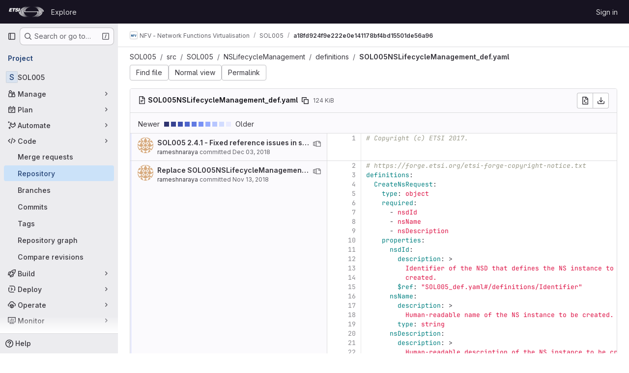

--- FILE ---
content_type: text/html; charset=utf-8
request_url: https://forge.etsi.org/rep/nfv/SOL005/-/blame/a18fd924f9e222e0e141178bf4bd15501de56a96/src/SOL005/NSLifecycleManagement/definitions/SOL005NSLifecycleManagement_def.yaml
body_size: 50965
content:






<!DOCTYPE html>
<html class="gl-system ui-neutral with-top-bar with-header " lang="en">
<head prefix="og: http://ogp.me/ns#">
<meta charset="utf-8">
<meta content="IE=edge" http-equiv="X-UA-Compatible">
<meta content="width=device-width, initial-scale=1" name="viewport">
<title>Blame · src/SOL005/NSLifecycleManagement/definitions/SOL005NSLifecycleManagement_def.yaml · a18fd924f9e222e0e141178bf4bd15501de56a96 · NFV - Network Functions Virtualisation / SOL005 · GitLab</title>
<script>
//<![CDATA[
window.gon={};gon.api_version="v4";gon.default_avatar_url="https://forge.etsi.org/rep/assets/no_avatar-849f9c04a3a0d0cea2424ae97b27447dc64a7dbfae83c036c45b403392f0e8ba.png";gon.max_file_size=10;gon.asset_host=null;gon.webpack_public_path="/rep/assets/webpack/";gon.relative_url_root="/rep";gon.user_color_mode="gl-system";gon.user_color_scheme="white";gon.markdown_surround_selection=null;gon.markdown_automatic_lists=null;gon.markdown_maintain_indentation=null;gon.math_rendering_limits_enabled=true;gon.recaptcha_api_server_url="https://www.recaptcha.net/recaptcha/api.js";gon.recaptcha_sitekey=null;gon.gitlab_url="https://forge.etsi.org/rep";gon.promo_url="https://about.gitlab.com";gon.forum_url="https://forum.gitlab.com";gon.docs_url="https://docs.gitlab.com";gon.revision="270836848e7";gon.feature_category="source_code_management";gon.gitlab_logo="/rep/assets/gitlab_logo-2957169c8ef64c58616a1ac3f4fc626e8a35ce4eb3ed31bb0d873712f2a041a0.png";gon.secure=true;gon.sprite_icons="/rep/assets/icons-62cd41f10569bb5050df02409792752f47c042aa91f8d59f11b48b79e724f90d.svg";gon.sprite_file_icons="/rep/assets/file_icons/file_icons-88a95467170997d6a4052c781684c8250847147987090747773c1ee27c513c5f.svg";gon.emoji_sprites_css_path="/rep/assets/emoji_sprites-bd26211944b9d072037ec97cb138f1a52cd03ef185cd38b8d1fcc963245199a1.css";gon.emoji_backend_version=4;gon.gridstack_css_path="/rep/assets/lazy_bundles/gridstack-f42069e5c7b1542688660592b48f2cbd86e26b77030efd195d124dbd8fe64434.css";gon.test_env=false;gon.disable_animations=false;gon.suggested_label_colors={"#cc338b":"Magenta-pink","#dc143c":"Crimson","#c21e56":"Rose red","#cd5b45":"Dark coral","#ed9121":"Carrot orange","#eee600":"Titanium yellow","#009966":"Green-cyan","#8fbc8f":"Dark sea green","#6699cc":"Blue-gray","#e6e6fa":"Lavender","#9400d3":"Dark violet","#330066":"Deep violet","#36454f":"Charcoal grey","#808080":"Gray"};gon.first_day_of_week=0;gon.time_display_relative=true;gon.time_display_format=0;gon.ee=true;gon.jh=false;gon.dot_com=false;gon.uf_error_prefix="UF";gon.pat_prefix="glpat-";gon.keyboard_shortcuts_enabled=true;gon.diagramsnet_url="https://embed.diagrams.net";gon.features={"uiForOrganizations":false,"organizationSwitching":false,"findAndReplace":false,"removeMonitorMetrics":true,"workItemViewForIssues":true,"mergeRequestDashboard":true,"newProjectCreationForm":false,"workItemsClientSideBoards":false,"glqlWorkItems":false,"glqlAggregation":false,"glqlTypescript":false,"whatsNewFeaturedCarousel":true,"extensibleReferenceFilters":false,"paneledView":false,"disallowImmediateDeletion":false,"projectStudioEnabled":false,"duoChatDynamicDimension":true,"advancedContextResolver":true,"vulnerabilityReportTypeScannerFilter":true};gon.roadmap_epics_limit=1000;
//]]>
</script>

<script>
//<![CDATA[
const root = document.documentElement;
if (window.matchMedia('(prefers-color-scheme: dark)').matches) {
  root.classList.add('gl-dark');
}

window.matchMedia('(prefers-color-scheme: dark)').addEventListener('change', (e) => {
  if (e.matches) {
    root.classList.add('gl-dark');
  } else {
    root.classList.remove('gl-dark');
  }
});

//]]>
</script>




<meta content="light dark" name="color-scheme">
<link rel="stylesheet" href="/rep/assets/application-1d952d208d723bdf3130c71408c541e737f5d985ea472b98119c5fcbade45d06.css" media="(prefers-color-scheme: light)" />
<link rel="stylesheet" href="/rep/assets/application_dark-eaac116bc0869ef40a835435348389dfa9fb14a3955dfac30643b4ac072e4e20.css" media="(prefers-color-scheme: dark)" />
<link rel="stylesheet" href="/rep/assets/page_bundles/tree-de37a87efbd3b86ea4f7b8e62b0941d57912224448e15b3bec548aaf8a08aac3.css" /><link rel="stylesheet" href="/rep/assets/page_bundles/projects-9af221476a8864ce1a6f12121689b12350aae0803d7d688e242bed15d497fe63.css" /><link rel="stylesheet" href="/rep/assets/page_bundles/commit_description-9e7efe20f0cef17d0606edabfad0418e9eb224aaeaa2dae32c817060fa60abcc.css" /><link rel="stylesheet" href="/rep/assets/page_bundles/work_items-dd1282f317752aae038ad9ba41ea791b97bc5935f9e8a307cb57754a5b80a5e1.css" /><link rel="stylesheet" href="/rep/assets/page_bundles/notes_shared-e9c90e23c973dff1f421a3e73a36e9dcfe6a577b45b06811a3efb6c2b8ac65eb.css" />
<link rel="stylesheet" href="/rep/assets/application_utilities-e3b0c44298fc1c149afbf4c8996fb92427ae41e4649b934ca495991b7852b855.css" media="(prefers-color-scheme: light)" />
<link rel="stylesheet" href="/rep/assets/application_utilities_dark-e3b0c44298fc1c149afbf4c8996fb92427ae41e4649b934ca495991b7852b855.css" media="(prefers-color-scheme: dark)" />
<link rel="stylesheet" href="/rep/assets/tailwind-651b141a530868d7418289aaa82e84407f87b69017ea240d96c07f10efa8cbdf.css" />


<link rel="stylesheet" href="/rep/assets/fonts-deb7ad1d55ca77c0172d8538d53442af63604ff490c74acc2859db295c125bdb.css" />
<link rel="stylesheet" href="/rep/assets/highlight/themes/white-f9894e9bc9414456158c25fb1a2f853ace8855b6a40b2b43001d20fb651b5512.css" media="(prefers-color-scheme: light)" />
<link rel="stylesheet" href="/rep/assets/highlight/themes/dark-67ac54fe266c37b22ddc8f582d52a80540d5747ea91a851778a772440fab2aac.css" media="(prefers-color-scheme: dark)" />

<script src="/rep/assets/webpack/runtime.68b399a8.bundle.js" defer="defer"></script>
<script src="/rep/assets/webpack/main.dd993760.chunk.js" defer="defer"></script>
<script src="/rep/assets/webpack/tracker.85adcc5f.chunk.js" defer="defer"></script>
<script>
//<![CDATA[
window.snowplowOptions = {"namespace":"gl","hostname":"forge.etsi.org:443","postPath":"/rep/-/collect_events","forceSecureTracker":true,"appId":"gitlab_sm"}

gl = window.gl || {};
gl.snowplowStandardContext = {"schema":"iglu:com.gitlab/gitlab_standard/jsonschema/1-1-7","data":{"environment":"self-managed","source":"gitlab-rails","correlation_id":"01KFKXVDMDADSA8N730X39W20J","plan":"free","extra":{},"user_id":null,"global_user_id":null,"user_type":null,"is_gitlab_team_member":null,"namespace_id":15,"ultimate_parent_namespace_id":15,"project_id":220,"feature_enabled_by_namespace_ids":null,"realm":"self-managed","instance_id":"71e7f749-82d6-4492-874b-af810ccbc642","unique_instance_id":"8e0da3e7-61a6-5aa1-9d48-26c72f459631","host_name":"forge.etsi.org","instance_version":"18.4.1","context_generated_at":"2026-01-22T22:40:26.072Z"}}
gl.snowplowPseudonymizedPageUrl = "https://forge.etsi.org/rep/namespace15/project220/-/blame/a18fd924f9e222e0e141178bf4bd15501de56a96/src/SOL005/NSLifecycleManagement/definitions/SOL005NSLifecycleManagement_def.yaml";
gl.maskedDefaultReferrerUrl = null;
gl.ga4MeasurementId = 'G-ENFH3X7M5Y';
gl.duoEvents = ["ai_question_category","perform_completion_worker","process_gitlab_duo_question","ai_response_time","click_purchase_seats_button_group_duo_pro_home_page","default_answer","detected_high_comment_temperature","detected_repeated_high_comment_temperature","error_answer","execute_llm_method","finish_duo_workflow_execution","forced_high_temperature_commenting","i_quickactions_q","request_ask_help","request_duo_chat_response","requested_comment_temperature","retry_duo_workflow_execution","start_duo_workflow_execution","submit_gitlab_duo_question","tokens_per_embedding","tokens_per_user_request_prompt","tokens_per_user_request_response"];
gl.onlySendDuoEvents = false;


//]]>
</script>
<link rel="preload" href="/rep/assets/application_utilities-e3b0c44298fc1c149afbf4c8996fb92427ae41e4649b934ca495991b7852b855.css" as="style" type="text/css">
<link rel="preload" href="/rep/assets/application-1d952d208d723bdf3130c71408c541e737f5d985ea472b98119c5fcbade45d06.css" as="style" type="text/css">
<link rel="preload" href="/rep/assets/highlight/themes/white-f9894e9bc9414456158c25fb1a2f853ace8855b6a40b2b43001d20fb651b5512.css" as="style" type="text/css">




<script src="/rep/assets/webpack/commons-pages.groups.settings.work_items.show-super_sidebar.fbf03cc2.chunk.js" defer="defer"></script>
<script src="/rep/assets/webpack/commons-pages.search.show-super_sidebar.7b972950.chunk.js" defer="defer"></script>
<script src="/rep/assets/webpack/super_sidebar.1932d191.chunk.js" defer="defer"></script>
<script src="/rep/assets/webpack/commons-pages.projects-pages.projects.activity-pages.projects.alert_management.details-pages.project-a2aaf4a3.7d5c8704.chunk.js" defer="defer"></script>
<script src="/rep/assets/webpack/pages.projects.blame.show.eed85426.chunk.js" defer="defer"></script>

<meta content="object" property="og:type">
<meta content="GitLab" property="og:site_name">
<meta content="Blame · src/SOL005/NSLifecycleManagement/definitions/SOL005NSLifecycleManagement_def.yaml · a18fd924f9e222e0e141178bf4bd15501de56a96 · NFV - Network Functions Virtualisation / SOL005 · GitLab" property="og:title">
<meta content="OpenAPIs for ETSI NFV SOL 005 - RESTful protocols specification for the Os-Ma-nfvo Reference Point" property="og:description">
<meta content="https://forge.etsi.org/rep/assets/twitter_card-570ddb06edf56a2312253c5872489847a0f385112ddbcd71ccfa1570febab5d2.jpg" property="og:image">
<meta content="64" property="og:image:width">
<meta content="64" property="og:image:height">
<meta content="https://forge.etsi.org/rep/nfv/SOL005/-/blame/a18fd924f9e222e0e141178bf4bd15501de56a96/src/SOL005/NSLifecycleManagement/definitions/SOL005NSLifecycleManagement_def.yaml" property="og:url">
<meta content="summary" property="twitter:card">
<meta content="Blame · src/SOL005/NSLifecycleManagement/definitions/SOL005NSLifecycleManagement_def.yaml · a18fd924f9e222e0e141178bf4bd15501de56a96 · NFV - Network Functions Virtualisation / SOL005 · GitLab" property="twitter:title">
<meta content="OpenAPIs for ETSI NFV SOL 005 - RESTful protocols specification for the Os-Ma-nfvo Reference Point" property="twitter:description">
<meta content="https://forge.etsi.org/rep/assets/twitter_card-570ddb06edf56a2312253c5872489847a0f385112ddbcd71ccfa1570febab5d2.jpg" property="twitter:image">

<meta name="csrf-param" content="authenticity_token" />
<meta name="csrf-token" content="RThOBDjJazZr7QnoletiJ3ymynBtc5MD5T1Kw6vP5ankVI32rZgZGdj4cYHS1PA2rQpxAJhSoVYN_hC8nPop2g" />
<meta name="csp-nonce" />
<meta name="action-cable-url" content="/rep/-/cable" />
<link href="/rep/-/manifest.json" rel="manifest">
<link rel="icon" type="image/png" href="/rep/uploads/-/system/appearance/favicon/1/etsi-favicon.ico" id="favicon" data-original-href="/rep/uploads/-/system/appearance/favicon/1/etsi-favicon.ico" />
<link rel="apple-touch-icon" type="image/x-icon" href="/rep/assets/apple-touch-icon-b049d4bc0dd9626f31db825d61880737befc7835982586d015bded10b4435460.png" />
<link href="/rep/search/opensearch.xml" rel="search" title="Search GitLab" type="application/opensearchdescription+xml">




<meta content="OpenAPIs for ETSI NFV SOL 005 - RESTful protocols specification for the Os-Ma-nfvo Reference Point" name="description">
<meta content="#ececef" name="theme-color">
</head>

<body class="tab-width-8 gl-browser-chrome gl-platform-mac body-fixed-scrollbar" data-group="nfv" data-group-full-path="nfv" data-namespace-id="15" data-page="projects:blame:show" data-page-type-id="a18fd924f9e222e0e141178bf4bd15501de56a96/src/SOL005/NSLifecycleManagement/definitions/SOL005NSLifecycleManagement_def.yaml" data-project="SOL005" data-project-full-path="nfv/SOL005" data-project-id="220" data-project-studio-available="false" data-project-studio-enabled="false">
<div id="js-tooltips-container"></div>
<div id="js-drawer-container"></div>

<script>
//<![CDATA[
gl = window.gl || {};
gl.client = {"isChrome":true,"isMac":true};


//]]>
</script>


<header class="header-logged-out" data-testid="navbar">
<a class="gl-sr-only gl-accessibility" href="#content-body">Skip to content</a>
<div class="container-fluid">
<nav aria-label="Explore GitLab" class="header-logged-out-nav gl-flex gl-gap-3 gl-justify-between">
<div class="gl-flex gl-items-center gl-gap-1">
<span class="gl-sr-only">GitLab</span>
<a title="Homepage" id="logo" class="header-logged-out-logo has-tooltip" aria-label="Homepage" data-track-label="main_navigation" data-track-action="click_gitlab_logo_link" data-track-property="navigation_top" href="/rep/"><img class="brand-header-logo lazy" alt="" data-src="/rep/uploads/-/system/appearance/header_logo/1/ETSI_Logo_BW_S_Office1.png" src="[data-uri]" />
</a></div>
<ul class="gl-list-none gl-p-0 gl-m-0 gl-flex gl-gap-3 gl-items-center gl-grow">
<li class="header-logged-out-nav-item">
<a class="" href="/rep/explore">Explore</a>
</li>
</ul>
<ul class="gl-list-none gl-p-0 gl-m-0 gl-flex gl-gap-3 gl-items-center gl-justify-end">
<li class="header-logged-out-nav-item">
<a href="/rep/users/sign_in?redirect_to_referer=yes">Sign in</a>
</li>
</ul>
</nav>
</div>
</header>

<div class="layout-page page-with-super-sidebar">
<aside class="js-super-sidebar super-sidebar super-sidebar-loading" data-command-palette="{&quot;project_files_url&quot;:&quot;/rep/nfv/SOL005/-/files/a18fd924f9e222e0e141178bf4bd15501de56a96?format=json&quot;,&quot;project_blob_url&quot;:&quot;/rep/nfv/SOL005/-/blob/a18fd924f9e222e0e141178bf4bd15501de56a96&quot;}" data-force-desktop-expanded-sidebar="" data-is-saas="false" data-root-path="/rep/" data-sidebar="{&quot;is_logged_in&quot;:false,&quot;compare_plans_url&quot;:&quot;https://about.gitlab.com/pricing&quot;,&quot;context_switcher_links&quot;:[{&quot;title&quot;:&quot;Explore&quot;,&quot;link&quot;:&quot;/rep/explore&quot;,&quot;icon&quot;:&quot;compass&quot;}],&quot;current_menu_items&quot;:[{&quot;id&quot;:&quot;project_overview&quot;,&quot;title&quot;:&quot;SOL005&quot;,&quot;entity_id&quot;:220,&quot;link&quot;:&quot;/rep/nfv/SOL005&quot;,&quot;link_classes&quot;:&quot;shortcuts-project&quot;,&quot;is_active&quot;:false},{&quot;id&quot;:&quot;manage_menu&quot;,&quot;title&quot;:&quot;Manage&quot;,&quot;icon&quot;:&quot;users&quot;,&quot;avatar_shape&quot;:&quot;rect&quot;,&quot;link&quot;:&quot;/rep/nfv/SOL005/activity&quot;,&quot;is_active&quot;:false,&quot;items&quot;:[{&quot;id&quot;:&quot;activity&quot;,&quot;title&quot;:&quot;Activity&quot;,&quot;link&quot;:&quot;/rep/nfv/SOL005/activity&quot;,&quot;link_classes&quot;:&quot;shortcuts-project-activity&quot;,&quot;is_active&quot;:false},{&quot;id&quot;:&quot;members&quot;,&quot;title&quot;:&quot;Members&quot;,&quot;link&quot;:&quot;/rep/nfv/SOL005/-/project_members&quot;,&quot;is_active&quot;:false},{&quot;id&quot;:&quot;labels&quot;,&quot;title&quot;:&quot;Labels&quot;,&quot;link&quot;:&quot;/rep/nfv/SOL005/-/labels&quot;,&quot;is_active&quot;:false}],&quot;separated&quot;:false},{&quot;id&quot;:&quot;plan_menu&quot;,&quot;title&quot;:&quot;Plan&quot;,&quot;icon&quot;:&quot;planning&quot;,&quot;avatar_shape&quot;:&quot;rect&quot;,&quot;link&quot;:&quot;/rep/nfv/SOL005/-/issues&quot;,&quot;is_active&quot;:false,&quot;items&quot;:[{&quot;id&quot;:&quot;project_issue_list&quot;,&quot;title&quot;:&quot;Issues&quot;,&quot;link&quot;:&quot;/rep/nfv/SOL005/-/issues&quot;,&quot;link_classes&quot;:&quot;shortcuts-issues has-sub-items&quot;,&quot;pill_count_field&quot;:&quot;openIssuesCount&quot;,&quot;pill_count_dynamic&quot;:false,&quot;is_active&quot;:false},{&quot;id&quot;:&quot;boards&quot;,&quot;title&quot;:&quot;Issue boards&quot;,&quot;link&quot;:&quot;/rep/nfv/SOL005/-/boards&quot;,&quot;link_classes&quot;:&quot;shortcuts-issue-boards&quot;,&quot;is_active&quot;:false},{&quot;id&quot;:&quot;milestones&quot;,&quot;title&quot;:&quot;Milestones&quot;,&quot;link&quot;:&quot;/rep/nfv/SOL005/-/milestones&quot;,&quot;is_active&quot;:false}],&quot;separated&quot;:false},{&quot;id&quot;:&quot;duo_agents_menu&quot;,&quot;title&quot;:&quot;Automate&quot;,&quot;icon&quot;:&quot;tanuki-ai&quot;,&quot;avatar_shape&quot;:&quot;rect&quot;,&quot;link&quot;:&quot;/rep/nfv/SOL005/-/automate/agent-sessions&quot;,&quot;is_active&quot;:false,&quot;items&quot;:[{&quot;id&quot;:&quot;agents_runs&quot;,&quot;title&quot;:&quot;Agent sessions&quot;,&quot;link&quot;:&quot;/rep/nfv/SOL005/-/automate/agent-sessions&quot;,&quot;is_active&quot;:false}],&quot;separated&quot;:false},{&quot;id&quot;:&quot;code_menu&quot;,&quot;title&quot;:&quot;Code&quot;,&quot;icon&quot;:&quot;code&quot;,&quot;avatar_shape&quot;:&quot;rect&quot;,&quot;link&quot;:&quot;/rep/nfv/SOL005/-/merge_requests&quot;,&quot;is_active&quot;:true,&quot;items&quot;:[{&quot;id&quot;:&quot;project_merge_request_list&quot;,&quot;title&quot;:&quot;Merge requests&quot;,&quot;link&quot;:&quot;/rep/nfv/SOL005/-/merge_requests&quot;,&quot;link_classes&quot;:&quot;shortcuts-merge_requests&quot;,&quot;pill_count_field&quot;:&quot;openMergeRequestsCount&quot;,&quot;pill_count_dynamic&quot;:false,&quot;is_active&quot;:false},{&quot;id&quot;:&quot;files&quot;,&quot;title&quot;:&quot;Repository&quot;,&quot;link&quot;:&quot;/rep/nfv/SOL005/-/tree/a18fd924f9e222e0e141178bf4bd15501de56a96&quot;,&quot;link_classes&quot;:&quot;shortcuts-tree&quot;,&quot;is_active&quot;:true},{&quot;id&quot;:&quot;branches&quot;,&quot;title&quot;:&quot;Branches&quot;,&quot;link&quot;:&quot;/rep/nfv/SOL005/-/branches&quot;,&quot;is_active&quot;:false},{&quot;id&quot;:&quot;commits&quot;,&quot;title&quot;:&quot;Commits&quot;,&quot;link&quot;:&quot;/rep/nfv/SOL005/-/commits/a18fd924f9e222e0e141178bf4bd15501de56a96&quot;,&quot;link_classes&quot;:&quot;shortcuts-commits&quot;,&quot;is_active&quot;:false},{&quot;id&quot;:&quot;tags&quot;,&quot;title&quot;:&quot;Tags&quot;,&quot;link&quot;:&quot;/rep/nfv/SOL005/-/tags&quot;,&quot;is_active&quot;:false},{&quot;id&quot;:&quot;graphs&quot;,&quot;title&quot;:&quot;Repository graph&quot;,&quot;link&quot;:&quot;/rep/nfv/SOL005/-/network/a18fd924f9e222e0e141178bf4bd15501de56a96&quot;,&quot;link_classes&quot;:&quot;shortcuts-network&quot;,&quot;is_active&quot;:false},{&quot;id&quot;:&quot;compare&quot;,&quot;title&quot;:&quot;Compare revisions&quot;,&quot;link&quot;:&quot;/rep/nfv/SOL005/-/compare?from=master\u0026to=a18fd924f9e222e0e141178bf4bd15501de56a96&quot;,&quot;is_active&quot;:false}],&quot;separated&quot;:false},{&quot;id&quot;:&quot;build_menu&quot;,&quot;title&quot;:&quot;Build&quot;,&quot;icon&quot;:&quot;rocket&quot;,&quot;avatar_shape&quot;:&quot;rect&quot;,&quot;link&quot;:&quot;/rep/nfv/SOL005/-/pipelines&quot;,&quot;is_active&quot;:false,&quot;items&quot;:[{&quot;id&quot;:&quot;pipelines&quot;,&quot;title&quot;:&quot;Pipelines&quot;,&quot;link&quot;:&quot;/rep/nfv/SOL005/-/pipelines&quot;,&quot;link_classes&quot;:&quot;shortcuts-pipelines&quot;,&quot;is_active&quot;:false},{&quot;id&quot;:&quot;jobs&quot;,&quot;title&quot;:&quot;Jobs&quot;,&quot;link&quot;:&quot;/rep/nfv/SOL005/-/jobs&quot;,&quot;link_classes&quot;:&quot;shortcuts-builds&quot;,&quot;is_active&quot;:false},{&quot;id&quot;:&quot;pipeline_schedules&quot;,&quot;title&quot;:&quot;Pipeline schedules&quot;,&quot;link&quot;:&quot;/rep/nfv/SOL005/-/pipeline_schedules&quot;,&quot;link_classes&quot;:&quot;shortcuts-builds&quot;,&quot;is_active&quot;:false},{&quot;id&quot;:&quot;artifacts&quot;,&quot;title&quot;:&quot;Artifacts&quot;,&quot;link&quot;:&quot;/rep/nfv/SOL005/-/artifacts&quot;,&quot;link_classes&quot;:&quot;shortcuts-builds&quot;,&quot;is_active&quot;:false}],&quot;separated&quot;:false},{&quot;id&quot;:&quot;deploy_menu&quot;,&quot;title&quot;:&quot;Deploy&quot;,&quot;icon&quot;:&quot;deployments&quot;,&quot;avatar_shape&quot;:&quot;rect&quot;,&quot;link&quot;:&quot;/rep/nfv/SOL005/-/releases&quot;,&quot;is_active&quot;:false,&quot;items&quot;:[{&quot;id&quot;:&quot;releases&quot;,&quot;title&quot;:&quot;Releases&quot;,&quot;link&quot;:&quot;/rep/nfv/SOL005/-/releases&quot;,&quot;link_classes&quot;:&quot;shortcuts-deployments-releases&quot;,&quot;is_active&quot;:false},{&quot;id&quot;:&quot;container_registry&quot;,&quot;title&quot;:&quot;Container registry&quot;,&quot;link&quot;:&quot;/rep/nfv/SOL005/container_registry&quot;,&quot;is_active&quot;:false},{&quot;id&quot;:&quot;model_registry&quot;,&quot;title&quot;:&quot;Model registry&quot;,&quot;link&quot;:&quot;/rep/nfv/SOL005/-/ml/models&quot;,&quot;is_active&quot;:false}],&quot;separated&quot;:false},{&quot;id&quot;:&quot;operations_menu&quot;,&quot;title&quot;:&quot;Operate&quot;,&quot;icon&quot;:&quot;cloud-pod&quot;,&quot;avatar_shape&quot;:&quot;rect&quot;,&quot;link&quot;:&quot;/rep/nfv/SOL005/-/environments&quot;,&quot;is_active&quot;:false,&quot;items&quot;:[{&quot;id&quot;:&quot;environments&quot;,&quot;title&quot;:&quot;Environments&quot;,&quot;link&quot;:&quot;/rep/nfv/SOL005/-/environments&quot;,&quot;link_classes&quot;:&quot;shortcuts-environments&quot;,&quot;is_active&quot;:false}],&quot;separated&quot;:false},{&quot;id&quot;:&quot;monitor_menu&quot;,&quot;title&quot;:&quot;Monitor&quot;,&quot;icon&quot;:&quot;monitor&quot;,&quot;avatar_shape&quot;:&quot;rect&quot;,&quot;link&quot;:&quot;/rep/nfv/SOL005/-/incidents&quot;,&quot;is_active&quot;:false,&quot;items&quot;:[{&quot;id&quot;:&quot;incidents&quot;,&quot;title&quot;:&quot;Incidents&quot;,&quot;link&quot;:&quot;/rep/nfv/SOL005/-/incidents&quot;,&quot;is_active&quot;:false}],&quot;separated&quot;:false},{&quot;id&quot;:&quot;analyze_menu&quot;,&quot;title&quot;:&quot;Analyze&quot;,&quot;icon&quot;:&quot;chart&quot;,&quot;avatar_shape&quot;:&quot;rect&quot;,&quot;link&quot;:&quot;/rep/nfv/SOL005/-/value_stream_analytics&quot;,&quot;is_active&quot;:false,&quot;items&quot;:[{&quot;id&quot;:&quot;cycle_analytics&quot;,&quot;title&quot;:&quot;Value stream analytics&quot;,&quot;link&quot;:&quot;/rep/nfv/SOL005/-/value_stream_analytics&quot;,&quot;link_classes&quot;:&quot;shortcuts-project-cycle-analytics&quot;,&quot;is_active&quot;:false},{&quot;id&quot;:&quot;contributors&quot;,&quot;title&quot;:&quot;Contributor analytics&quot;,&quot;link&quot;:&quot;/rep/nfv/SOL005/-/graphs/a18fd924f9e222e0e141178bf4bd15501de56a96&quot;,&quot;is_active&quot;:false},{&quot;id&quot;:&quot;ci_cd_analytics&quot;,&quot;title&quot;:&quot;CI/CD analytics&quot;,&quot;link&quot;:&quot;/rep/nfv/SOL005/-/pipelines/charts&quot;,&quot;is_active&quot;:false},{&quot;id&quot;:&quot;repository_analytics&quot;,&quot;title&quot;:&quot;Repository analytics&quot;,&quot;link&quot;:&quot;/rep/nfv/SOL005/-/graphs/a18fd924f9e222e0e141178bf4bd15501de56a96/charts&quot;,&quot;link_classes&quot;:&quot;shortcuts-repository-charts&quot;,&quot;is_active&quot;:false},{&quot;id&quot;:&quot;model_experiments&quot;,&quot;title&quot;:&quot;Model experiments&quot;,&quot;link&quot;:&quot;/rep/nfv/SOL005/-/ml/experiments&quot;,&quot;is_active&quot;:false}],&quot;separated&quot;:false}],&quot;current_context_header&quot;:&quot;Project&quot;,&quot;support_path&quot;:&quot;https://about.gitlab.com/get-help/&quot;,&quot;docs_path&quot;:&quot;/rep/help/docs&quot;,&quot;display_whats_new&quot;:false,&quot;show_version_check&quot;:null,&quot;search&quot;:{&quot;search_path&quot;:&quot;/rep/search&quot;,&quot;issues_path&quot;:&quot;/rep/dashboard/issues&quot;,&quot;mr_path&quot;:&quot;/rep/dashboard/merge_requests&quot;,&quot;autocomplete_path&quot;:&quot;/rep/search/autocomplete&quot;,&quot;settings_path&quot;:&quot;/rep/search/settings&quot;,&quot;search_context&quot;:{&quot;group&quot;:{&quot;id&quot;:15,&quot;name&quot;:&quot;NFV - Network Functions Virtualisation&quot;,&quot;full_name&quot;:&quot;NFV - Network Functions Virtualisation&quot;},&quot;group_metadata&quot;:{&quot;issues_path&quot;:&quot;/rep/groups/nfv/-/issues&quot;,&quot;mr_path&quot;:&quot;/rep/groups/nfv/-/merge_requests&quot;},&quot;project&quot;:{&quot;id&quot;:220,&quot;name&quot;:&quot;SOL005&quot;},&quot;project_metadata&quot;:{&quot;mr_path&quot;:&quot;/rep/nfv/SOL005/-/merge_requests&quot;,&quot;issues_path&quot;:&quot;/rep/nfv/SOL005/-/issues&quot;},&quot;code_search&quot;:true,&quot;ref&quot;:&quot;a18fd924f9e222e0e141178bf4bd15501de56a96&quot;,&quot;scope&quot;:null,&quot;for_snippets&quot;:null}},&quot;panel_type&quot;:&quot;project&quot;,&quot;shortcut_links&quot;:[{&quot;title&quot;:&quot;Snippets&quot;,&quot;href&quot;:&quot;/rep/explore/snippets&quot;,&quot;css_class&quot;:&quot;dashboard-shortcuts-snippets&quot;},{&quot;title&quot;:&quot;Groups&quot;,&quot;href&quot;:&quot;/rep/explore/groups&quot;,&quot;css_class&quot;:&quot;dashboard-shortcuts-groups&quot;},{&quot;title&quot;:&quot;Projects&quot;,&quot;href&quot;:&quot;/rep/explore/projects/starred&quot;,&quot;css_class&quot;:&quot;dashboard-shortcuts-projects&quot;}],&quot;terms&quot;:null}"></aside>


<div class="content-wrapper">
<div class="broadcast-wrapper">



</div>
<div class="alert-wrapper alert-wrapper-top-space gl-flex gl-flex-col gl-gap-3 container-fluid container-limited">






























</div>

<div class="top-bar-fixed container-fluid" data-testid="top-bar">
<div class="top-bar-container gl-flex gl-items-center gl-gap-2">
<div class="gl-grow gl-basis-0 gl-flex gl-items-center gl-justify-start gl-gap-3">
<button class="gl-button btn btn-icon btn-md btn-default btn-default-tertiary js-super-sidebar-toggle-expand super-sidebar-toggle -gl-ml-3" aria-controls="super-sidebar" aria-expanded="false" aria-label="Primary navigation sidebar" type="button"><svg class="s16 gl-icon gl-button-icon " data-testid="sidebar-icon"><use href="/rep/assets/icons-62cd41f10569bb5050df02409792752f47c042aa91f8d59f11b48b79e724f90d.svg#sidebar"></use></svg>

</button>
<script type="application/ld+json">
{"@context":"https://schema.org","@type":"BreadcrumbList","itemListElement":[{"@type":"ListItem","position":1,"name":"NFV - Network Functions Virtualisation","item":"https://forge.etsi.org/rep/nfv"},{"@type":"ListItem","position":2,"name":"SOL005","item":"https://forge.etsi.org/rep/nfv/SOL005"},{"@type":"ListItem","position":3,"name":"a18fd924f9e222e0e141178bf4bd15501de56a96","item":"https://forge.etsi.org/rep/nfv/SOL005/-/blame/a18fd924f9e222e0e141178bf4bd15501de56a96/src/SOL005/NSLifecycleManagement/definitions/SOL005NSLifecycleManagement_def.yaml"}]}


</script>
<div data-testid="breadcrumb-links" id="js-vue-page-breadcrumbs-wrapper">
<div data-breadcrumbs-json="[{&quot;text&quot;:&quot;NFV - Network Functions Virtualisation&quot;,&quot;href&quot;:&quot;/rep/nfv&quot;,&quot;avatarPath&quot;:&quot;/rep/uploads/-/system/group/avatar/15/NFV-logo-small.png&quot;},{&quot;text&quot;:&quot;SOL005&quot;,&quot;href&quot;:&quot;/rep/nfv/SOL005&quot;,&quot;avatarPath&quot;:null},{&quot;text&quot;:&quot;a18fd924f9e222e0e141178bf4bd15501de56a96&quot;,&quot;href&quot;:&quot;/rep/nfv/SOL005/-/blame/a18fd924f9e222e0e141178bf4bd15501de56a96/src/SOL005/NSLifecycleManagement/definitions/SOL005NSLifecycleManagement_def.yaml&quot;,&quot;avatarPath&quot;:null}]" id="js-vue-page-breadcrumbs"></div>
<div id="js-injected-page-breadcrumbs"></div>
<div id="js-page-breadcrumbs-extra"></div>
</div>


</div>
</div>
</div>

<div class="container-fluid container-limited project-highlight-puc">
<main class="content" id="content-body" itemscope itemtype="http://schema.org/SoftwareSourceCode">
<div class="flash-container flash-container-page sticky" data-testid="flash-container">
<div id="js-global-alerts"></div>
</div>






<div class="tree-holder js-per-page" data-pages-url="https://forge.etsi.org/rep/nfv/SOL005/-/blame_page/a18fd924f9e222e0e141178bf4bd15501de56a96/src/SOL005/NSLifecycleManagement/definitions/SOL005NSLifecycleManagement_def.yaml?streaming=true" data-per-page="1000" data-testid="blob-content-holder" data-total-extra-pages="2" id="blob-content-holder">
<div class="nav-block">
<div class="tree-ref-container">
<ul class="breadcrumb repo-breadcrumb">
<li class="breadcrumb-item">
<a href="/rep/nfv/SOL005/-/tree/a18fd924f9e222e0e141178bf4bd15501de56a96">SOL005
</a></li>
<li class="breadcrumb-item">
<a href="/rep/nfv/SOL005/-/tree/a18fd924f9e222e0e141178bf4bd15501de56a96/src">src</a>
</li>
<li class="breadcrumb-item">
<a href="/rep/nfv/SOL005/-/tree/a18fd924f9e222e0e141178bf4bd15501de56a96/src/SOL005">SOL005</a>
</li>
<li class="breadcrumb-item">
<a href="/rep/nfv/SOL005/-/tree/a18fd924f9e222e0e141178bf4bd15501de56a96/src/SOL005/NSLifecycleManagement">NSLifecycleManagement</a>
</li>
<li class="breadcrumb-item">
<a href="/rep/nfv/SOL005/-/tree/a18fd924f9e222e0e141178bf4bd15501de56a96/src/SOL005/NSLifecycleManagement/definitions">definitions</a>
</li>
<li class="breadcrumb-item">
<a href="/rep/nfv/SOL005/-/blob/a18fd924f9e222e0e141178bf4bd15501de56a96/src/SOL005/NSLifecycleManagement/definitions/SOL005NSLifecycleManagement_def.yaml"><strong>SOL005NSLifecycleManagement_def.yaml</strong>
</a></li>
</ul>
</div>
<div class="tree-controls gl-flex gl-flex-wrap gl-items-baseline gl-gap-3 @sm/panel:gl-flex-nowrap">
<button class="gl-button btn btn-md btn-default has-tooltip shortcuts-find-file" title="Go to file, press &lt;kbd class=&#39;flat !gl-ml-2&#39; aria-hidden=true&gt;/~&lt;/kbd&gt; or &lt;kbd class=&#39;flat !gl-ml-2&#39; aria-hidden=true&gt;t&lt;/kbd&gt;" aria-keyshortcuts="/+~ t" data-html="true" data-event-tracking="click_find_file_button_on_repository_pages" type="button"><span class="gl-button-text">
Find file

</span>

</button>
<a class="gl-button btn btn-md btn-default " href="/rep/nfv/SOL005/-/blob/a18fd924f9e222e0e141178bf4bd15501de56a96/src/SOL005/NSLifecycleManagement/definitions/SOL005NSLifecycleManagement_def.yaml"><span class="gl-button-text">
Normal view
</span>

</a>
<a aria-keyshortcuts="y" class="gl-button btn btn-md btn-default has-tooltip js-data-file-blob-permalink-url" data-html="true" title="Go to permalink &lt;kbd class=&#39;flat !gl-ml-2&#39; aria-hidden=true&gt;y&lt;/kbd&gt;" href="/rep/nfv/SOL005/-/blob/a18fd924f9e222e0e141178bf4bd15501de56a96/src/SOL005/NSLifecycleManagement/definitions/SOL005NSLifecycleManagement_def.yaml"><span class="gl-button-text">
Permalink
</span>

</a>
</div>
</div>

<div class="file-holder">
<div class="js-file-title file-title-flex-parent">
<div class="file-header-content">
<svg class="s16" data-testid="doc-text-icon"><use href="/rep/assets/icons-62cd41f10569bb5050df02409792752f47c042aa91f8d59f11b48b79e724f90d.svg#doc-text"></use></svg>
<strong class="file-title-name gl-text-strong gl-break-all" data-testid="file-name-content">
SOL005NSLifecycleManagement_def.yaml
</strong>
<button class="gl-button btn btn-icon btn-sm btn-default btn-default-tertiary " title="Copy file path" aria-label="Copy file path" aria-live="polite" data-toggle="tooltip" data-placement="bottom" data-container="body" data-html="true" data-clipboard-text="{&quot;text&quot;:&quot;src/SOL005/NSLifecycleManagement/definitions/SOL005NSLifecycleManagement_def.yaml&quot;,&quot;gfm&quot;:&quot;`src/SOL005/NSLifecycleManagement/definitions/SOL005NSLifecycleManagement_def.yaml`&quot;}" type="button"><svg class="s16 gl-icon gl-button-icon " data-testid="copy-to-clipboard-icon"><use href="/rep/assets/icons-62cd41f10569bb5050df02409792752f47c042aa91f8d59f11b48b79e724f90d.svg#copy-to-clipboard"></use></svg>

</button>
<small class="gl-mr-1 gl-text-subtle">
124 KiB
</small>
</div>

<div class="file-actions gl-flex gl-items-center gl-flex-wrap @md/panel:gl-justify-end"><div class="btn-group gl-ml-3" role="group">

<a title="Open raw" class="gl-button btn btn-icon btn-md btn-default has-tooltip" rel="noopener noreferrer" data-container="body" target="_blank" href="/rep/nfv/SOL005/-/raw/a18fd924f9e222e0e141178bf4bd15501de56a96/src/SOL005/NSLifecycleManagement/definitions/SOL005NSLifecycleManagement_def.yaml"><svg class="s16 gl-icon gl-button-icon " data-testid="doc-code-icon"><use href="/rep/assets/icons-62cd41f10569bb5050df02409792752f47c042aa91f8d59f11b48b79e724f90d.svg#doc-code"></use></svg>

</a>
<a download="src/SOL005/NSLifecycleManagement/definitions/SOL005NSLifecycleManagement_def.yaml" title="Download" class="gl-button btn btn-icon btn-md btn-default has-tooltip" rel="noopener noreferrer" data-container="body" target="_blank" href="/rep/nfv/SOL005/-/raw/a18fd924f9e222e0e141178bf4bd15501de56a96/src/SOL005/NSLifecycleManagement/definitions/SOL005NSLifecycleManagement_def.yaml?inline=false"><svg class="s16 gl-icon gl-button-icon " data-testid="download-icon"><use href="/rep/assets/icons-62cd41f10569bb5050df02409792752f47c042aa91f8d59f11b48b79e724f90d.svg#download"></use></svg>

</a>

</div></div>
</div>



<div class="gl-flex gl-justify-between gl-bg-subtle gl-border-b gl-border-b-section">
<div class="file-blame-legend gl-mt-2">
<span class="left-label">
Newer
</span>
<span class="legend-box legend-box-0"></span>
<span class="legend-box legend-box-1"></span>
<span class="legend-box legend-box-2"></span>
<span class="legend-box legend-box-3"></span>
<span class="legend-box legend-box-4"></span>
<span class="legend-box legend-box-5"></span>
<span class="legend-box legend-box-6"></span>
<span class="legend-box legend-box-7"></span>
<span class="legend-box legend-box-8"></span>
<span class="legend-box legend-box-9"></span>
<span class="right-label">
Older
</span>
</div>
<div data-has-revs-file="false" id="js-blame-preferences"></div>
</div>
<div class="table-responsive blame-table">
<div class="blame-table-wrapper">
<div class="file-content blame code code-syntax-highlight-theme">
<div class="tr">
<div class="td blame-commit commit gl-py-3 gl-px-4 blame-commit-age-9">
<a href="/rep/rameshnaraya"><img alt="rameshnaraya&#39;s avatar" src="[data-uri]" data-src="https://secure.gravatar.com/avatar/c85a35a90842031b0382c91a61aedb406b9c8d1a523abd10e8f187b9c3c2c48b?s=144&amp;d=identicon" class="avatar s36 gl-hidden sm:gl-inline-block lazy" title="rameshnaraya"></a>
<div class="commit-row-title">
<span class="item-title str-truncated-100">
<a title="SOL005 2.4.1 - Fixed reference issues in spec files, generated while building Jenkins script." href="/rep/nfv/SOL005/-/commit/7a10c8d895cc451645f036f52560cb42a046cf12">SOL005 2.4.1 - Fixed reference issues in spec files, generated while building Jenkins script.</a>
</span>
<a title="View blame prior to this change" aria-label="View blame prior to this change" class="version-link" data-toggle="tooltip" data-placement="right" data-container="body" href="/rep/nfv/SOL005/-/blame/c91ca1d632c86db10795656697b0c6fa6d44f704/src/SOL005/NSLifecycleManagement/definitions/SOL005NSLifecycleManagement_def.yaml?page=1">&nbsp;</a>
</div>
<div class="gl-text-sm gl-text-subtle">
<a class="commit-author-link js-user-link" data-user-id="76" href="/rep/rameshnaraya">rameshnaraya</a>
committed
<time class="js-timeago" title="Dec 3, 2018 1:46pm" datetime="2018-12-03T13:46:20Z" tabindex="0" aria-label="Dec 3, 2018 1:46pm" data-toggle="tooltip" data-placement="top" data-container="body">Dec 03, 2018</time>
</div>
</div>
<div class="td line-numbers">
<a class="diff-line-num file-line-num no-link" data-line-number="1" href="#L1" id="L1">
1
</a>
</div>
<div class="td lines">
<pre class="code highlight"><code><span id="LC1" class="line" lang="yaml"><span class="c1"># Copyright (c) ETSI 2017.</span></span>
</code></pre>
</div>
</div>
<div class="tr">
<div class="td blame-commit commit gl-py-3 gl-px-4 blame-commit-age-9">
<a href="/rep/rameshnaraya"><img alt="rameshnaraya&#39;s avatar" src="[data-uri]" data-src="https://secure.gravatar.com/avatar/c85a35a90842031b0382c91a61aedb406b9c8d1a523abd10e8f187b9c3c2c48b?s=144&amp;d=identicon" class="avatar s36 gl-hidden sm:gl-inline-block lazy" title="rameshnaraya"></a>
<div class="commit-row-title">
<span class="item-title str-truncated-100">
<a title="Replace SOL005NSLifecycleManagement_def.yaml" href="/rep/nfv/SOL005/-/commit/bd266855f0b103aa2c7aa47d6aec1728259c107d">Replace SOL005NSLifecycleManagement_def.yaml</a>
</span>
<a title="View blame prior to this change" aria-label="View blame prior to this change" class="version-link" data-toggle="tooltip" data-placement="right" data-container="body" href="/rep/nfv/SOL005/-/blame/67cca8c07d315e27b286541f6e7a6d7220aad7eb/src/SOL005/NSLifecycleManagement/definitions/SOL005NSLifecycleManagement_def.yaml?page=1">&nbsp;</a>
</div>
<div class="gl-text-sm gl-text-subtle">
<a class="commit-author-link js-user-link" data-user-id="76" href="/rep/rameshnaraya">rameshnaraya</a>
committed
<time class="js-timeago" title="Nov 13, 2018 10:34am" datetime="2018-11-13T10:34:20Z" tabindex="0" aria-label="Nov 13, 2018 10:34am" data-toggle="tooltip" data-placement="top" data-container="body">Nov 13, 2018</time>
</div>
</div>
<div class="td line-numbers">
<a class="diff-line-num file-line-num no-link" data-line-number="2" href="#L2" id="L2">
2
</a>
<a class="diff-line-num file-line-num no-link" data-line-number="3" href="#L3" id="L3">
3
</a>
<a class="diff-line-num file-line-num no-link" data-line-number="4" href="#L4" id="L4">
4
</a>
<a class="diff-line-num file-line-num no-link" data-line-number="5" href="#L5" id="L5">
5
</a>
<a class="diff-line-num file-line-num no-link" data-line-number="6" href="#L6" id="L6">
6
</a>
<a class="diff-line-num file-line-num no-link" data-line-number="7" href="#L7" id="L7">
7
</a>
<a class="diff-line-num file-line-num no-link" data-line-number="8" href="#L8" id="L8">
8
</a>
<a class="diff-line-num file-line-num no-link" data-line-number="9" href="#L9" id="L9">
9
</a>
<a class="diff-line-num file-line-num no-link" data-line-number="10" href="#L10" id="L10">
10
</a>
<a class="diff-line-num file-line-num no-link" data-line-number="11" href="#L11" id="L11">
11
</a>
<a class="diff-line-num file-line-num no-link" data-line-number="12" href="#L12" id="L12">
12
</a>
<a class="diff-line-num file-line-num no-link" data-line-number="13" href="#L13" id="L13">
13
</a>
<a class="diff-line-num file-line-num no-link" data-line-number="14" href="#L14" id="L14">
14
</a>
<a class="diff-line-num file-line-num no-link" data-line-number="15" href="#L15" id="L15">
15
</a>
<a class="diff-line-num file-line-num no-link" data-line-number="16" href="#L16" id="L16">
16
</a>
<a class="diff-line-num file-line-num no-link" data-line-number="17" href="#L17" id="L17">
17
</a>
<a class="diff-line-num file-line-num no-link" data-line-number="18" href="#L18" id="L18">
18
</a>
<a class="diff-line-num file-line-num no-link" data-line-number="19" href="#L19" id="L19">
19
</a>
<a class="diff-line-num file-line-num no-link" data-line-number="20" href="#L20" id="L20">
20
</a>
<a class="diff-line-num file-line-num no-link" data-line-number="21" href="#L21" id="L21">
21
</a>
<a class="diff-line-num file-line-num no-link" data-line-number="22" href="#L22" id="L22">
22
</a>
<a class="diff-line-num file-line-num no-link" data-line-number="23" href="#L23" id="L23">
23
</a>
</div>
<div class="td lines">
<pre class="code highlight"><code><span id="LC2" class="line" lang="yaml"><span class="c1"># https://forge.etsi.org/etsi-forge-copyright-notice.txt</span></span>
<span id="LC3" class="line" lang="yaml"><span class="na">definitions</span><span class="pi">:</span></span>
<span id="LC4" class="line" lang="yaml">  <span class="na">CreateNsRequest</span><span class="pi">:</span></span>
<span id="LC5" class="line" lang="yaml">    <span class="na">type</span><span class="pi">:</span> <span class="s">object</span></span>
<span id="LC6" class="line" lang="yaml">    <span class="na">required</span><span class="pi">:</span></span>
<span id="LC7" class="line" lang="yaml">      <span class="pi">-</span> <span class="s">nsdId</span></span>
<span id="LC8" class="line" lang="yaml">      <span class="pi">-</span> <span class="s">nsName</span></span>
<span id="LC9" class="line" lang="yaml">      <span class="pi">-</span> <span class="s">nsDescription</span></span>
<span id="LC10" class="line" lang="yaml">    <span class="na">properties</span><span class="pi">:</span></span>
<span id="LC11" class="line" lang="yaml">      <span class="na">nsdId</span><span class="pi">:</span></span>
<span id="LC12" class="line" lang="yaml">        <span class="na">description</span><span class="pi">:</span> <span class="pi">&gt;</span></span>
<span id="LC13" class="line" lang="yaml">          <span class="s">Identifier of the NSD that defines the NS instance to be</span></span>
<span id="LC14" class="line" lang="yaml">          <span class="s">created.</span></span>
<span id="LC15" class="line" lang="yaml">        <span class="na">$ref</span><span class="pi">:</span> <span class="s2">"</span><span class="s">SOL005_def.yaml#/definitions/Identifier"</span></span>
<span id="LC16" class="line" lang="yaml">      <span class="na">nsName</span><span class="pi">:</span></span>
<span id="LC17" class="line" lang="yaml">        <span class="na">description</span><span class="pi">:</span> <span class="pi">&gt;</span></span>
<span id="LC18" class="line" lang="yaml">          <span class="s">Human-readable name of the NS instance to be created.</span></span>
<span id="LC19" class="line" lang="yaml">        <span class="na">type</span><span class="pi">:</span> <span class="s">string</span></span>
<span id="LC20" class="line" lang="yaml">      <span class="na">nsDescription</span><span class="pi">:</span></span>
<span id="LC21" class="line" lang="yaml">        <span class="na">description</span><span class="pi">:</span> <span class="pi">&gt;</span></span>
<span id="LC22" class="line" lang="yaml">          <span class="s">Human-readable description of the NS instance to be created.</span></span>
<span id="LC23" class="line" lang="yaml">        <span class="na">type</span><span class="pi">:</span> <span class="s">string</span></span>
</code></pre>
</div>
</div>
<div class="tr">
<div class="td blame-commit commit gl-py-3 gl-px-4 blame-commit-age-9">
<a href="mailto:moscatelli@etsi.org"><img alt="moscatelli&#39;s avatar" src="[data-uri]" data-src="https://secure.gravatar.com/avatar/0ad74c5847dc6a70a58d72d882826779ba8d78aa1500b08cd8377d6daee71745?s=72&amp;d=identicon" class="avatar s36 gl-hidden sm:gl-inline-block lazy" title="moscatelli"></a>
<div class="commit-row-title">
<span class="item-title str-truncated-100">
<a title="SOL005_8: Link and nextpage_opaque_marker added in NS mgmt and NS performarce..." href="/rep/nfv/SOL005/-/commit/875bd4d79d7dc41942e3bc1cc822bd41e058fce3">SOL005_8: Link and nextpage_opaque_marker added in NS mgmt and NS performarce...</a>
</span>
<a title="View blame prior to this change" aria-label="View blame prior to this change" class="version-link" data-toggle="tooltip" data-placement="right" data-container="body" href="/rep/nfv/SOL005/-/blame/c2da30f63d1b84a1a6db6d3d79c764ebd5fc4629/src/SOL005/NSLifecycleManagement/definitions/SOL005NSLifecycleManagement_def.yaml?page=1">&nbsp;</a>
</div>
<div class="gl-text-sm gl-text-subtle">
<a class="commit-author-link" href="mailto:moscatelli@etsi.org">moscatelli</a>
committed
<time class="js-timeago" title="Mar 27, 2019 3:17pm" datetime="2019-03-27T15:17:50Z" tabindex="0" aria-label="Mar 27, 2019 3:17pm" data-toggle="tooltip" data-placement="top" data-container="body">Mar 27, 2019</time>
</div>
</div>
<div class="td line-numbers">
<a class="diff-line-num file-line-num no-link" data-line-number="24" href="#L24" id="L24">
24
</a>
</div>
<div class="td lines">
<pre class="code highlight"><code><span id="LC24" class="line" lang="yaml"></span>
</code></pre>
</div>
</div>
<div class="tr">
<div class="td blame-commit commit gl-py-3 gl-px-4 blame-commit-age-9">
<a href="/rep/rameshnaraya"><img alt="rameshnaraya&#39;s avatar" src="[data-uri]" data-src="https://secure.gravatar.com/avatar/c85a35a90842031b0382c91a61aedb406b9c8d1a523abd10e8f187b9c3c2c48b?s=144&amp;d=identicon" class="avatar s36 gl-hidden sm:gl-inline-block lazy" title="rameshnaraya"></a>
<div class="commit-row-title">
<span class="item-title str-truncated-100">
<a title="Replace SOL005NSLifecycleManagement_def.yaml" href="/rep/nfv/SOL005/-/commit/bd266855f0b103aa2c7aa47d6aec1728259c107d">Replace SOL005NSLifecycleManagement_def.yaml</a>
</span>
<a title="View blame prior to this change" aria-label="View blame prior to this change" class="version-link" data-toggle="tooltip" data-placement="right" data-container="body" href="/rep/nfv/SOL005/-/blame/67cca8c07d315e27b286541f6e7a6d7220aad7eb/src/SOL005/NSLifecycleManagement/definitions/SOL005NSLifecycleManagement_def.yaml?page=1">&nbsp;</a>
</div>
<div class="gl-text-sm gl-text-subtle">
<a class="commit-author-link js-user-link" data-user-id="76" href="/rep/rameshnaraya">rameshnaraya</a>
committed
<time class="js-timeago" title="Nov 13, 2018 10:34am" datetime="2018-11-13T10:34:20Z" tabindex="0" aria-label="Nov 13, 2018 10:34am" data-toggle="tooltip" data-placement="top" data-container="body">Nov 13, 2018</time>
</div>
</div>
<div class="td line-numbers">
<a class="diff-line-num file-line-num no-link" data-line-number="25" href="#L25" id="L25">
25
</a>
<a class="diff-line-num file-line-num no-link" data-line-number="26" href="#L26" id="L26">
26
</a>
<a class="diff-line-num file-line-num no-link" data-line-number="27" href="#L27" id="L27">
27
</a>
<a class="diff-line-num file-line-num no-link" data-line-number="28" href="#L28" id="L28">
28
</a>
<a class="diff-line-num file-line-num no-link" data-line-number="29" href="#L29" id="L29">
29
</a>
<a class="diff-line-num file-line-num no-link" data-line-number="30" href="#L30" id="L30">
30
</a>
<a class="diff-line-num file-line-num no-link" data-line-number="31" href="#L31" id="L31">
31
</a>
<a class="diff-line-num file-line-num no-link" data-line-number="32" href="#L32" id="L32">
32
</a>
<a class="diff-line-num file-line-num no-link" data-line-number="33" href="#L33" id="L33">
33
</a>
<a class="diff-line-num file-line-num no-link" data-line-number="34" href="#L34" id="L34">
34
</a>
<a class="diff-line-num file-line-num no-link" data-line-number="35" href="#L35" id="L35">
35
</a>
<a class="diff-line-num file-line-num no-link" data-line-number="36" href="#L36" id="L36">
36
</a>
<a class="diff-line-num file-line-num no-link" data-line-number="37" href="#L37" id="L37">
37
</a>
<a class="diff-line-num file-line-num no-link" data-line-number="38" href="#L38" id="L38">
38
</a>
<a class="diff-line-num file-line-num no-link" data-line-number="39" href="#L39" id="L39">
39
</a>
<a class="diff-line-num file-line-num no-link" data-line-number="40" href="#L40" id="L40">
40
</a>
<a class="diff-line-num file-line-num no-link" data-line-number="41" href="#L41" id="L41">
41
</a>
<a class="diff-line-num file-line-num no-link" data-line-number="42" href="#L42" id="L42">
42
</a>
<a class="diff-line-num file-line-num no-link" data-line-number="43" href="#L43" id="L43">
43
</a>
<a class="diff-line-num file-line-num no-link" data-line-number="44" href="#L44" id="L44">
44
</a>
<a class="diff-line-num file-line-num no-link" data-line-number="45" href="#L45" id="L45">
45
</a>
<a class="diff-line-num file-line-num no-link" data-line-number="46" href="#L46" id="L46">
46
</a>
<a class="diff-line-num file-line-num no-link" data-line-number="47" href="#L47" id="L47">
47
</a>
<a class="diff-line-num file-line-num no-link" data-line-number="48" href="#L48" id="L48">
48
</a>
<a class="diff-line-num file-line-num no-link" data-line-number="49" href="#L49" id="L49">
49
</a>
<a class="diff-line-num file-line-num no-link" data-line-number="50" href="#L50" id="L50">
50
</a>
<a class="diff-line-num file-line-num no-link" data-line-number="51" href="#L51" id="L51">
51
</a>
<a class="diff-line-num file-line-num no-link" data-line-number="52" href="#L52" id="L52">
52
</a>
<a class="diff-line-num file-line-num no-link" data-line-number="53" href="#L53" id="L53">
53
</a>
<a class="diff-line-num file-line-num no-link" data-line-number="54" href="#L54" id="L54">
54
</a>
<a class="diff-line-num file-line-num no-link" data-line-number="55" href="#L55" id="L55">
55
</a>
<a class="diff-line-num file-line-num no-link" data-line-number="56" href="#L56" id="L56">
56
</a>
<a class="diff-line-num file-line-num no-link" data-line-number="57" href="#L57" id="L57">
57
</a>
</div>
<div class="td lines">
<pre class="code highlight"><code><span id="LC25" class="line" lang="yaml">  <span class="na">NsInstance</span><span class="pi">:</span></span>
<span id="LC26" class="line" lang="yaml">    <span class="na">description</span><span class="pi">:</span> <span class="pi">&gt;</span></span>
<span id="LC27" class="line" lang="yaml">      <span class="s">This type represents a response for Query NS operation. </span></span>
<span id="LC28" class="line" lang="yaml">      <span class="s">It shall comply with the provisions defined in Table 6.5.2.10-1.</span></span>
<span id="LC29" class="line" lang="yaml">    <span class="na">type</span><span class="pi">:</span> <span class="s">object</span></span>
<span id="LC30" class="line" lang="yaml">    <span class="na">required</span><span class="pi">:</span></span>
<span id="LC31" class="line" lang="yaml">      <span class="pi">-</span> <span class="s">id</span></span>
<span id="LC32" class="line" lang="yaml">      <span class="pi">-</span> <span class="s">nsInstanceName</span></span>
<span id="LC33" class="line" lang="yaml">      <span class="pi">-</span> <span class="s">nsInstanceDescription</span></span>
<span id="LC34" class="line" lang="yaml">      <span class="pi">-</span> <span class="s">nsdId</span></span>
<span id="LC35" class="line" lang="yaml">      <span class="pi">-</span> <span class="s">nsdInfoId</span></span>
<span id="LC36" class="line" lang="yaml">      <span class="pi">-</span> <span class="s">nsState</span></span>
<span id="LC37" class="line" lang="yaml">    <span class="na">properties</span><span class="pi">:</span></span>
<span id="LC38" class="line" lang="yaml">      <span class="na">id</span><span class="pi">:</span></span>
<span id="LC39" class="line" lang="yaml">        <span class="na">description</span><span class="pi">:</span> <span class="pi">&gt;</span></span>
<span id="LC40" class="line" lang="yaml">          <span class="s">Identifier of the NS instance.</span></span>
<span id="LC41" class="line" lang="yaml">        <span class="na">$ref</span><span class="pi">:</span> <span class="s2">"</span><span class="s">SOL005_def.yaml#/definitions/Identifier"</span></span>
<span id="LC42" class="line" lang="yaml">      <span class="na">nsInstanceName</span><span class="pi">:</span></span>
<span id="LC43" class="line" lang="yaml">        <span class="na">description</span><span class="pi">:</span> <span class="pi">&gt;</span></span>
<span id="LC44" class="line" lang="yaml">          <span class="s">Human readable name of the NS instance.</span></span>
<span id="LC45" class="line" lang="yaml">        <span class="na">type</span><span class="pi">:</span> <span class="s">string</span></span>
<span id="LC46" class="line" lang="yaml">      <span class="na">nsInstanceDescription</span><span class="pi">:</span></span>
<span id="LC47" class="line" lang="yaml">        <span class="na">description</span><span class="pi">:</span> <span class="pi">&gt;</span></span>
<span id="LC48" class="line" lang="yaml">          <span class="s">Human readable description of the NS instance.</span></span>
<span id="LC49" class="line" lang="yaml">        <span class="na">type</span><span class="pi">:</span> <span class="s">string</span></span>
<span id="LC50" class="line" lang="yaml">      <span class="na">nsdId</span><span class="pi">:</span></span>
<span id="LC51" class="line" lang="yaml">        <span class="na">description</span><span class="pi">:</span> <span class="pi">&gt;</span></span>
<span id="LC52" class="line" lang="yaml">          <span class="s">Identifier of the NSD on which the NS instance is based.</span></span>
<span id="LC53" class="line" lang="yaml">        <span class="na">$ref</span><span class="pi">:</span> <span class="s2">"</span><span class="s">SOL005_def.yaml#/definitions/Identifier"</span></span>
<span id="LC54" class="line" lang="yaml">      <span class="na">nsdInfoId</span><span class="pi">:</span></span>
<span id="LC55" class="line" lang="yaml">        <span class="na">description</span><span class="pi">:</span> <span class="pi">&gt;</span></span>
<span id="LC56" class="line" lang="yaml">          <span class="s">Identifier of the NSD information object on which the</span></span>
<span id="LC57" class="line" lang="yaml">          <span class="s">NS instance is based. This identifier was allocated by the NFVO.</span></span>
</code></pre>
</div>
</div>
<div class="tr">
<div class="td blame-commit commit gl-py-3 gl-px-4 blame-commit-age-9">
<a href="mailto:moscatelli@etsi.org"><img alt="moscatelli&#39;s avatar" src="[data-uri]" data-src="https://secure.gravatar.com/avatar/0ad74c5847dc6a70a58d72d882826779ba8d78aa1500b08cd8377d6daee71745?s=72&amp;d=identicon" class="avatar s36 gl-hidden sm:gl-inline-block lazy" title="moscatelli"></a>
<div class="commit-row-title">
<span class="item-title str-truncated-100">
<a title="SOL005_8: Link and nextpage_opaque_marker added in NS mgmt and NS performarce..." href="/rep/nfv/SOL005/-/commit/875bd4d79d7dc41942e3bc1cc822bd41e058fce3">SOL005_8: Link and nextpage_opaque_marker added in NS mgmt and NS performarce...</a>
</span>
<a title="View blame prior to this change" aria-label="View blame prior to this change" class="version-link" data-toggle="tooltip" data-placement="right" data-container="body" href="/rep/nfv/SOL005/-/blame/c2da30f63d1b84a1a6db6d3d79c764ebd5fc4629/src/SOL005/NSLifecycleManagement/definitions/SOL005NSLifecycleManagement_def.yaml?page=1">&nbsp;</a>
</div>
<div class="gl-text-sm gl-text-subtle">
<a class="commit-author-link" href="mailto:moscatelli@etsi.org">moscatelli</a>
committed
<time class="js-timeago" title="Mar 27, 2019 3:17pm" datetime="2019-03-27T15:17:50Z" tabindex="0" aria-label="Mar 27, 2019 3:17pm" data-toggle="tooltip" data-placement="top" data-container="body">Mar 27, 2019</time>
</div>
</div>
<div class="td line-numbers">
<a class="diff-line-num file-line-num no-link" data-line-number="58" href="#L58" id="L58">
58
</a>
</div>
<div class="td lines">
<pre class="code highlight"><code><span id="LC58" class="line" lang="yaml">        <span class="na">$ref</span><span class="pi">:</span> <span class="s2">"</span><span class="s">SOL005_def.yaml#/definitions/Identifier"</span></span>
</code></pre>
</div>
</div>
<div class="tr">
<div class="td blame-commit commit gl-py-3 gl-px-4 blame-commit-age-9">
<a href="/rep/rameshnaraya"><img alt="rameshnaraya&#39;s avatar" src="[data-uri]" data-src="https://secure.gravatar.com/avatar/c85a35a90842031b0382c91a61aedb406b9c8d1a523abd10e8f187b9c3c2c48b?s=144&amp;d=identicon" class="avatar s36 gl-hidden sm:gl-inline-block lazy" title="rameshnaraya"></a>
<div class="commit-row-title">
<span class="item-title str-truncated-100">
<a title="Replace SOL005NSLifecycleManagement_def.yaml" href="/rep/nfv/SOL005/-/commit/bd266855f0b103aa2c7aa47d6aec1728259c107d">Replace SOL005NSLifecycleManagement_def.yaml</a>
</span>
<a title="View blame prior to this change" aria-label="View blame prior to this change" class="version-link" data-toggle="tooltip" data-placement="right" data-container="body" href="/rep/nfv/SOL005/-/blame/67cca8c07d315e27b286541f6e7a6d7220aad7eb/src/SOL005/NSLifecycleManagement/definitions/SOL005NSLifecycleManagement_def.yaml?page=1">&nbsp;</a>
</div>
<div class="gl-text-sm gl-text-subtle">
<a class="commit-author-link js-user-link" data-user-id="76" href="/rep/rameshnaraya">rameshnaraya</a>
committed
<time class="js-timeago" title="Nov 13, 2018 10:34am" datetime="2018-11-13T10:34:20Z" tabindex="0" aria-label="Nov 13, 2018 10:34am" data-toggle="tooltip" data-placement="top" data-container="body">Nov 13, 2018</time>
</div>
</div>
<div class="td line-numbers">
<a class="diff-line-num file-line-num no-link" data-line-number="59" href="#L59" id="L59">
59
</a>
<a class="diff-line-num file-line-num no-link" data-line-number="60" href="#L60" id="L60">
60
</a>
<a class="diff-line-num file-line-num no-link" data-line-number="61" href="#L61" id="L61">
61
</a>
<a class="diff-line-num file-line-num no-link" data-line-number="62" href="#L62" id="L62">
62
</a>
<a class="diff-line-num file-line-num no-link" data-line-number="63" href="#L63" id="L63">
63
</a>
</div>
<div class="td lines">
<pre class="code highlight"><code><span id="LC59" class="line" lang="yaml">      <span class="na">flavourId</span><span class="pi">:</span></span>
<span id="LC60" class="line" lang="yaml">        <span class="na">description</span><span class="pi">:</span> <span class="pi">&gt;</span></span>
<span id="LC61" class="line" lang="yaml">          <span class="s">Identifier of the NS deployment flavor applied to</span></span>
<span id="LC62" class="line" lang="yaml">          <span class="s">the NS instance. This attribute shall be present if the nsState attribute</span></span>
<span id="LC63" class="line" lang="yaml">          <span class="s">value is INSTANTIATED.</span></span>
</code></pre>
</div>
</div>
<div class="tr">
<div class="td blame-commit commit gl-py-3 gl-px-4 blame-commit-age-9">
<a href="mailto:moscatelli@etsi.org"><img alt="moscatelli&#39;s avatar" src="[data-uri]" data-src="https://secure.gravatar.com/avatar/0ad74c5847dc6a70a58d72d882826779ba8d78aa1500b08cd8377d6daee71745?s=72&amp;d=identicon" class="avatar s36 gl-hidden sm:gl-inline-block lazy" title="moscatelli"></a>
<div class="commit-row-title">
<span class="item-title str-truncated-100">
<a title="SOL005_8: Link and nextpage_opaque_marker added in NS mgmt and NS performarce..." href="/rep/nfv/SOL005/-/commit/875bd4d79d7dc41942e3bc1cc822bd41e058fce3">SOL005_8: Link and nextpage_opaque_marker added in NS mgmt and NS performarce...</a>
</span>
<a title="View blame prior to this change" aria-label="View blame prior to this change" class="version-link" data-toggle="tooltip" data-placement="right" data-container="body" href="/rep/nfv/SOL005/-/blame/c2da30f63d1b84a1a6db6d3d79c764ebd5fc4629/src/SOL005/NSLifecycleManagement/definitions/SOL005NSLifecycleManagement_def.yaml?page=1">&nbsp;</a>
</div>
<div class="gl-text-sm gl-text-subtle">
<a class="commit-author-link" href="mailto:moscatelli@etsi.org">moscatelli</a>
committed
<time class="js-timeago" title="Mar 27, 2019 3:17pm" datetime="2019-03-27T15:17:50Z" tabindex="0" aria-label="Mar 27, 2019 3:17pm" data-toggle="tooltip" data-placement="top" data-container="body">Mar 27, 2019</time>
</div>
</div>
<div class="td line-numbers">
<a class="diff-line-num file-line-num no-link" data-line-number="64" href="#L64" id="L64">
64
</a>
</div>
<div class="td lines">
<pre class="code highlight"><code><span id="LC64" class="line" lang="yaml">        <span class="na">$ref</span><span class="pi">:</span> <span class="s2">"</span><span class="s">SOL005_def.yaml#/definitions/IdentifierInNsd"</span></span>
</code></pre>
</div>
</div>
<div class="tr">
<div class="td blame-commit commit gl-py-3 gl-px-4 blame-commit-age-9">
<a href="/rep/rameshnaraya"><img alt="rameshnaraya&#39;s avatar" src="[data-uri]" data-src="https://secure.gravatar.com/avatar/c85a35a90842031b0382c91a61aedb406b9c8d1a523abd10e8f187b9c3c2c48b?s=144&amp;d=identicon" class="avatar s36 gl-hidden sm:gl-inline-block lazy" title="rameshnaraya"></a>
<div class="commit-row-title">
<span class="item-title str-truncated-100">
<a title="Replace SOL005NSLifecycleManagement_def.yaml" href="/rep/nfv/SOL005/-/commit/bd266855f0b103aa2c7aa47d6aec1728259c107d">Replace SOL005NSLifecycleManagement_def.yaml</a>
</span>
<a title="View blame prior to this change" aria-label="View blame prior to this change" class="version-link" data-toggle="tooltip" data-placement="right" data-container="body" href="/rep/nfv/SOL005/-/blame/67cca8c07d315e27b286541f6e7a6d7220aad7eb/src/SOL005/NSLifecycleManagement/definitions/SOL005NSLifecycleManagement_def.yaml?page=1">&nbsp;</a>
</div>
<div class="gl-text-sm gl-text-subtle">
<a class="commit-author-link js-user-link" data-user-id="76" href="/rep/rameshnaraya">rameshnaraya</a>
committed
<time class="js-timeago" title="Nov 13, 2018 10:34am" datetime="2018-11-13T10:34:20Z" tabindex="0" aria-label="Nov 13, 2018 10:34am" data-toggle="tooltip" data-placement="top" data-container="body">Nov 13, 2018</time>
</div>
</div>
<div class="td line-numbers">
<a class="diff-line-num file-line-num no-link" data-line-number="65" href="#L65" id="L65">
65
</a>
<a class="diff-line-num file-line-num no-link" data-line-number="66" href="#L66" id="L66">
66
</a>
<a class="diff-line-num file-line-num no-link" data-line-number="67" href="#L67" id="L67">
67
</a>
<a class="diff-line-num file-line-num no-link" data-line-number="68" href="#L68" id="L68">
68
</a>
<a class="diff-line-num file-line-num no-link" data-line-number="69" href="#L69" id="L69">
69
</a>
</div>
<div class="td lines">
<pre class="code highlight"><code><span id="LC65" class="line" lang="yaml">      <span class="na">vnfInstance</span><span class="pi">:</span></span>
<span id="LC66" class="line" lang="yaml">        <span class="na">description</span><span class="pi">:</span> <span class="pi">&gt;</span></span>
<span id="LC67" class="line" lang="yaml">          <span class="s">Information on constituent VNF(s) of the NS instance.</span></span>
<span id="LC68" class="line" lang="yaml">        <span class="na">type</span><span class="pi">:</span> <span class="s">array</span></span>
<span id="LC69" class="line" lang="yaml">        <span class="na">items</span><span class="pi">:</span></span>
</code></pre>
</div>
</div>
<div class="tr">
<div class="td blame-commit commit gl-py-3 gl-px-4 blame-commit-age-9">
<a href="mailto:moscatelli@etsi.org"><img alt="moscatelli&#39;s avatar" src="[data-uri]" data-src="https://secure.gravatar.com/avatar/0ad74c5847dc6a70a58d72d882826779ba8d78aa1500b08cd8377d6daee71745?s=72&amp;d=identicon" class="avatar s36 gl-hidden sm:gl-inline-block lazy" title="moscatelli"></a>
<div class="commit-row-title">
<span class="item-title str-truncated-100">
<a title="SOL005_8: Link and nextpage_opaque_marker added in NS mgmt and NS performarce..." href="/rep/nfv/SOL005/-/commit/875bd4d79d7dc41942e3bc1cc822bd41e058fce3">SOL005_8: Link and nextpage_opaque_marker added in NS mgmt and NS performarce...</a>
</span>
<a title="View blame prior to this change" aria-label="View blame prior to this change" class="version-link" data-toggle="tooltip" data-placement="right" data-container="body" href="/rep/nfv/SOL005/-/blame/c2da30f63d1b84a1a6db6d3d79c764ebd5fc4629/src/SOL005/NSLifecycleManagement/definitions/SOL005NSLifecycleManagement_def.yaml?page=1">&nbsp;</a>
</div>
<div class="gl-text-sm gl-text-subtle">
<a class="commit-author-link" href="mailto:moscatelli@etsi.org">moscatelli</a>
committed
<time class="js-timeago" title="Mar 27, 2019 3:17pm" datetime="2019-03-27T15:17:50Z" tabindex="0" aria-label="Mar 27, 2019 3:17pm" data-toggle="tooltip" data-placement="top" data-container="body">Mar 27, 2019</time>
</div>
</div>
<div class="td line-numbers">
<a class="diff-line-num file-line-num no-link" data-line-number="70" href="#L70" id="L70">
70
</a>
</div>
<div class="td lines">
<pre class="code highlight"><code><span id="LC70" class="line" lang="yaml">          <span class="na">$ref</span><span class="pi">:</span> <span class="s2">"</span><span class="s">#/definitions/VnfInstance"</span></span>
</code></pre>
</div>
</div>
<div class="tr">
<div class="td blame-commit commit gl-py-3 gl-px-4 blame-commit-age-9">
<a href="/rep/rameshnaraya"><img alt="rameshnaraya&#39;s avatar" src="[data-uri]" data-src="https://secure.gravatar.com/avatar/c85a35a90842031b0382c91a61aedb406b9c8d1a523abd10e8f187b9c3c2c48b?s=144&amp;d=identicon" class="avatar s36 gl-hidden sm:gl-inline-block lazy" title="rameshnaraya"></a>
<div class="commit-row-title">
<span class="item-title str-truncated-100">
<a title="Replace SOL005NSLifecycleManagement_def.yaml" href="/rep/nfv/SOL005/-/commit/bd266855f0b103aa2c7aa47d6aec1728259c107d">Replace SOL005NSLifecycleManagement_def.yaml</a>
</span>
<a title="View blame prior to this change" aria-label="View blame prior to this change" class="version-link" data-toggle="tooltip" data-placement="right" data-container="body" href="/rep/nfv/SOL005/-/blame/67cca8c07d315e27b286541f6e7a6d7220aad7eb/src/SOL005/NSLifecycleManagement/definitions/SOL005NSLifecycleManagement_def.yaml?page=1">&nbsp;</a>
</div>
<div class="gl-text-sm gl-text-subtle">
<a class="commit-author-link js-user-link" data-user-id="76" href="/rep/rameshnaraya">rameshnaraya</a>
committed
<time class="js-timeago" title="Nov 13, 2018 10:34am" datetime="2018-11-13T10:34:20Z" tabindex="0" aria-label="Nov 13, 2018 10:34am" data-toggle="tooltip" data-placement="top" data-container="body">Nov 13, 2018</time>
</div>
</div>
<div class="td line-numbers">
<a class="diff-line-num file-line-num no-link" data-line-number="71" href="#L71" id="L71">
71
</a>
<a class="diff-line-num file-line-num no-link" data-line-number="72" href="#L72" id="L72">
72
</a>
<a class="diff-line-num file-line-num no-link" data-line-number="73" href="#L73" id="L73">
73
</a>
<a class="diff-line-num file-line-num no-link" data-line-number="74" href="#L74" id="L74">
74
</a>
<a class="diff-line-num file-line-num no-link" data-line-number="75" href="#L75" id="L75">
75
</a>
</div>
<div class="td lines">
<pre class="code highlight"><code><span id="LC71" class="line" lang="yaml">      <span class="na">pnfInfo</span><span class="pi">:</span></span>
<span id="LC72" class="line" lang="yaml">        <span class="na">description</span><span class="pi">:</span> <span class="pi">&gt;</span></span>
<span id="LC73" class="line" lang="yaml">          <span class="s">Information on the PNF(s) that are part of the NS instance.</span></span>
<span id="LC74" class="line" lang="yaml">        <span class="na">type</span><span class="pi">:</span> <span class="s">array</span></span>
<span id="LC75" class="line" lang="yaml">        <span class="na">items</span><span class="pi">:</span></span>
</code></pre>
</div>
</div>
<div class="tr">
<div class="td blame-commit commit gl-py-3 gl-px-4 blame-commit-age-9">
<a href="mailto:moscatelli@etsi.org"><img alt="moscatelli&#39;s avatar" src="[data-uri]" data-src="https://secure.gravatar.com/avatar/0ad74c5847dc6a70a58d72d882826779ba8d78aa1500b08cd8377d6daee71745?s=72&amp;d=identicon" class="avatar s36 gl-hidden sm:gl-inline-block lazy" title="moscatelli"></a>
<div class="commit-row-title">
<span class="item-title str-truncated-100">
<a title="SOL005_8: Link and nextpage_opaque_marker added in NS mgmt and NS performarce..." href="/rep/nfv/SOL005/-/commit/875bd4d79d7dc41942e3bc1cc822bd41e058fce3">SOL005_8: Link and nextpage_opaque_marker added in NS mgmt and NS performarce...</a>
</span>
<a title="View blame prior to this change" aria-label="View blame prior to this change" class="version-link" data-toggle="tooltip" data-placement="right" data-container="body" href="/rep/nfv/SOL005/-/blame/c2da30f63d1b84a1a6db6d3d79c764ebd5fc4629/src/SOL005/NSLifecycleManagement/definitions/SOL005NSLifecycleManagement_def.yaml?page=1">&nbsp;</a>
</div>
<div class="gl-text-sm gl-text-subtle">
<a class="commit-author-link" href="mailto:moscatelli@etsi.org">moscatelli</a>
committed
<time class="js-timeago" title="Mar 27, 2019 3:17pm" datetime="2019-03-27T15:17:50Z" tabindex="0" aria-label="Mar 27, 2019 3:17pm" data-toggle="tooltip" data-placement="top" data-container="body">Mar 27, 2019</time>
</div>
</div>
<div class="td line-numbers">
<a class="diff-line-num file-line-num no-link" data-line-number="76" href="#L76" id="L76">
76
</a>
</div>
<div class="td lines">
<pre class="code highlight"><code><span id="LC76" class="line" lang="yaml">          <span class="na">$ref</span><span class="pi">:</span> <span class="s2">"</span><span class="s">#/definitions/PnfInfo"</span></span>
</code></pre>
</div>
</div>
<div class="tr">
<div class="td blame-commit commit gl-py-3 gl-px-4 blame-commit-age-9">
<a href="/rep/rameshnaraya"><img alt="rameshnaraya&#39;s avatar" src="[data-uri]" data-src="https://secure.gravatar.com/avatar/c85a35a90842031b0382c91a61aedb406b9c8d1a523abd10e8f187b9c3c2c48b?s=144&amp;d=identicon" class="avatar s36 gl-hidden sm:gl-inline-block lazy" title="rameshnaraya"></a>
<div class="commit-row-title">
<span class="item-title str-truncated-100">
<a title="Replace SOL005NSLifecycleManagement_def.yaml" href="/rep/nfv/SOL005/-/commit/bd266855f0b103aa2c7aa47d6aec1728259c107d">Replace SOL005NSLifecycleManagement_def.yaml</a>
</span>
<a title="View blame prior to this change" aria-label="View blame prior to this change" class="version-link" data-toggle="tooltip" data-placement="right" data-container="body" href="/rep/nfv/SOL005/-/blame/67cca8c07d315e27b286541f6e7a6d7220aad7eb/src/SOL005/NSLifecycleManagement/definitions/SOL005NSLifecycleManagement_def.yaml?page=1">&nbsp;</a>
</div>
<div class="gl-text-sm gl-text-subtle">
<a class="commit-author-link js-user-link" data-user-id="76" href="/rep/rameshnaraya">rameshnaraya</a>
committed
<time class="js-timeago" title="Nov 13, 2018 10:34am" datetime="2018-11-13T10:34:20Z" tabindex="0" aria-label="Nov 13, 2018 10:34am" data-toggle="tooltip" data-placement="top" data-container="body">Nov 13, 2018</time>
</div>
</div>
<div class="td line-numbers">
<a class="diff-line-num file-line-num no-link" data-line-number="77" href="#L77" id="L77">
77
</a>
<a class="diff-line-num file-line-num no-link" data-line-number="78" href="#L78" id="L78">
78
</a>
<a class="diff-line-num file-line-num no-link" data-line-number="79" href="#L79" id="L79">
79
</a>
<a class="diff-line-num file-line-num no-link" data-line-number="80" href="#L80" id="L80">
80
</a>
<a class="diff-line-num file-line-num no-link" data-line-number="81" href="#L81" id="L81">
81
</a>
<a class="diff-line-num file-line-num no-link" data-line-number="82" href="#L82" id="L82">
82
</a>
<a class="diff-line-num file-line-num no-link" data-line-number="83" href="#L83" id="L83">
83
</a>
<a class="diff-line-num file-line-num no-link" data-line-number="84" href="#L84" id="L84">
84
</a>
</div>
<div class="td lines">
<pre class="code highlight"><code><span id="LC77" class="line" lang="yaml">      <span class="na">virtualLinkInfo</span><span class="pi">:</span></span>
<span id="LC78" class="line" lang="yaml">        <span class="na">description</span><span class="pi">:</span> <span class="pi">&gt;</span></span>
<span id="LC79" class="line" lang="yaml">          <span class="s">Information on the VL(s) of the NS instance.</span></span>
<span id="LC80" class="line" lang="yaml">          <span class="s">This attribute shall be present if the nsState attribute</span></span>
<span id="LC81" class="line" lang="yaml">          <span class="s">value is INSTANTIATED and if the NS instance has</span></span>
<span id="LC82" class="line" lang="yaml">          <span class="s">specified connectivity.</span></span>
<span id="LC83" class="line" lang="yaml">        <span class="na">type</span><span class="pi">:</span> <span class="s">array</span></span>
<span id="LC84" class="line" lang="yaml">        <span class="na">items</span><span class="pi">:</span></span>
</code></pre>
</div>
</div>
<div class="tr">
<div class="td blame-commit commit gl-py-3 gl-px-4 blame-commit-age-9">
<a href="mailto:moscatelli@etsi.org"><img alt="moscatelli&#39;s avatar" src="[data-uri]" data-src="https://secure.gravatar.com/avatar/0ad74c5847dc6a70a58d72d882826779ba8d78aa1500b08cd8377d6daee71745?s=72&amp;d=identicon" class="avatar s36 gl-hidden sm:gl-inline-block lazy" title="moscatelli"></a>
<div class="commit-row-title">
<span class="item-title str-truncated-100">
<a title="SOL005_8: Link and nextpage_opaque_marker added in NS mgmt and NS performarce..." href="/rep/nfv/SOL005/-/commit/875bd4d79d7dc41942e3bc1cc822bd41e058fce3">SOL005_8: Link and nextpage_opaque_marker added in NS mgmt and NS performarce...</a>
</span>
<a title="View blame prior to this change" aria-label="View blame prior to this change" class="version-link" data-toggle="tooltip" data-placement="right" data-container="body" href="/rep/nfv/SOL005/-/blame/c2da30f63d1b84a1a6db6d3d79c764ebd5fc4629/src/SOL005/NSLifecycleManagement/definitions/SOL005NSLifecycleManagement_def.yaml?page=1">&nbsp;</a>
</div>
<div class="gl-text-sm gl-text-subtle">
<a class="commit-author-link" href="mailto:moscatelli@etsi.org">moscatelli</a>
committed
<time class="js-timeago" title="Mar 27, 2019 3:17pm" datetime="2019-03-27T15:17:50Z" tabindex="0" aria-label="Mar 27, 2019 3:17pm" data-toggle="tooltip" data-placement="top" data-container="body">Mar 27, 2019</time>
</div>
</div>
<div class="td line-numbers">
<a class="diff-line-num file-line-num no-link" data-line-number="85" href="#L85" id="L85">
85
</a>
</div>
<div class="td lines">
<pre class="code highlight"><code><span id="LC85" class="line" lang="yaml">          <span class="na">$ref</span><span class="pi">:</span> <span class="s2">"</span><span class="s">#/definitions/NsVirtualLinkInfo"</span></span>
</code></pre>
</div>
</div>
<div class="tr">
<div class="td blame-commit commit gl-py-3 gl-px-4 blame-commit-age-9">
<a href="/rep/rameshnaraya"><img alt="rameshnaraya&#39;s avatar" src="[data-uri]" data-src="https://secure.gravatar.com/avatar/c85a35a90842031b0382c91a61aedb406b9c8d1a523abd10e8f187b9c3c2c48b?s=144&amp;d=identicon" class="avatar s36 gl-hidden sm:gl-inline-block lazy" title="rameshnaraya"></a>
<div class="commit-row-title">
<span class="item-title str-truncated-100">
<a title="Replace SOL005NSLifecycleManagement_def.yaml" href="/rep/nfv/SOL005/-/commit/bd266855f0b103aa2c7aa47d6aec1728259c107d">Replace SOL005NSLifecycleManagement_def.yaml</a>
</span>
<a title="View blame prior to this change" aria-label="View blame prior to this change" class="version-link" data-toggle="tooltip" data-placement="right" data-container="body" href="/rep/nfv/SOL005/-/blame/67cca8c07d315e27b286541f6e7a6d7220aad7eb/src/SOL005/NSLifecycleManagement/definitions/SOL005NSLifecycleManagement_def.yaml?page=1">&nbsp;</a>
</div>
<div class="gl-text-sm gl-text-subtle">
<a class="commit-author-link js-user-link" data-user-id="76" href="/rep/rameshnaraya">rameshnaraya</a>
committed
<time class="js-timeago" title="Nov 13, 2018 10:34am" datetime="2018-11-13T10:34:20Z" tabindex="0" aria-label="Nov 13, 2018 10:34am" data-toggle="tooltip" data-placement="top" data-container="body">Nov 13, 2018</time>
</div>
</div>
<div class="td line-numbers">
<a class="diff-line-num file-line-num no-link" data-line-number="86" href="#L86" id="L86">
86
</a>
<a class="diff-line-num file-line-num no-link" data-line-number="87" href="#L87" id="L87">
87
</a>
<a class="diff-line-num file-line-num no-link" data-line-number="88" href="#L88" id="L88">
88
</a>
<a class="diff-line-num file-line-num no-link" data-line-number="89" href="#L89" id="L89">
89
</a>
<a class="diff-line-num file-line-num no-link" data-line-number="90" href="#L90" id="L90">
90
</a>
</div>
<div class="td lines">
<pre class="code highlight"><code><span id="LC86" class="line" lang="yaml">      <span class="na">vnffgInfo</span><span class="pi">:</span></span>
<span id="LC87" class="line" lang="yaml">        <span class="na">description</span><span class="pi">:</span> <span class="pi">&gt;</span></span>
<span id="LC88" class="line" lang="yaml">          <span class="s">Information on the VNFFG(s) of the NS instance.</span></span>
<span id="LC89" class="line" lang="yaml">        <span class="na">type</span><span class="pi">:</span> <span class="s">array</span></span>
<span id="LC90" class="line" lang="yaml">        <span class="na">items</span><span class="pi">:</span></span>
</code></pre>
</div>
</div>
<div class="tr">
<div class="td blame-commit commit gl-py-3 gl-px-4 blame-commit-age-9">
<a href="mailto:moscatelli@etsi.org"><img alt="moscatelli&#39;s avatar" src="[data-uri]" data-src="https://secure.gravatar.com/avatar/0ad74c5847dc6a70a58d72d882826779ba8d78aa1500b08cd8377d6daee71745?s=72&amp;d=identicon" class="avatar s36 gl-hidden sm:gl-inline-block lazy" title="moscatelli"></a>
<div class="commit-row-title">
<span class="item-title str-truncated-100">
<a title="SOL005_8: Link and nextpage_opaque_marker added in NS mgmt and NS performarce..." href="/rep/nfv/SOL005/-/commit/875bd4d79d7dc41942e3bc1cc822bd41e058fce3">SOL005_8: Link and nextpage_opaque_marker added in NS mgmt and NS performarce...</a>
</span>
<a title="View blame prior to this change" aria-label="View blame prior to this change" class="version-link" data-toggle="tooltip" data-placement="right" data-container="body" href="/rep/nfv/SOL005/-/blame/c2da30f63d1b84a1a6db6d3d79c764ebd5fc4629/src/SOL005/NSLifecycleManagement/definitions/SOL005NSLifecycleManagement_def.yaml?page=1">&nbsp;</a>
</div>
<div class="gl-text-sm gl-text-subtle">
<a class="commit-author-link" href="mailto:moscatelli@etsi.org">moscatelli</a>
committed
<time class="js-timeago" title="Mar 27, 2019 3:17pm" datetime="2019-03-27T15:17:50Z" tabindex="0" aria-label="Mar 27, 2019 3:17pm" data-toggle="tooltip" data-placement="top" data-container="body">Mar 27, 2019</time>
</div>
</div>
<div class="td line-numbers">
<a class="diff-line-num file-line-num no-link" data-line-number="91" href="#L91" id="L91">
91
</a>
</div>
<div class="td lines">
<pre class="code highlight"><code><span id="LC91" class="line" lang="yaml">          <span class="na">$ref</span><span class="pi">:</span> <span class="s2">"</span><span class="s">#/definitions/VnffgInfo"</span></span>
</code></pre>
</div>
</div>
<div class="tr">
<div class="td blame-commit commit gl-py-3 gl-px-4 blame-commit-age-9">
<a href="/rep/rameshnaraya"><img alt="rameshnaraya&#39;s avatar" src="[data-uri]" data-src="https://secure.gravatar.com/avatar/c85a35a90842031b0382c91a61aedb406b9c8d1a523abd10e8f187b9c3c2c48b?s=144&amp;d=identicon" class="avatar s36 gl-hidden sm:gl-inline-block lazy" title="rameshnaraya"></a>
<div class="commit-row-title">
<span class="item-title str-truncated-100">
<a title="Replace SOL005NSLifecycleManagement_def.yaml" href="/rep/nfv/SOL005/-/commit/bd266855f0b103aa2c7aa47d6aec1728259c107d">Replace SOL005NSLifecycleManagement_def.yaml</a>
</span>
<a title="View blame prior to this change" aria-label="View blame prior to this change" class="version-link" data-toggle="tooltip" data-placement="right" data-container="body" href="/rep/nfv/SOL005/-/blame/67cca8c07d315e27b286541f6e7a6d7220aad7eb/src/SOL005/NSLifecycleManagement/definitions/SOL005NSLifecycleManagement_def.yaml?page=1">&nbsp;</a>
</div>
<div class="gl-text-sm gl-text-subtle">
<a class="commit-author-link js-user-link" data-user-id="76" href="/rep/rameshnaraya">rameshnaraya</a>
committed
<time class="js-timeago" title="Nov 13, 2018 10:34am" datetime="2018-11-13T10:34:20Z" tabindex="0" aria-label="Nov 13, 2018 10:34am" data-toggle="tooltip" data-placement="top" data-container="body">Nov 13, 2018</time>
</div>
</div>
<div class="td line-numbers">
<a class="diff-line-num file-line-num no-link" data-line-number="92" href="#L92" id="L92">
92
</a>
<a class="diff-line-num file-line-num no-link" data-line-number="93" href="#L93" id="L93">
93
</a>
<a class="diff-line-num file-line-num no-link" data-line-number="94" href="#L94" id="L94">
94
</a>
<a class="diff-line-num file-line-num no-link" data-line-number="95" href="#L95" id="L95">
95
</a>
</div>
<div class="td lines">
<pre class="code highlight"><code><span id="LC92" class="line" lang="yaml">      <span class="na">sapInfo</span><span class="pi">:</span></span>
<span id="LC93" class="line" lang="yaml">        <span class="na">description</span><span class="pi">:</span> <span class="pi">&gt;</span></span>
<span id="LC94" class="line" lang="yaml">          <span class="s">Information on the SAP(s) of the NS instance.</span></span>
<span id="LC95" class="line" lang="yaml">        <span class="na">type</span><span class="pi">:</span> <span class="s">array</span></span>
</code></pre>
</div>
</div>
<div class="tr">
<div class="td blame-commit commit gl-py-3 gl-px-4 blame-commit-age-9">
<a href="mailto:moscatelli@etsi.org"><img alt="moscatelli&#39;s avatar" src="[data-uri]" data-src="https://secure.gravatar.com/avatar/0ad74c5847dc6a70a58d72d882826779ba8d78aa1500b08cd8377d6daee71745?s=72&amp;d=identicon" class="avatar s36 gl-hidden sm:gl-inline-block lazy" title="moscatelli"></a>
<div class="commit-row-title">
<span class="item-title str-truncated-100">
<a title="SOL005_8: Link and nextpage_opaque_marker added in NS mgmt and NS performarce..." href="/rep/nfv/SOL005/-/commit/875bd4d79d7dc41942e3bc1cc822bd41e058fce3">SOL005_8: Link and nextpage_opaque_marker added in NS mgmt and NS performarce...</a>
</span>
<a title="View blame prior to this change" aria-label="View blame prior to this change" class="version-link" data-toggle="tooltip" data-placement="right" data-container="body" href="/rep/nfv/SOL005/-/blame/c2da30f63d1b84a1a6db6d3d79c764ebd5fc4629/src/SOL005/NSLifecycleManagement/definitions/SOL005NSLifecycleManagement_def.yaml?page=1">&nbsp;</a>
</div>
<div class="gl-text-sm gl-text-subtle">
<a class="commit-author-link" href="mailto:moscatelli@etsi.org">moscatelli</a>
committed
<time class="js-timeago" title="Mar 27, 2019 3:17pm" datetime="2019-03-27T15:17:50Z" tabindex="0" aria-label="Mar 27, 2019 3:17pm" data-toggle="tooltip" data-placement="top" data-container="body">Mar 27, 2019</time>
</div>
</div>
<div class="td line-numbers">
<a class="diff-line-num file-line-num no-link" data-line-number="96" href="#L96" id="L96">
96
</a>
</div>
<div class="td lines">
<pre class="code highlight"><code><span id="LC96" class="line" lang="yaml">        <span class="na">items</span><span class="pi">:</span></span>
</code></pre>
</div>
</div>
<div class="tr">
<div class="td blame-commit commit gl-py-3 gl-px-4 blame-commit-age-9">
<a href="/rep/rameshnaraya"><img alt="rameshnaraya&#39;s avatar" src="[data-uri]" data-src="https://secure.gravatar.com/avatar/c85a35a90842031b0382c91a61aedb406b9c8d1a523abd10e8f187b9c3c2c48b?s=144&amp;d=identicon" class="avatar s36 gl-hidden sm:gl-inline-block lazy" title="rameshnaraya"></a>
<div class="commit-row-title">
<span class="item-title str-truncated-100">
<a title="Replace SOL005NSLifecycleManagement_def.yaml" href="/rep/nfv/SOL005/-/commit/bd266855f0b103aa2c7aa47d6aec1728259c107d">Replace SOL005NSLifecycleManagement_def.yaml</a>
</span>
<a title="View blame prior to this change" aria-label="View blame prior to this change" class="version-link" data-toggle="tooltip" data-placement="right" data-container="body" href="/rep/nfv/SOL005/-/blame/67cca8c07d315e27b286541f6e7a6d7220aad7eb/src/SOL005/NSLifecycleManagement/definitions/SOL005NSLifecycleManagement_def.yaml?page=1">&nbsp;</a>
</div>
<div class="gl-text-sm gl-text-subtle">
<a class="commit-author-link js-user-link" data-user-id="76" href="/rep/rameshnaraya">rameshnaraya</a>
committed
<time class="js-timeago" title="Nov 13, 2018 10:34am" datetime="2018-11-13T10:34:20Z" tabindex="0" aria-label="Nov 13, 2018 10:34am" data-toggle="tooltip" data-placement="top" data-container="body">Nov 13, 2018</time>
</div>
</div>
<div class="td line-numbers">
<a class="diff-line-num file-line-num no-link" data-line-number="97" href="#L97" id="L97">
97
</a>
<a class="diff-line-num file-line-num no-link" data-line-number="98" href="#L98" id="L98">
98
</a>
<a class="diff-line-num file-line-num no-link" data-line-number="99" href="#L99" id="L99">
99
</a>
<a class="diff-line-num file-line-num no-link" data-line-number="100" href="#L100" id="L100">
100
</a>
<a class="diff-line-num file-line-num no-link" data-line-number="101" href="#L101" id="L101">
101
</a>
</div>
<div class="td lines">
<pre class="code highlight"><code><span id="LC97" class="line" lang="yaml">          <span class="na">$ref</span><span class="pi">:</span> <span class="s2">"</span><span class="s">#/definitions/SapInfo"</span></span>
<span id="LC98" class="line" lang="yaml">      <span class="na">nestedNsInstanceId</span><span class="pi">:</span></span>
<span id="LC99" class="line" lang="yaml">        <span class="na">description</span><span class="pi">:</span> <span class="pi">&gt;</span></span>
<span id="LC100" class="line" lang="yaml">          <span class="s">Identifier of the nested NS(s) of the NS instance.</span></span>
<span id="LC101" class="line" lang="yaml">        <span class="na">type</span><span class="pi">:</span> <span class="s">array</span></span>
</code></pre>
</div>
</div>
<div class="tr">
<div class="td blame-commit commit gl-py-3 gl-px-4 blame-commit-age-9">
<a href="mailto:moscatelli@etsi.org"><img alt="moscatelli&#39;s avatar" src="[data-uri]" data-src="https://secure.gravatar.com/avatar/0ad74c5847dc6a70a58d72d882826779ba8d78aa1500b08cd8377d6daee71745?s=72&amp;d=identicon" class="avatar s36 gl-hidden sm:gl-inline-block lazy" title="moscatelli"></a>
<div class="commit-row-title">
<span class="item-title str-truncated-100">
<a title="SOL005_8: Link and nextpage_opaque_marker added in NS mgmt and NS performarce..." href="/rep/nfv/SOL005/-/commit/875bd4d79d7dc41942e3bc1cc822bd41e058fce3">SOL005_8: Link and nextpage_opaque_marker added in NS mgmt and NS performarce...</a>
</span>
<a title="View blame prior to this change" aria-label="View blame prior to this change" class="version-link" data-toggle="tooltip" data-placement="right" data-container="body" href="/rep/nfv/SOL005/-/blame/c2da30f63d1b84a1a6db6d3d79c764ebd5fc4629/src/SOL005/NSLifecycleManagement/definitions/SOL005NSLifecycleManagement_def.yaml?page=1">&nbsp;</a>
</div>
<div class="gl-text-sm gl-text-subtle">
<a class="commit-author-link" href="mailto:moscatelli@etsi.org">moscatelli</a>
committed
<time class="js-timeago" title="Mar 27, 2019 3:17pm" datetime="2019-03-27T15:17:50Z" tabindex="0" aria-label="Mar 27, 2019 3:17pm" data-toggle="tooltip" data-placement="top" data-container="body">Mar 27, 2019</time>
</div>
</div>
<div class="td line-numbers">
<a class="diff-line-num file-line-num no-link" data-line-number="102" href="#L102" id="L102">
102
</a>
<a class="diff-line-num file-line-num no-link" data-line-number="103" href="#L103" id="L103">
103
</a>
</div>
<div class="td lines">
<pre class="code highlight"><code><span id="LC102" class="line" lang="yaml">        <span class="na">items</span><span class="pi">:</span></span>
<span id="LC103" class="line" lang="yaml">          <span class="na">$ref</span><span class="pi">:</span> <span class="s2">"</span><span class="s">SOL005_def.yaml#/definitions/Identifier"</span></span>
</code></pre>
</div>
</div>
<div class="tr">
<div class="td blame-commit commit gl-py-3 gl-px-4 blame-commit-age-9">
<a href="/rep/rameshnaraya"><img alt="rameshnaraya&#39;s avatar" src="[data-uri]" data-src="https://secure.gravatar.com/avatar/c85a35a90842031b0382c91a61aedb406b9c8d1a523abd10e8f187b9c3c2c48b?s=144&amp;d=identicon" class="avatar s36 gl-hidden sm:gl-inline-block lazy" title="rameshnaraya"></a>
<div class="commit-row-title">
<span class="item-title str-truncated-100">
<a title="Replace SOL005NSLifecycleManagement_def.yaml" href="/rep/nfv/SOL005/-/commit/bd266855f0b103aa2c7aa47d6aec1728259c107d">Replace SOL005NSLifecycleManagement_def.yaml</a>
</span>
<a title="View blame prior to this change" aria-label="View blame prior to this change" class="version-link" data-toggle="tooltip" data-placement="right" data-container="body" href="/rep/nfv/SOL005/-/blame/67cca8c07d315e27b286541f6e7a6d7220aad7eb/src/SOL005/NSLifecycleManagement/definitions/SOL005NSLifecycleManagement_def.yaml?page=1">&nbsp;</a>
</div>
<div class="gl-text-sm gl-text-subtle">
<a class="commit-author-link js-user-link" data-user-id="76" href="/rep/rameshnaraya">rameshnaraya</a>
committed
<time class="js-timeago" title="Nov 13, 2018 10:34am" datetime="2018-11-13T10:34:20Z" tabindex="0" aria-label="Nov 13, 2018 10:34am" data-toggle="tooltip" data-placement="top" data-container="body">Nov 13, 2018</time>
</div>
</div>
<div class="td line-numbers">
<a class="diff-line-num file-line-num no-link" data-line-number="104" href="#L104" id="L104">
104
</a>
<a class="diff-line-num file-line-num no-link" data-line-number="105" href="#L105" id="L105">
105
</a>
<a class="diff-line-num file-line-num no-link" data-line-number="106" href="#L106" id="L106">
106
</a>
<a class="diff-line-num file-line-num no-link" data-line-number="107" href="#L107" id="L107">
107
</a>
<a class="diff-line-num file-line-num no-link" data-line-number="108" href="#L108" id="L108">
108
</a>
<a class="diff-line-num file-line-num no-link" data-line-number="109" href="#L109" id="L109">
109
</a>
<a class="diff-line-num file-line-num no-link" data-line-number="110" href="#L110" id="L110">
110
</a>
<a class="diff-line-num file-line-num no-link" data-line-number="111" href="#L111" id="L111">
111
</a>
</div>
<div class="td lines">
<pre class="code highlight"><code><span id="LC104" class="line" lang="yaml">      <span class="na">nsState</span><span class="pi">:</span></span>
<span id="LC105" class="line" lang="yaml">        <span class="na">description</span><span class="pi">:</span> <span class="pi">&gt;</span></span>
<span id="LC106" class="line" lang="yaml">          <span class="s">The state of the NS instance.</span></span>
<span id="LC107" class="line" lang="yaml">          <span class="s">Permitted values:</span></span>
<span id="LC108" class="line" lang="yaml">          <span class="s">NOT_INSTANTIATED: The NS instance is</span></span>
<span id="LC109" class="line" lang="yaml">          <span class="s">terminated or not instantiated.</span></span>
<span id="LC110" class="line" lang="yaml">          <span class="s">INSTANTIATED: The NS instance is instantiated.</span></span>
<span id="LC111" class="line" lang="yaml">        <span class="na">type</span><span class="pi">:</span> <span class="s">string</span></span>
</code></pre>
</div>
</div>
<div class="tr">
<div class="td blame-commit commit gl-py-3 gl-px-4 blame-commit-age-9">
<a href="mailto:moscatelli@etsi.org"><img alt="moscatelli&#39;s avatar" src="[data-uri]" data-src="https://secure.gravatar.com/avatar/0ad74c5847dc6a70a58d72d882826779ba8d78aa1500b08cd8377d6daee71745?s=72&amp;d=identicon" class="avatar s36 gl-hidden sm:gl-inline-block lazy" title="moscatelli"></a>
<div class="commit-row-title">
<span class="item-title str-truncated-100">
<a title="SOL005_8: Link and nextpage_opaque_marker added in NS mgmt and NS performarce..." href="/rep/nfv/SOL005/-/commit/875bd4d79d7dc41942e3bc1cc822bd41e058fce3">SOL005_8: Link and nextpage_opaque_marker added in NS mgmt and NS performarce...</a>
</span>
<a title="View blame prior to this change" aria-label="View blame prior to this change" class="version-link" data-toggle="tooltip" data-placement="right" data-container="body" href="/rep/nfv/SOL005/-/blame/c2da30f63d1b84a1a6db6d3d79c764ebd5fc4629/src/SOL005/NSLifecycleManagement/definitions/SOL005NSLifecycleManagement_def.yaml?page=1">&nbsp;</a>
</div>
<div class="gl-text-sm gl-text-subtle">
<a class="commit-author-link" href="mailto:moscatelli@etsi.org">moscatelli</a>
committed
<time class="js-timeago" title="Mar 27, 2019 3:17pm" datetime="2019-03-27T15:17:50Z" tabindex="0" aria-label="Mar 27, 2019 3:17pm" data-toggle="tooltip" data-placement="top" data-container="body">Mar 27, 2019</time>
</div>
</div>
<div class="td line-numbers">
<a class="diff-line-num file-line-num no-link" data-line-number="112" href="#L112" id="L112">
112
</a>
</div>
<div class="td lines">
<pre class="code highlight"><code><span id="LC112" class="line" lang="yaml">        <span class="na">enum</span><span class="pi">:</span></span>
</code></pre>
</div>
</div>
<div class="tr">
<div class="td blame-commit commit gl-py-3 gl-px-4 blame-commit-age-9">
<a href="/rep/rameshnaraya"><img alt="rameshnaraya&#39;s avatar" src="[data-uri]" data-src="https://secure.gravatar.com/avatar/c85a35a90842031b0382c91a61aedb406b9c8d1a523abd10e8f187b9c3c2c48b?s=144&amp;d=identicon" class="avatar s36 gl-hidden sm:gl-inline-block lazy" title="rameshnaraya"></a>
<div class="commit-row-title">
<span class="item-title str-truncated-100">
<a title="Replace SOL005NSLifecycleManagement_def.yaml" href="/rep/nfv/SOL005/-/commit/bd266855f0b103aa2c7aa47d6aec1728259c107d">Replace SOL005NSLifecycleManagement_def.yaml</a>
</span>
<a title="View blame prior to this change" aria-label="View blame prior to this change" class="version-link" data-toggle="tooltip" data-placement="right" data-container="body" href="/rep/nfv/SOL005/-/blame/67cca8c07d315e27b286541f6e7a6d7220aad7eb/src/SOL005/NSLifecycleManagement/definitions/SOL005NSLifecycleManagement_def.yaml?page=1">&nbsp;</a>
</div>
<div class="gl-text-sm gl-text-subtle">
<a class="commit-author-link js-user-link" data-user-id="76" href="/rep/rameshnaraya">rameshnaraya</a>
committed
<time class="js-timeago" title="Nov 13, 2018 10:34am" datetime="2018-11-13T10:34:20Z" tabindex="0" aria-label="Nov 13, 2018 10:34am" data-toggle="tooltip" data-placement="top" data-container="body">Nov 13, 2018</time>
</div>
</div>
<div class="td line-numbers">
<a class="diff-line-num file-line-num no-link" data-line-number="113" href="#L113" id="L113">
113
</a>
</div>
<div class="td lines">
<pre class="code highlight"><code><span id="LC113" class="line" lang="yaml">          <span class="pi">-</span> <span class="s">NOT_INSTANTIATED</span></span>
</code></pre>
</div>
</div>
<div class="tr">
<div class="td blame-commit commit gl-py-3 gl-px-4 blame-commit-age-9">
<a href="mailto:moscatelli@etsi.org"><img alt="moscatelli&#39;s avatar" src="[data-uri]" data-src="https://secure.gravatar.com/avatar/0ad74c5847dc6a70a58d72d882826779ba8d78aa1500b08cd8377d6daee71745?s=72&amp;d=identicon" class="avatar s36 gl-hidden sm:gl-inline-block lazy" title="moscatelli"></a>
<div class="commit-row-title">
<span class="item-title str-truncated-100">
<a title="SOL005_8: Link and nextpage_opaque_marker added in NS mgmt and NS performarce..." href="/rep/nfv/SOL005/-/commit/875bd4d79d7dc41942e3bc1cc822bd41e058fce3">SOL005_8: Link and nextpage_opaque_marker added in NS mgmt and NS performarce...</a>
</span>
<a title="View blame prior to this change" aria-label="View blame prior to this change" class="version-link" data-toggle="tooltip" data-placement="right" data-container="body" href="/rep/nfv/SOL005/-/blame/c2da30f63d1b84a1a6db6d3d79c764ebd5fc4629/src/SOL005/NSLifecycleManagement/definitions/SOL005NSLifecycleManagement_def.yaml?page=1">&nbsp;</a>
</div>
<div class="gl-text-sm gl-text-subtle">
<a class="commit-author-link" href="mailto:moscatelli@etsi.org">moscatelli</a>
committed
<time class="js-timeago" title="Mar 27, 2019 3:17pm" datetime="2019-03-27T15:17:50Z" tabindex="0" aria-label="Mar 27, 2019 3:17pm" data-toggle="tooltip" data-placement="top" data-container="body">Mar 27, 2019</time>
</div>
</div>
<div class="td line-numbers">
<a class="diff-line-num file-line-num no-link" data-line-number="114" href="#L114" id="L114">
114
</a>
</div>
<div class="td lines">
<pre class="code highlight"><code><span id="LC114" class="line" lang="yaml">          <span class="pi">-</span> <span class="s">INSTANTIATED</span></span>
</code></pre>
</div>
</div>
<div class="tr">
<div class="td blame-commit commit gl-py-3 gl-px-4 blame-commit-age-9">
<a href="mailto:samir.medjiah@gmail.com"><img alt="Samir Medjiah&#39;s avatar" src="[data-uri]" data-src="https://secure.gravatar.com/avatar/eeabb0894e98b1d4e12f148c3518cae64d5acba563c84b3d66ae0b60b7c71079?s=72&amp;d=identicon" class="avatar s36 gl-hidden sm:gl-inline-block lazy" title="Samir Medjiah"></a>
<div class="commit-row-title">
<span class="item-title str-truncated-100">
<a title="SOL005_66	Added a new attribute &quot;monitoringParameter&quot; of type..." href="/rep/nfv/SOL005/-/commit/fccd75ae37743dee7b378944792db813df5b67e1">SOL005_66	Added a new attribute &quot;monitoringParameter&quot; of type...</a>
</span>
<a title="View blame prior to this change" aria-label="View blame prior to this change" class="version-link" data-toggle="tooltip" data-placement="right" data-container="body" href="/rep/nfv/SOL005/-/blame/9240b26c4494442d3b8ae817316b6fe305397f71/src/SOL005/NSLifecycleManagement/definitions/SOL005NSLifecycleManagement_def.yaml?page=1">&nbsp;</a>
</div>
<div class="gl-text-sm gl-text-subtle">
<a class="commit-author-link" href="mailto:samir.medjiah@gmail.com">Samir Medjiah</a>
committed
<time class="js-timeago" title="Apr 9, 2019 6:44pm" datetime="2019-04-09T18:44:04Z" tabindex="0" aria-label="Apr 9, 2019 6:44pm" data-toggle="tooltip" data-placement="top" data-container="body">Apr 09, 2019</time>
</div>
</div>
<div class="td line-numbers">
<a class="diff-line-num file-line-num no-link" data-line-number="115" href="#L115" id="L115">
115
</a>
<a class="diff-line-num file-line-num no-link" data-line-number="116" href="#L116" id="L116">
116
</a>
<a class="diff-line-num file-line-num no-link" data-line-number="117" href="#L117" id="L117">
117
</a>
<a class="diff-line-num file-line-num no-link" data-line-number="118" href="#L118" id="L118">
118
</a>
<a class="diff-line-num file-line-num no-link" data-line-number="119" href="#L119" id="L119">
119
</a>
<a class="diff-line-num file-line-num no-link" data-line-number="120" href="#L120" id="L120">
120
</a>
<a class="diff-line-num file-line-num no-link" data-line-number="121" href="#L121" id="L121">
121
</a>
<a class="diff-line-num file-line-num no-link" data-line-number="122" href="#L122" id="L122">
122
</a>
</div>
<div class="td lines">
<pre class="code highlight"><code><span id="LC115" class="line" lang="yaml">      <span class="na">monitoringParameter</span><span class="pi">:</span></span>
<span id="LC116" class="line" lang="yaml">        <span class="na">description</span><span class="pi">:</span> <span class="pi">&gt;</span></span>
<span id="LC117" class="line" lang="yaml">          <span class="s">Performance metrics tracked by the NFVO (e.g. for</span></span>
<span id="LC118" class="line" lang="yaml">          <span class="s">auto-scaling purposes) as identified by the NS</span></span>
<span id="LC119" class="line" lang="yaml">          <span class="s">designer in the NSD.</span></span>
<span id="LC120" class="line" lang="yaml">        <span class="na">type</span><span class="pi">:</span> <span class="s">array</span></span>
<span id="LC121" class="line" lang="yaml">        <span class="na">items</span><span class="pi">:</span></span>
<span id="LC122" class="line" lang="yaml">          <span class="na">$ref</span><span class="pi">:</span> <span class="s2">"</span><span class="s">#/definitions/NsMonitoringParameter"</span></span>
</code></pre>
</div>
</div>
<div class="tr">
<div class="td blame-commit commit gl-py-3 gl-px-4 blame-commit-age-9">
<a href="/rep/rameshnaraya"><img alt="rameshnaraya&#39;s avatar" src="[data-uri]" data-src="https://secure.gravatar.com/avatar/c85a35a90842031b0382c91a61aedb406b9c8d1a523abd10e8f187b9c3c2c48b?s=144&amp;d=identicon" class="avatar s36 gl-hidden sm:gl-inline-block lazy" title="rameshnaraya"></a>
<div class="commit-row-title">
<span class="item-title str-truncated-100">
<a title="Replace SOL005NSLifecycleManagement_def.yaml" href="/rep/nfv/SOL005/-/commit/bd266855f0b103aa2c7aa47d6aec1728259c107d">Replace SOL005NSLifecycleManagement_def.yaml</a>
</span>
<a title="View blame prior to this change" aria-label="View blame prior to this change" class="version-link" data-toggle="tooltip" data-placement="right" data-container="body" href="/rep/nfv/SOL005/-/blame/67cca8c07d315e27b286541f6e7a6d7220aad7eb/src/SOL005/NSLifecycleManagement/definitions/SOL005NSLifecycleManagement_def.yaml?page=1">&nbsp;</a>
</div>
<div class="gl-text-sm gl-text-subtle">
<a class="commit-author-link js-user-link" data-user-id="76" href="/rep/rameshnaraya">rameshnaraya</a>
committed
<time class="js-timeago" title="Nov 13, 2018 10:34am" datetime="2018-11-13T10:34:20Z" tabindex="0" aria-label="Nov 13, 2018 10:34am" data-toggle="tooltip" data-placement="top" data-container="body">Nov 13, 2018</time>
</div>
</div>
<div class="td line-numbers">
<a class="diff-line-num file-line-num no-link" data-line-number="123" href="#L123" id="L123">
123
</a>
<a class="diff-line-num file-line-num no-link" data-line-number="124" href="#L124" id="L124">
124
</a>
<a class="diff-line-num file-line-num no-link" data-line-number="125" href="#L125" id="L125">
125
</a>
<a class="diff-line-num file-line-num no-link" data-line-number="126" href="#L126" id="L126">
126
</a>
<a class="diff-line-num file-line-num no-link" data-line-number="127" href="#L127" id="L127">
127
</a>
<a class="diff-line-num file-line-num no-link" data-line-number="128" href="#L128" id="L128">
128
</a>
</div>
<div class="td lines">
<pre class="code highlight"><code><span id="LC123" class="line" lang="yaml">      <span class="na">nsScaleStatus</span><span class="pi">:</span></span>
<span id="LC124" class="line" lang="yaml">        <span class="na">description</span><span class="pi">:</span> <span class="pi">&gt;</span></span>
<span id="LC125" class="line" lang="yaml">          <span class="s">Status of each NS scaling aspect declared in the</span></span>
<span id="LC126" class="line" lang="yaml">          <span class="s">applicable DF, how "big" the NS instance has been</span></span>
<span id="LC127" class="line" lang="yaml">          <span class="s">scaled w.r.t. that aspect.</span></span>
<span id="LC128" class="line" lang="yaml">          <span class="s">This attribute shall be present if the nsState attribute</span></span>
</code></pre>
</div>
</div>
<div class="tr">
<div class="td blame-commit commit gl-py-3 gl-px-4 blame-commit-age-9">
<a href="/rep/rameshnaraya"><img alt="rameshnaraya&#39;s avatar" src="[data-uri]" data-src="https://secure.gravatar.com/avatar/c85a35a90842031b0382c91a61aedb406b9c8d1a523abd10e8f187b9c3c2c48b?s=144&amp;d=identicon" class="avatar s36 gl-hidden sm:gl-inline-block lazy" title="rameshnaraya"></a>
<div class="commit-row-title">
<span class="item-title str-truncated-100">
<a title="SOL005 2.4.1 - Fixed reference issues in spec files, generated while building Jenkins script." href="/rep/nfv/SOL005/-/commit/7a10c8d895cc451645f036f52560cb42a046cf12">SOL005 2.4.1 - Fixed reference issues in spec files, generated while building Jenkins script.</a>
</span>
<a title="View blame prior to this change" aria-label="View blame prior to this change" class="version-link" data-toggle="tooltip" data-placement="right" data-container="body" href="/rep/nfv/SOL005/-/blame/c91ca1d632c86db10795656697b0c6fa6d44f704/src/SOL005/NSLifecycleManagement/definitions/SOL005NSLifecycleManagement_def.yaml?page=1">&nbsp;</a>
</div>
<div class="gl-text-sm gl-text-subtle">
<a class="commit-author-link js-user-link" data-user-id="76" href="/rep/rameshnaraya">rameshnaraya</a>
committed
<time class="js-timeago" title="Dec 3, 2018 1:46pm" datetime="2018-12-03T13:46:20Z" tabindex="0" aria-label="Dec 3, 2018 1:46pm" data-toggle="tooltip" data-placement="top" data-container="body">Dec 03, 2018</time>
</div>
</div>
<div class="td line-numbers">
<a class="diff-line-num file-line-num no-link" data-line-number="129" href="#L129" id="L129">
129
</a>
</div>
<div class="td lines">
<pre class="code highlight"><code><span id="LC129" class="line" lang="yaml">          <span class="s">value is INSTANTIATED.</span></span>
</code></pre>
</div>
</div>
<div class="tr">
<div class="td blame-commit commit gl-py-3 gl-px-4 blame-commit-age-9">
<a href="/rep/rameshnaraya"><img alt="rameshnaraya&#39;s avatar" src="[data-uri]" data-src="https://secure.gravatar.com/avatar/c85a35a90842031b0382c91a61aedb406b9c8d1a523abd10e8f187b9c3c2c48b?s=144&amp;d=identicon" class="avatar s36 gl-hidden sm:gl-inline-block lazy" title="rameshnaraya"></a>
<div class="commit-row-title">
<span class="item-title str-truncated-100">
<a title="Replace SOL005NSLifecycleManagement_def.yaml" href="/rep/nfv/SOL005/-/commit/bd266855f0b103aa2c7aa47d6aec1728259c107d">Replace SOL005NSLifecycleManagement_def.yaml</a>
</span>
<a title="View blame prior to this change" aria-label="View blame prior to this change" class="version-link" data-toggle="tooltip" data-placement="right" data-container="body" href="/rep/nfv/SOL005/-/blame/67cca8c07d315e27b286541f6e7a6d7220aad7eb/src/SOL005/NSLifecycleManagement/definitions/SOL005NSLifecycleManagement_def.yaml?page=1">&nbsp;</a>
</div>
<div class="gl-text-sm gl-text-subtle">
<a class="commit-author-link js-user-link" data-user-id="76" href="/rep/rameshnaraya">rameshnaraya</a>
committed
<time class="js-timeago" title="Nov 13, 2018 10:34am" datetime="2018-11-13T10:34:20Z" tabindex="0" aria-label="Nov 13, 2018 10:34am" data-toggle="tooltip" data-placement="top" data-container="body">Nov 13, 2018</time>
</div>
</div>
<div class="td line-numbers">
<a class="diff-line-num file-line-num no-link" data-line-number="130" href="#L130" id="L130">
130
</a>
<a class="diff-line-num file-line-num no-link" data-line-number="131" href="#L131" id="L131">
131
</a>
</div>
<div class="td lines">
<pre class="code highlight"><code><span id="LC130" class="line" lang="yaml">        <span class="na">type</span><span class="pi">:</span> <span class="s">array</span></span>
<span id="LC131" class="line" lang="yaml">        <span class="na">items</span><span class="pi">:</span></span>
</code></pre>
</div>
</div>
<div class="tr">
<div class="td blame-commit commit gl-py-3 gl-px-4 blame-commit-age-9">
<a href="mailto:moscatelli@etsi.org"><img alt="moscatelli&#39;s avatar" src="[data-uri]" data-src="https://secure.gravatar.com/avatar/0ad74c5847dc6a70a58d72d882826779ba8d78aa1500b08cd8377d6daee71745?s=72&amp;d=identicon" class="avatar s36 gl-hidden sm:gl-inline-block lazy" title="moscatelli"></a>
<div class="commit-row-title">
<span class="item-title str-truncated-100">
<a title="SOL005_8: Link and nextpage_opaque_marker added in NS mgmt and NS performarce..." href="/rep/nfv/SOL005/-/commit/875bd4d79d7dc41942e3bc1cc822bd41e058fce3">SOL005_8: Link and nextpage_opaque_marker added in NS mgmt and NS performarce...</a>
</span>
<a title="View blame prior to this change" aria-label="View blame prior to this change" class="version-link" data-toggle="tooltip" data-placement="right" data-container="body" href="/rep/nfv/SOL005/-/blame/c2da30f63d1b84a1a6db6d3d79c764ebd5fc4629/src/SOL005/NSLifecycleManagement/definitions/SOL005NSLifecycleManagement_def.yaml?page=1">&nbsp;</a>
</div>
<div class="gl-text-sm gl-text-subtle">
<a class="commit-author-link" href="mailto:moscatelli@etsi.org">moscatelli</a>
committed
<time class="js-timeago" title="Mar 27, 2019 3:17pm" datetime="2019-03-27T15:17:50Z" tabindex="0" aria-label="Mar 27, 2019 3:17pm" data-toggle="tooltip" data-placement="top" data-container="body">Mar 27, 2019</time>
</div>
</div>
<div class="td line-numbers">
<a class="diff-line-num file-line-num no-link" data-line-number="132" href="#L132" id="L132">
132
</a>
</div>
<div class="td lines">
<pre class="code highlight"><code><span id="LC132" class="line" lang="yaml">          <span class="na">$ref</span><span class="pi">:</span> <span class="s2">"</span><span class="s">#/definitions/NsScaleInfo"</span></span>
</code></pre>
</div>
</div>
<div class="tr">
<div class="td blame-commit commit gl-py-3 gl-px-4 blame-commit-age-9">
<a href="/rep/rameshnaraya"><img alt="rameshnaraya&#39;s avatar" src="[data-uri]" data-src="https://secure.gravatar.com/avatar/c85a35a90842031b0382c91a61aedb406b9c8d1a523abd10e8f187b9c3c2c48b?s=144&amp;d=identicon" class="avatar s36 gl-hidden sm:gl-inline-block lazy" title="rameshnaraya"></a>
<div class="commit-row-title">
<span class="item-title str-truncated-100">
<a title="Replace SOL005NSLifecycleManagement_def.yaml" href="/rep/nfv/SOL005/-/commit/bd266855f0b103aa2c7aa47d6aec1728259c107d">Replace SOL005NSLifecycleManagement_def.yaml</a>
</span>
<a title="View blame prior to this change" aria-label="View blame prior to this change" class="version-link" data-toggle="tooltip" data-placement="right" data-container="body" href="/rep/nfv/SOL005/-/blame/67cca8c07d315e27b286541f6e7a6d7220aad7eb/src/SOL005/NSLifecycleManagement/definitions/SOL005NSLifecycleManagement_def.yaml?page=1">&nbsp;</a>
</div>
<div class="gl-text-sm gl-text-subtle">
<a class="commit-author-link js-user-link" data-user-id="76" href="/rep/rameshnaraya">rameshnaraya</a>
committed
<time class="js-timeago" title="Nov 13, 2018 10:34am" datetime="2018-11-13T10:34:20Z" tabindex="0" aria-label="Nov 13, 2018 10:34am" data-toggle="tooltip" data-placement="top" data-container="body">Nov 13, 2018</time>
</div>
</div>
<div class="td line-numbers">
<a class="diff-line-num file-line-num no-link" data-line-number="133" href="#L133" id="L133">
133
</a>
<a class="diff-line-num file-line-num no-link" data-line-number="134" href="#L134" id="L134">
134
</a>
<a class="diff-line-num file-line-num no-link" data-line-number="135" href="#L135" id="L135">
135
</a>
<a class="diff-line-num file-line-num no-link" data-line-number="136" href="#L136" id="L136">
136
</a>
<a class="diff-line-num file-line-num no-link" data-line-number="137" href="#L137" id="L137">
137
</a>
<a class="diff-line-num file-line-num no-link" data-line-number="138" href="#L138" id="L138">
138
</a>
</div>
<div class="td lines">
<pre class="code highlight"><code><span id="LC133" class="line" lang="yaml">      <span class="na">additionalAffinityOrAntiAffinityRule</span><span class="pi">:</span></span>
<span id="LC134" class="line" lang="yaml">        <span class="na">description</span><span class="pi">:</span> <span class="pi">&gt;</span></span>
<span id="LC135" class="line" lang="yaml">          <span class="s">Information on the additional affinity or anti-affinity</span></span>
<span id="LC136" class="line" lang="yaml">          <span class="s">rule from NS instantiation operation. Shall not</span></span>
<span id="LC137" class="line" lang="yaml">          <span class="s">conflict with rules already specified in the NSD.</span></span>
<span id="LC138" class="line" lang="yaml">        <span class="na">type</span><span class="pi">:</span> <span class="s">array</span></span>
</code></pre>
</div>
</div>
<div class="tr">
<div class="td blame-commit commit gl-py-3 gl-px-4 blame-commit-age-9">
<a href="mailto:moscatelli@etsi.org"><img alt="moscatelli&#39;s avatar" src="[data-uri]" data-src="https://secure.gravatar.com/avatar/0ad74c5847dc6a70a58d72d882826779ba8d78aa1500b08cd8377d6daee71745?s=72&amp;d=identicon" class="avatar s36 gl-hidden sm:gl-inline-block lazy" title="moscatelli"></a>
<div class="commit-row-title">
<span class="item-title str-truncated-100">
<a title="SOL005_8: Link and nextpage_opaque_marker added in NS mgmt and NS performarce..." href="/rep/nfv/SOL005/-/commit/875bd4d79d7dc41942e3bc1cc822bd41e058fce3">SOL005_8: Link and nextpage_opaque_marker added in NS mgmt and NS performarce...</a>
</span>
<a title="View blame prior to this change" aria-label="View blame prior to this change" class="version-link" data-toggle="tooltip" data-placement="right" data-container="body" href="/rep/nfv/SOL005/-/blame/c2da30f63d1b84a1a6db6d3d79c764ebd5fc4629/src/SOL005/NSLifecycleManagement/definitions/SOL005NSLifecycleManagement_def.yaml?page=1">&nbsp;</a>
</div>
<div class="gl-text-sm gl-text-subtle">
<a class="commit-author-link" href="mailto:moscatelli@etsi.org">moscatelli</a>
committed
<time class="js-timeago" title="Mar 27, 2019 3:17pm" datetime="2019-03-27T15:17:50Z" tabindex="0" aria-label="Mar 27, 2019 3:17pm" data-toggle="tooltip" data-placement="top" data-container="body">Mar 27, 2019</time>
</div>
</div>
<div class="td line-numbers">
<a class="diff-line-num file-line-num no-link" data-line-number="139" href="#L139" id="L139">
139
</a>
</div>
<div class="td lines">
<pre class="code highlight"><code><span id="LC139" class="line" lang="yaml">        <span class="na">items</span><span class="pi">:</span></span>
</code></pre>
</div>
</div>
<div class="tr">
<div class="td blame-commit commit gl-py-3 gl-px-4 blame-commit-age-9">
<a href="/rep/rameshnaraya"><img alt="rameshnaraya&#39;s avatar" src="[data-uri]" data-src="https://secure.gravatar.com/avatar/c85a35a90842031b0382c91a61aedb406b9c8d1a523abd10e8f187b9c3c2c48b?s=144&amp;d=identicon" class="avatar s36 gl-hidden sm:gl-inline-block lazy" title="rameshnaraya"></a>
<div class="commit-row-title">
<span class="item-title str-truncated-100">
<a title="Replace SOL005NSLifecycleManagement_def.yaml" href="/rep/nfv/SOL005/-/commit/bd266855f0b103aa2c7aa47d6aec1728259c107d">Replace SOL005NSLifecycleManagement_def.yaml</a>
</span>
<a title="View blame prior to this change" aria-label="View blame prior to this change" class="version-link" data-toggle="tooltip" data-placement="right" data-container="body" href="/rep/nfv/SOL005/-/blame/67cca8c07d315e27b286541f6e7a6d7220aad7eb/src/SOL005/NSLifecycleManagement/definitions/SOL005NSLifecycleManagement_def.yaml?page=1">&nbsp;</a>
</div>
<div class="gl-text-sm gl-text-subtle">
<a class="commit-author-link js-user-link" data-user-id="76" href="/rep/rameshnaraya">rameshnaraya</a>
committed
<time class="js-timeago" title="Nov 13, 2018 10:34am" datetime="2018-11-13T10:34:20Z" tabindex="0" aria-label="Nov 13, 2018 10:34am" data-toggle="tooltip" data-placement="top" data-container="body">Nov 13, 2018</time>
</div>
</div>
<div class="td line-numbers">
<a class="diff-line-num file-line-num no-link" data-line-number="140" href="#L140" id="L140">
140
</a>
<a class="diff-line-num file-line-num no-link" data-line-number="141" href="#L141" id="L141">
141
</a>
<a class="diff-line-num file-line-num no-link" data-line-number="142" href="#L142" id="L142">
142
</a>
</div>
<div class="td lines">
<pre class="code highlight"><code><span id="LC140" class="line" lang="yaml">          <span class="na">$ref</span><span class="pi">:</span> <span class="s2">"</span><span class="s">#/definitions/AffinityOrAntiAffinityRule"</span></span>
<span id="LC141" class="line" lang="yaml">      <span class="na">_links</span><span class="pi">:</span></span>
<span id="LC142" class="line" lang="yaml">        <span class="na">type</span><span class="pi">:</span> <span class="s">object</span></span>
</code></pre>
</div>
</div>
<div class="tr">
<div class="td blame-commit commit gl-py-3 gl-px-4 blame-commit-age-9">
<a href="/rep/rameshnaraya"><img alt="rameshnaraya&#39;s avatar" src="[data-uri]" data-src="https://secure.gravatar.com/avatar/c85a35a90842031b0382c91a61aedb406b9c8d1a523abd10e8f187b9c3c2c48b?s=144&amp;d=identicon" class="avatar s36 gl-hidden sm:gl-inline-block lazy" title="rameshnaraya"></a>
<div class="commit-row-title">
<span class="item-title str-truncated-100">
<a title="SOL005 2.4.1 - Fixed reference issues in spec files, generated while building Jenkins script." href="/rep/nfv/SOL005/-/commit/7a10c8d895cc451645f036f52560cb42a046cf12">SOL005 2.4.1 - Fixed reference issues in spec files, generated while building Jenkins script.</a>
</span>
<a title="View blame prior to this change" aria-label="View blame prior to this change" class="version-link" data-toggle="tooltip" data-placement="right" data-container="body" href="/rep/nfv/SOL005/-/blame/c91ca1d632c86db10795656697b0c6fa6d44f704/src/SOL005/NSLifecycleManagement/definitions/SOL005NSLifecycleManagement_def.yaml?page=1">&nbsp;</a>
</div>
<div class="gl-text-sm gl-text-subtle">
<a class="commit-author-link js-user-link" data-user-id="76" href="/rep/rameshnaraya">rameshnaraya</a>
committed
<time class="js-timeago" title="Dec 3, 2018 1:46pm" datetime="2018-12-03T13:46:20Z" tabindex="0" aria-label="Dec 3, 2018 1:46pm" data-toggle="tooltip" data-placement="top" data-container="body">Dec 03, 2018</time>
</div>
</div>
<div class="td line-numbers">
<a class="diff-line-num file-line-num no-link" data-line-number="143" href="#L143" id="L143">
143
</a>
</div>
<div class="td lines">
<pre class="code highlight"><code><span id="LC143" class="line" lang="yaml">        <span class="na">description</span><span class="pi">:</span> <span class="s">Links to resources related to this resource.</span></span>
</code></pre>
</div>
</div>
<div class="tr">
<div class="td blame-commit commit gl-py-3 gl-px-4 blame-commit-age-9">
<a href="/rep/rameshnaraya"><img alt="rameshnaraya&#39;s avatar" src="[data-uri]" data-src="https://secure.gravatar.com/avatar/c85a35a90842031b0382c91a61aedb406b9c8d1a523abd10e8f187b9c3c2c48b?s=144&amp;d=identicon" class="avatar s36 gl-hidden sm:gl-inline-block lazy" title="rameshnaraya"></a>
<div class="commit-row-title">
<span class="item-title str-truncated-100">
<a title="Replace SOL005NSLifecycleManagement_def.yaml" href="/rep/nfv/SOL005/-/commit/bd266855f0b103aa2c7aa47d6aec1728259c107d">Replace SOL005NSLifecycleManagement_def.yaml</a>
</span>
<a title="View blame prior to this change" aria-label="View blame prior to this change" class="version-link" data-toggle="tooltip" data-placement="right" data-container="body" href="/rep/nfv/SOL005/-/blame/67cca8c07d315e27b286541f6e7a6d7220aad7eb/src/SOL005/NSLifecycleManagement/definitions/SOL005NSLifecycleManagement_def.yaml?page=1">&nbsp;</a>
</div>
<div class="gl-text-sm gl-text-subtle">
<a class="commit-author-link js-user-link" data-user-id="76" href="/rep/rameshnaraya">rameshnaraya</a>
committed
<time class="js-timeago" title="Nov 13, 2018 10:34am" datetime="2018-11-13T10:34:20Z" tabindex="0" aria-label="Nov 13, 2018 10:34am" data-toggle="tooltip" data-placement="top" data-container="body">Nov 13, 2018</time>
</div>
</div>
<div class="td line-numbers">
<a class="diff-line-num file-line-num no-link" data-line-number="144" href="#L144" id="L144">
144
</a>
<a class="diff-line-num file-line-num no-link" data-line-number="145" href="#L145" id="L145">
145
</a>
<a class="diff-line-num file-line-num no-link" data-line-number="146" href="#L146" id="L146">
146
</a>
<a class="diff-line-num file-line-num no-link" data-line-number="147" href="#L147" id="L147">
147
</a>
<a class="diff-line-num file-line-num no-link" data-line-number="148" href="#L148" id="L148">
148
</a>
<a class="diff-line-num file-line-num no-link" data-line-number="149" href="#L149" id="L149">
149
</a>
<a class="diff-line-num file-line-num no-link" data-line-number="150" href="#L150" id="L150">
150
</a>
<a class="diff-line-num file-line-num no-link" data-line-number="151" href="#L151" id="L151">
151
</a>
<a class="diff-line-num file-line-num no-link" data-line-number="152" href="#L152" id="L152">
152
</a>
<a class="diff-line-num file-line-num no-link" data-line-number="153" href="#L153" id="L153">
153
</a>
<a class="diff-line-num file-line-num no-link" data-line-number="154" href="#L154" id="L154">
154
</a>
<a class="diff-line-num file-line-num no-link" data-line-number="155" href="#L155" id="L155">
155
</a>
</div>
<div class="td lines">
<pre class="code highlight"><code><span id="LC144" class="line" lang="yaml">        <span class="na">required</span><span class="pi">:</span></span>
<span id="LC145" class="line" lang="yaml">          <span class="pi">-</span> <span class="s">self</span></span>
<span id="LC146" class="line" lang="yaml">        <span class="na">properties</span><span class="pi">:</span></span>
<span id="LC147" class="line" lang="yaml">          <span class="na">self</span><span class="pi">:</span></span>
<span id="LC148" class="line" lang="yaml">            <span class="na">description</span><span class="pi">:</span> <span class="pi">&gt;</span></span>
<span id="LC149" class="line" lang="yaml">              <span class="s">URI of this resource.</span></span>
<span id="LC150" class="line" lang="yaml">            <span class="na">$ref</span><span class="pi">:</span> <span class="s2">"</span><span class="s">SOL005_def.yaml#/definitions/Link"</span></span>
<span id="LC151" class="line" lang="yaml">          <span class="na">nestedNsInstances</span><span class="pi">:</span></span>
<span id="LC152" class="line" lang="yaml">            <span class="na">description</span><span class="pi">:</span> <span class="pi">&gt;</span></span>
<span id="LC153" class="line" lang="yaml">              <span class="s">Links to resources related to this notification.</span></span>
<span id="LC154" class="line" lang="yaml">            <span class="na">type</span><span class="pi">:</span> <span class="s">array</span></span>
<span id="LC155" class="line" lang="yaml">            <span class="na">items</span><span class="pi">:</span></span>
</code></pre>
</div>
</div>
<div class="tr">
<div class="td blame-commit commit gl-py-3 gl-px-4 blame-commit-age-9">
<a href="mailto:moscatelli@etsi.org"><img alt="moscatelli&#39;s avatar" src="[data-uri]" data-src="https://secure.gravatar.com/avatar/0ad74c5847dc6a70a58d72d882826779ba8d78aa1500b08cd8377d6daee71745?s=72&amp;d=identicon" class="avatar s36 gl-hidden sm:gl-inline-block lazy" title="moscatelli"></a>
<div class="commit-row-title">
<span class="item-title str-truncated-100">
<a title="SOL005_8: Link and nextpage_opaque_marker added in NS mgmt and NS performarce..." href="/rep/nfv/SOL005/-/commit/875bd4d79d7dc41942e3bc1cc822bd41e058fce3">SOL005_8: Link and nextpage_opaque_marker added in NS mgmt and NS performarce...</a>
</span>
<a title="View blame prior to this change" aria-label="View blame prior to this change" class="version-link" data-toggle="tooltip" data-placement="right" data-container="body" href="/rep/nfv/SOL005/-/blame/c2da30f63d1b84a1a6db6d3d79c764ebd5fc4629/src/SOL005/NSLifecycleManagement/definitions/SOL005NSLifecycleManagement_def.yaml?page=1">&nbsp;</a>
</div>
<div class="gl-text-sm gl-text-subtle">
<a class="commit-author-link" href="mailto:moscatelli@etsi.org">moscatelli</a>
committed
<time class="js-timeago" title="Mar 27, 2019 3:17pm" datetime="2019-03-27T15:17:50Z" tabindex="0" aria-label="Mar 27, 2019 3:17pm" data-toggle="tooltip" data-placement="top" data-container="body">Mar 27, 2019</time>
</div>
</div>
<div class="td line-numbers">
<a class="diff-line-num file-line-num no-link" data-line-number="156" href="#L156" id="L156">
156
</a>
</div>
<div class="td lines">
<pre class="code highlight"><code><span id="LC156" class="line" lang="yaml">              <span class="na">$ref</span><span class="pi">:</span> <span class="s2">"</span><span class="s">SOL005_def.yaml#/definitions/Link"</span></span>
</code></pre>
</div>
</div>
<div class="tr">
<div class="td blame-commit commit gl-py-3 gl-px-4 blame-commit-age-9">
<a href="/rep/rameshnaraya"><img alt="rameshnaraya&#39;s avatar" src="[data-uri]" data-src="https://secure.gravatar.com/avatar/c85a35a90842031b0382c91a61aedb406b9c8d1a523abd10e8f187b9c3c2c48b?s=144&amp;d=identicon" class="avatar s36 gl-hidden sm:gl-inline-block lazy" title="rameshnaraya"></a>
<div class="commit-row-title">
<span class="item-title str-truncated-100">
<a title="Replace SOL005NSLifecycleManagement_def.yaml" href="/rep/nfv/SOL005/-/commit/bd266855f0b103aa2c7aa47d6aec1728259c107d">Replace SOL005NSLifecycleManagement_def.yaml</a>
</span>
<a title="View blame prior to this change" aria-label="View blame prior to this change" class="version-link" data-toggle="tooltip" data-placement="right" data-container="body" href="/rep/nfv/SOL005/-/blame/67cca8c07d315e27b286541f6e7a6d7220aad7eb/src/SOL005/NSLifecycleManagement/definitions/SOL005NSLifecycleManagement_def.yaml?page=1">&nbsp;</a>
</div>
<div class="gl-text-sm gl-text-subtle">
<a class="commit-author-link js-user-link" data-user-id="76" href="/rep/rameshnaraya">rameshnaraya</a>
committed
<time class="js-timeago" title="Nov 13, 2018 10:34am" datetime="2018-11-13T10:34:20Z" tabindex="0" aria-label="Nov 13, 2018 10:34am" data-toggle="tooltip" data-placement="top" data-container="body">Nov 13, 2018</time>
</div>
</div>
<div class="td line-numbers">
<a class="diff-line-num file-line-num no-link" data-line-number="157" href="#L157" id="L157">
157
</a>
<a class="diff-line-num file-line-num no-link" data-line-number="158" href="#L158" id="L158">
158
</a>
<a class="diff-line-num file-line-num no-link" data-line-number="159" href="#L159" id="L159">
159
</a>
<a class="diff-line-num file-line-num no-link" data-line-number="160" href="#L160" id="L160">
160
</a>
<a class="diff-line-num file-line-num no-link" data-line-number="161" href="#L161" id="L161">
161
</a>
<a class="diff-line-num file-line-num no-link" data-line-number="162" href="#L162" id="L162">
162
</a>
<a class="diff-line-num file-line-num no-link" data-line-number="163" href="#L163" id="L163">
163
</a>
<a class="diff-line-num file-line-num no-link" data-line-number="164" href="#L164" id="L164">
164
</a>
<a class="diff-line-num file-line-num no-link" data-line-number="165" href="#L165" id="L165">
165
</a>
<a class="diff-line-num file-line-num no-link" data-line-number="166" href="#L166" id="L166">
166
</a>
<a class="diff-line-num file-line-num no-link" data-line-number="167" href="#L167" id="L167">
167
</a>
<a class="diff-line-num file-line-num no-link" data-line-number="168" href="#L168" id="L168">
168
</a>
<a class="diff-line-num file-line-num no-link" data-line-number="169" href="#L169" id="L169">
169
</a>
<a class="diff-line-num file-line-num no-link" data-line-number="170" href="#L170" id="L170">
170
</a>
<a class="diff-line-num file-line-num no-link" data-line-number="171" href="#L171" id="L171">
171
</a>
<a class="diff-line-num file-line-num no-link" data-line-number="172" href="#L172" id="L172">
172
</a>
<a class="diff-line-num file-line-num no-link" data-line-number="173" href="#L173" id="L173">
173
</a>
<a class="diff-line-num file-line-num no-link" data-line-number="174" href="#L174" id="L174">
174
</a>
<a class="diff-line-num file-line-num no-link" data-line-number="175" href="#L175" id="L175">
175
</a>
<a class="diff-line-num file-line-num no-link" data-line-number="176" href="#L176" id="L176">
176
</a>
<a class="diff-line-num file-line-num no-link" data-line-number="177" href="#L177" id="L177">
177
</a>
<a class="diff-line-num file-line-num no-link" data-line-number="178" href="#L178" id="L178">
178
</a>
<a class="diff-line-num file-line-num no-link" data-line-number="179" href="#L179" id="L179">
179
</a>
<a class="diff-line-num file-line-num no-link" data-line-number="180" href="#L180" id="L180">
180
</a>
<a class="diff-line-num file-line-num no-link" data-line-number="181" href="#L181" id="L181">
181
</a>
<a class="diff-line-num file-line-num no-link" data-line-number="182" href="#L182" id="L182">
182
</a>
<a class="diff-line-num file-line-num no-link" data-line-number="183" href="#L183" id="L183">
183
</a>
<a class="diff-line-num file-line-num no-link" data-line-number="184" href="#L184" id="L184">
184
</a>
<a class="diff-line-num file-line-num no-link" data-line-number="185" href="#L185" id="L185">
185
</a>
<a class="diff-line-num file-line-num no-link" data-line-number="186" href="#L186" id="L186">
186
</a>
<a class="diff-line-num file-line-num no-link" data-line-number="187" href="#L187" id="L187">
187
</a>
<a class="diff-line-num file-line-num no-link" data-line-number="188" href="#L188" id="L188">
188
</a>
<a class="diff-line-num file-line-num no-link" data-line-number="189" href="#L189" id="L189">
189
</a>
<a class="diff-line-num file-line-num no-link" data-line-number="190" href="#L190" id="L190">
190
</a>
<a class="diff-line-num file-line-num no-link" data-line-number="191" href="#L191" id="L191">
191
</a>
<a class="diff-line-num file-line-num no-link" data-line-number="192" href="#L192" id="L192">
192
</a>
<a class="diff-line-num file-line-num no-link" data-line-number="193" href="#L193" id="L193">
193
</a>
</div>
<div class="td lines">
<pre class="code highlight"><code><span id="LC157" class="line" lang="yaml">          <span class="na">instantiate</span><span class="pi">:</span></span>
<span id="LC158" class="line" lang="yaml">            <span class="na">description</span><span class="pi">:</span> <span class="pi">&gt;</span></span>
<span id="LC159" class="line" lang="yaml">              <span class="s">Link to the "instantiate" task resource, if the related</span></span>
<span id="LC160" class="line" lang="yaml">              <span class="s">operation is possible based on the current status of</span></span>
<span id="LC161" class="line" lang="yaml">              <span class="s">this NS instance resource (i.e. NS instance in</span></span>
<span id="LC162" class="line" lang="yaml">              <span class="s">NOT_INSTANTIATED state).</span></span>
<span id="LC163" class="line" lang="yaml">            <span class="na">$ref</span><span class="pi">:</span> <span class="s2">"</span><span class="s">SOL005_def.yaml#/definitions/Link"</span></span>
<span id="LC164" class="line" lang="yaml">          <span class="na">terminate</span><span class="pi">:</span></span>
<span id="LC165" class="line" lang="yaml">            <span class="na">description</span><span class="pi">:</span> <span class="pi">&gt;</span></span>
<span id="LC166" class="line" lang="yaml">              <span class="s">Link to the "terminate" task resource, if the related</span></span>
<span id="LC167" class="line" lang="yaml">              <span class="s">operation is possible based on the current status of</span></span>
<span id="LC168" class="line" lang="yaml">              <span class="s">this NS instance resource (i.e. NS instance is in</span></span>
<span id="LC169" class="line" lang="yaml">              <span class="s">INSTANTIATED state).</span></span>
<span id="LC170" class="line" lang="yaml">            <span class="na">$ref</span><span class="pi">:</span> <span class="s2">"</span><span class="s">SOL005_def.yaml#/definitions/Link"</span></span>
<span id="LC171" class="line" lang="yaml">          <span class="na">update</span><span class="pi">:</span></span>
<span id="LC172" class="line" lang="yaml">            <span class="na">description</span><span class="pi">:</span> <span class="pi">&gt;</span></span>
<span id="LC173" class="line" lang="yaml">              <span class="s">Link to the "update" task resource, if the related</span></span>
<span id="LC174" class="line" lang="yaml">              <span class="s">operation is possible based on the current status of</span></span>
<span id="LC175" class="line" lang="yaml">              <span class="s">this NS instance resource (i.e. NS instance is in</span></span>
<span id="LC176" class="line" lang="yaml">              <span class="s">INSTANTIATED state).</span></span>
<span id="LC177" class="line" lang="yaml">            <span class="na">$ref</span><span class="pi">:</span> <span class="s2">"</span><span class="s">SOL005_def.yaml#/definitions/Link"</span></span>
<span id="LC178" class="line" lang="yaml">          <span class="na">scale</span><span class="pi">:</span></span>
<span id="LC179" class="line" lang="yaml">            <span class="na">description</span><span class="pi">:</span> <span class="pi">&gt;</span></span>
<span id="LC180" class="line" lang="yaml">              <span class="s">Link to the "scale" task resource, if the related</span></span>
<span id="LC181" class="line" lang="yaml">              <span class="s">operation is supported for this NS instance, and is</span></span>
<span id="LC182" class="line" lang="yaml">              <span class="s">possible based on the current status of this NS</span></span>
<span id="LC183" class="line" lang="yaml">              <span class="s">instance resource (i.e. NS instance is in</span></span>
<span id="LC184" class="line" lang="yaml">              <span class="s">INSTANTIATED state).</span></span>
<span id="LC185" class="line" lang="yaml">            <span class="na">$ref</span><span class="pi">:</span> <span class="s2">"</span><span class="s">SOL005_def.yaml#/definitions/Link"</span></span>
<span id="LC186" class="line" lang="yaml">          <span class="na">heal</span><span class="pi">:</span></span>
<span id="LC187" class="line" lang="yaml">            <span class="na">description</span><span class="pi">:</span> <span class="pi">&gt;</span></span>
<span id="LC188" class="line" lang="yaml">              <span class="s">Link to the "heal" task resource, if the related</span></span>
<span id="LC189" class="line" lang="yaml">              <span class="s">operation is supported for this NS instance, and is</span></span>
<span id="LC190" class="line" lang="yaml">              <span class="s">possible based on the current status of this NS</span></span>
<span id="LC191" class="line" lang="yaml">              <span class="s">instance resource (i.e. NS instance is in</span></span>
<span id="LC192" class="line" lang="yaml">              <span class="s">INSTANTIATED state).</span></span>
<span id="LC193" class="line" lang="yaml">            <span class="na">$ref</span><span class="pi">:</span> <span class="s2">"</span><span class="s">SOL005_def.yaml#/definitions/Link"</span></span>
</code></pre>
</div>
</div>
<div class="tr">
<div class="td blame-commit commit gl-py-3 gl-px-4 blame-commit-age-9">
<a href="mailto:moscatelli@etsi.org"><img alt="moscatelli&#39;s avatar" src="[data-uri]" data-src="https://secure.gravatar.com/avatar/0ad74c5847dc6a70a58d72d882826779ba8d78aa1500b08cd8377d6daee71745?s=72&amp;d=identicon" class="avatar s36 gl-hidden sm:gl-inline-block lazy" title="moscatelli"></a>
<div class="commit-row-title">
<span class="item-title str-truncated-100">
<a title="SOL005_8: Link and nextpage_opaque_marker added in NS mgmt and NS performarce..." href="/rep/nfv/SOL005/-/commit/875bd4d79d7dc41942e3bc1cc822bd41e058fce3">SOL005_8: Link and nextpage_opaque_marker added in NS mgmt and NS performarce...</a>
</span>
<a title="View blame prior to this change" aria-label="View blame prior to this change" class="version-link" data-toggle="tooltip" data-placement="right" data-container="body" href="/rep/nfv/SOL005/-/blame/c2da30f63d1b84a1a6db6d3d79c764ebd5fc4629/src/SOL005/NSLifecycleManagement/definitions/SOL005NSLifecycleManagement_def.yaml?page=1">&nbsp;</a>
</div>
<div class="gl-text-sm gl-text-subtle">
<a class="commit-author-link" href="mailto:moscatelli@etsi.org">moscatelli</a>
committed
<time class="js-timeago" title="Mar 27, 2019 3:17pm" datetime="2019-03-27T15:17:50Z" tabindex="0" aria-label="Mar 27, 2019 3:17pm" data-toggle="tooltip" data-placement="top" data-container="body">Mar 27, 2019</time>
</div>
</div>
<div class="td line-numbers">
<a class="diff-line-num file-line-num no-link" data-line-number="194" href="#L194" id="L194">
194
</a>
</div>
<div class="td lines">
<pre class="code highlight"><code><span id="LC194" class="line" lang="yaml"></span>
</code></pre>
</div>
</div>
<div class="tr">
<div class="td blame-commit commit gl-py-3 gl-px-4 blame-commit-age-9">
<a href="/rep/rameshnaraya"><img alt="rameshnaraya&#39;s avatar" src="[data-uri]" data-src="https://secure.gravatar.com/avatar/c85a35a90842031b0382c91a61aedb406b9c8d1a523abd10e8f187b9c3c2c48b?s=144&amp;d=identicon" class="avatar s36 gl-hidden sm:gl-inline-block lazy" title="rameshnaraya"></a>
<div class="commit-row-title">
<span class="item-title str-truncated-100">
<a title="Replace SOL005NSLifecycleManagement_def.yaml" href="/rep/nfv/SOL005/-/commit/bd266855f0b103aa2c7aa47d6aec1728259c107d">Replace SOL005NSLifecycleManagement_def.yaml</a>
</span>
<a title="View blame prior to this change" aria-label="View blame prior to this change" class="version-link" data-toggle="tooltip" data-placement="right" data-container="body" href="/rep/nfv/SOL005/-/blame/67cca8c07d315e27b286541f6e7a6d7220aad7eb/src/SOL005/NSLifecycleManagement/definitions/SOL005NSLifecycleManagement_def.yaml?page=1">&nbsp;</a>
</div>
<div class="gl-text-sm gl-text-subtle">
<a class="commit-author-link js-user-link" data-user-id="76" href="/rep/rameshnaraya">rameshnaraya</a>
committed
<time class="js-timeago" title="Nov 13, 2018 10:34am" datetime="2018-11-13T10:34:20Z" tabindex="0" aria-label="Nov 13, 2018 10:34am" data-toggle="tooltip" data-placement="top" data-container="body">Nov 13, 2018</time>
</div>
</div>
<div class="td line-numbers">
<a class="diff-line-num file-line-num no-link" data-line-number="195" href="#L195" id="L195">
195
</a>
<a class="diff-line-num file-line-num no-link" data-line-number="196" href="#L196" id="L196">
196
</a>
<a class="diff-line-num file-line-num no-link" data-line-number="197" href="#L197" id="L197">
197
</a>
<a class="diff-line-num file-line-num no-link" data-line-number="198" href="#L198" id="L198">
198
</a>
<a class="diff-line-num file-line-num no-link" data-line-number="199" href="#L199" id="L199">
199
</a>
<a class="diff-line-num file-line-num no-link" data-line-number="200" href="#L200" id="L200">
200
</a>
<a class="diff-line-num file-line-num no-link" data-line-number="201" href="#L201" id="L201">
201
</a>
<a class="diff-line-num file-line-num no-link" data-line-number="202" href="#L202" id="L202">
202
</a>
<a class="diff-line-num file-line-num no-link" data-line-number="203" href="#L203" id="L203">
203
</a>
<a class="diff-line-num file-line-num no-link" data-line-number="204" href="#L204" id="L204">
204
</a>
<a class="diff-line-num file-line-num no-link" data-line-number="205" href="#L205" id="L205">
205
</a>
<a class="diff-line-num file-line-num no-link" data-line-number="206" href="#L206" id="L206">
206
</a>
<a class="diff-line-num file-line-num no-link" data-line-number="207" href="#L207" id="L207">
207
</a>
<a class="diff-line-num file-line-num no-link" data-line-number="208" href="#L208" id="L208">
208
</a>
<a class="diff-line-num file-line-num no-link" data-line-number="209" href="#L209" id="L209">
209
</a>
<a class="diff-line-num file-line-num no-link" data-line-number="210" href="#L210" id="L210">
210
</a>
<a class="diff-line-num file-line-num no-link" data-line-number="211" href="#L211" id="L211">
211
</a>
<a class="diff-line-num file-line-num no-link" data-line-number="212" href="#L212" id="L212">
212
</a>
<a class="diff-line-num file-line-num no-link" data-line-number="213" href="#L213" id="L213">
213
</a>
<a class="diff-line-num file-line-num no-link" data-line-number="214" href="#L214" id="L214">
214
</a>
<a class="diff-line-num file-line-num no-link" data-line-number="215" href="#L215" id="L215">
215
</a>
<a class="diff-line-num file-line-num no-link" data-line-number="216" href="#L216" id="L216">
216
</a>
<a class="diff-line-num file-line-num no-link" data-line-number="217" href="#L217" id="L217">
217
</a>
<a class="diff-line-num file-line-num no-link" data-line-number="218" href="#L218" id="L218">
218
</a>
<a class="diff-line-num file-line-num no-link" data-line-number="219" href="#L219" id="L219">
219
</a>
<a class="diff-line-num file-line-num no-link" data-line-number="220" href="#L220" id="L220">
220
</a>
<a class="diff-line-num file-line-num no-link" data-line-number="221" href="#L221" id="L221">
221
</a>
<a class="diff-line-num file-line-num no-link" data-line-number="222" href="#L222" id="L222">
222
</a>
<a class="diff-line-num file-line-num no-link" data-line-number="223" href="#L223" id="L223">
223
</a>
<a class="diff-line-num file-line-num no-link" data-line-number="224" href="#L224" id="L224">
224
</a>
<a class="diff-line-num file-line-num no-link" data-line-number="225" href="#L225" id="L225">
225
</a>
<a class="diff-line-num file-line-num no-link" data-line-number="226" href="#L226" id="L226">
226
</a>
<a class="diff-line-num file-line-num no-link" data-line-number="227" href="#L227" id="L227">
227
</a>
<a class="diff-line-num file-line-num no-link" data-line-number="228" href="#L228" id="L228">
228
</a>
<a class="diff-line-num file-line-num no-link" data-line-number="229" href="#L229" id="L229">
229
</a>
<a class="diff-line-num file-line-num no-link" data-line-number="230" href="#L230" id="L230">
230
</a>
<a class="diff-line-num file-line-num no-link" data-line-number="231" href="#L231" id="L231">
231
</a>
<a class="diff-line-num file-line-num no-link" data-line-number="232" href="#L232" id="L232">
232
</a>
<a class="diff-line-num file-line-num no-link" data-line-number="233" href="#L233" id="L233">
233
</a>
<a class="diff-line-num file-line-num no-link" data-line-number="234" href="#L234" id="L234">
234
</a>
<a class="diff-line-num file-line-num no-link" data-line-number="235" href="#L235" id="L235">
235
</a>
<a class="diff-line-num file-line-num no-link" data-line-number="236" href="#L236" id="L236">
236
</a>
<a class="diff-line-num file-line-num no-link" data-line-number="237" href="#L237" id="L237">
237
</a>
<a class="diff-line-num file-line-num no-link" data-line-number="238" href="#L238" id="L238">
238
</a>
<a class="diff-line-num file-line-num no-link" data-line-number="239" href="#L239" id="L239">
239
</a>
<a class="diff-line-num file-line-num no-link" data-line-number="240" href="#L240" id="L240">
240
</a>
<a class="diff-line-num file-line-num no-link" data-line-number="241" href="#L241" id="L241">
241
</a>
<a class="diff-line-num file-line-num no-link" data-line-number="242" href="#L242" id="L242">
242
</a>
<a class="diff-line-num file-line-num no-link" data-line-number="243" href="#L243" id="L243">
243
</a>
<a class="diff-line-num file-line-num no-link" data-line-number="244" href="#L244" id="L244">
244
</a>
</div>
<div class="td lines">
<pre class="code highlight"><code><span id="LC195" class="line" lang="yaml">  <span class="na">VnfInstance</span><span class="pi">:</span></span>
<span id="LC196" class="line" lang="yaml">    <span class="na">description</span><span class="pi">:</span> <span class="pi">&gt;</span></span>
<span id="LC197" class="line" lang="yaml">      <span class="s">This type represents a VNF instance.</span></span>
<span id="LC198" class="line" lang="yaml">    <span class="na">type</span><span class="pi">:</span> <span class="s">object</span></span>
<span id="LC199" class="line" lang="yaml">    <span class="na">required</span><span class="pi">:</span></span>
<span id="LC200" class="line" lang="yaml">      <span class="pi">-</span> <span class="s">id</span></span>
<span id="LC201" class="line" lang="yaml">      <span class="pi">-</span> <span class="s">vnfdId</span></span>
<span id="LC202" class="line" lang="yaml">      <span class="pi">-</span> <span class="s">vnfProvider</span></span>
<span id="LC203" class="line" lang="yaml">      <span class="pi">-</span> <span class="s">vnfProductName</span></span>
<span id="LC204" class="line" lang="yaml">      <span class="pi">-</span> <span class="s">vnfSoftwareVersion</span></span>
<span id="LC205" class="line" lang="yaml">      <span class="pi">-</span> <span class="s">vnfdVersion</span></span>
<span id="LC206" class="line" lang="yaml">      <span class="pi">-</span> <span class="s">vnfPkgId</span></span>
<span id="LC207" class="line" lang="yaml">      <span class="pi">-</span> <span class="s">instantiationState</span></span>
<span id="LC208" class="line" lang="yaml">    <span class="na">properties</span><span class="pi">:</span></span>
<span id="LC209" class="line" lang="yaml">      <span class="na">id</span><span class="pi">:</span></span>
<span id="LC210" class="line" lang="yaml">        <span class="na">description</span><span class="pi">:</span> <span class="pi">&gt;</span></span>
<span id="LC211" class="line" lang="yaml">          <span class="s">Identifier of the VNF instance.</span></span>
<span id="LC212" class="line" lang="yaml">        <span class="na">$ref</span><span class="pi">:</span> <span class="s2">"</span><span class="s">SOL005_def.yaml#/definitions/Identifier"</span></span>
<span id="LC213" class="line" lang="yaml">      <span class="na">vnfInstanceName</span><span class="pi">:</span></span>
<span id="LC214" class="line" lang="yaml">        <span class="na">description</span><span class="pi">:</span> <span class="pi">&gt;</span></span>
<span id="LC215" class="line" lang="yaml">          <span class="s">Name of the VNF instance.</span></span>
<span id="LC216" class="line" lang="yaml">          <span class="s">This attribute can be modified with the PATCH method.</span></span>
<span id="LC217" class="line" lang="yaml">        <span class="na">type</span><span class="pi">:</span> <span class="s">string</span></span>
<span id="LC218" class="line" lang="yaml">      <span class="na">vnfInstanceDescription</span><span class="pi">:</span></span>
<span id="LC219" class="line" lang="yaml">        <span class="na">description</span><span class="pi">:</span> <span class="pi">&gt;</span></span>
<span id="LC220" class="line" lang="yaml">          <span class="s">Human-readable description of the VNF instance.</span></span>
<span id="LC221" class="line" lang="yaml">          <span class="s">This attribute can be modified with the PATCH method.</span></span>
<span id="LC222" class="line" lang="yaml">        <span class="na">type</span><span class="pi">:</span> <span class="s">string</span></span>
<span id="LC223" class="line" lang="yaml">      <span class="na">vnfdId</span><span class="pi">:</span></span>
<span id="LC224" class="line" lang="yaml">        <span class="na">description</span><span class="pi">:</span> <span class="pi">&gt;</span></span>
<span id="LC225" class="line" lang="yaml">          <span class="s">Identifier of the VNFD on which the VNF instance is based.</span></span>
<span id="LC226" class="line" lang="yaml">        <span class="na">$ref</span><span class="pi">:</span> <span class="s2">"</span><span class="s">SOL005_def.yaml#/definitions/Identifier"</span></span>
<span id="LC227" class="line" lang="yaml">      <span class="na">vnfProvider</span><span class="pi">:</span></span>
<span id="LC228" class="line" lang="yaml">        <span class="na">description</span><span class="pi">:</span> <span class="pi">&gt;</span></span>
<span id="LC229" class="line" lang="yaml">          <span class="s">Provider of the VNF and the VNFD. The value is copied from the VNFD.</span></span>
<span id="LC230" class="line" lang="yaml">        <span class="na">type</span><span class="pi">:</span> <span class="s">string</span></span>
<span id="LC231" class="line" lang="yaml">      <span class="na">vnfProductName</span><span class="pi">:</span></span>
<span id="LC232" class="line" lang="yaml">        <span class="na">description</span><span class="pi">:</span> <span class="pi">&gt;</span></span>
<span id="LC233" class="line" lang="yaml">          <span class="s">Name to identify the VNF Product. The value is copied from the VNFD.</span></span>
<span id="LC234" class="line" lang="yaml">        <span class="na">type</span><span class="pi">:</span> <span class="s">string</span></span>
<span id="LC235" class="line" lang="yaml">      <span class="na">vnfSoftwareVersion</span><span class="pi">:</span></span>
<span id="LC236" class="line" lang="yaml">        <span class="na">description</span><span class="pi">:</span> <span class="pi">&gt;</span></span>
<span id="LC237" class="line" lang="yaml">          <span class="s">Software version of the VNF. The value is copied from the VNFD.</span></span>
<span id="LC238" class="line" lang="yaml">        <span class="na">$ref</span><span class="pi">:</span> <span class="s2">"</span><span class="s">#/definitions/Version"</span></span>
<span id="LC239" class="line" lang="yaml">      <span class="na">vnfdVersion</span><span class="pi">:</span></span>
<span id="LC240" class="line" lang="yaml">        <span class="na">description</span><span class="pi">:</span> <span class="pi">&gt;</span></span>
<span id="LC241" class="line" lang="yaml">          <span class="s">Identifies the version of the VNFD. The value is copied from the VNFD.</span></span>
<span id="LC242" class="line" lang="yaml">        <span class="na">$ref</span><span class="pi">:</span> <span class="s2">"</span><span class="s">#/definitions/Version"</span></span>
<span id="LC243" class="line" lang="yaml">      <span class="na">vnfPkgId</span><span class="pi">:</span></span>
<span id="LC244" class="line" lang="yaml">        <span class="na">description</span><span class="pi">:</span> <span class="pi">&gt;</span></span>
</code></pre>
</div>
</div>
<div class="tr">
<div class="td blame-commit commit gl-py-3 gl-px-4 blame-commit-age-9">
<a href="mailto:moscatelli@etsi.org"><img alt="moscatelli&#39;s avatar" src="[data-uri]" data-src="https://secure.gravatar.com/avatar/0ad74c5847dc6a70a58d72d882826779ba8d78aa1500b08cd8377d6daee71745?s=72&amp;d=identicon" class="avatar s36 gl-hidden sm:gl-inline-block lazy" title="moscatelli"></a>
<div class="commit-row-title">
<span class="item-title str-truncated-100">
<a title="SOL005_8: Link and nextpage_opaque_marker added in NS mgmt and NS performarce..." href="/rep/nfv/SOL005/-/commit/875bd4d79d7dc41942e3bc1cc822bd41e058fce3">SOL005_8: Link and nextpage_opaque_marker added in NS mgmt and NS performarce...</a>
</span>
<a title="View blame prior to this change" aria-label="View blame prior to this change" class="version-link" data-toggle="tooltip" data-placement="right" data-container="body" href="/rep/nfv/SOL005/-/blame/c2da30f63d1b84a1a6db6d3d79c764ebd5fc4629/src/SOL005/NSLifecycleManagement/definitions/SOL005NSLifecycleManagement_def.yaml?page=1">&nbsp;</a>
</div>
<div class="gl-text-sm gl-text-subtle">
<a class="commit-author-link" href="mailto:moscatelli@etsi.org">moscatelli</a>
committed
<time class="js-timeago" title="Mar 27, 2019 3:17pm" datetime="2019-03-27T15:17:50Z" tabindex="0" aria-label="Mar 27, 2019 3:17pm" data-toggle="tooltip" data-placement="top" data-container="body">Mar 27, 2019</time>
</div>
</div>
<div class="td line-numbers">
<a class="diff-line-num file-line-num no-link" data-line-number="245" href="#L245" id="L245">
245
</a>
<a class="diff-line-num file-line-num no-link" data-line-number="246" href="#L246" id="L246">
246
</a>
<a class="diff-line-num file-line-num no-link" data-line-number="247" href="#L247" id="L247">
247
</a>
<a class="diff-line-num file-line-num no-link" data-line-number="248" href="#L248" id="L248">
248
</a>
<a class="diff-line-num file-line-num no-link" data-line-number="249" href="#L249" id="L249">
249
</a>
</div>
<div class="td lines">
<pre class="code highlight"><code><span id="LC245" class="line" lang="yaml">          <span class="s">Identifier of information held by the NFVO about</span></span>
<span id="LC246" class="line" lang="yaml">          <span class="s">the specific VNF package on which the VNF is</span></span>
<span id="LC247" class="line" lang="yaml">          <span class="s">based. This identifier was allocated by the NFVO.</span></span>
<span id="LC248" class="line" lang="yaml">          <span class="s">This attribute can be modified with the PATCH</span></span>
<span id="LC249" class="line" lang="yaml">          <span class="s">method.</span></span>
</code></pre>
</div>
</div>
<div class="tr">
<div class="td blame-commit commit gl-py-3 gl-px-4 blame-commit-age-9">
<a href="/rep/rameshnaraya"><img alt="rameshnaraya&#39;s avatar" src="[data-uri]" data-src="https://secure.gravatar.com/avatar/c85a35a90842031b0382c91a61aedb406b9c8d1a523abd10e8f187b9c3c2c48b?s=144&amp;d=identicon" class="avatar s36 gl-hidden sm:gl-inline-block lazy" title="rameshnaraya"></a>
<div class="commit-row-title">
<span class="item-title str-truncated-100">
<a title="Replace SOL005NSLifecycleManagement_def.yaml" href="/rep/nfv/SOL005/-/commit/bd266855f0b103aa2c7aa47d6aec1728259c107d">Replace SOL005NSLifecycleManagement_def.yaml</a>
</span>
<a title="View blame prior to this change" aria-label="View blame prior to this change" class="version-link" data-toggle="tooltip" data-placement="right" data-container="body" href="/rep/nfv/SOL005/-/blame/67cca8c07d315e27b286541f6e7a6d7220aad7eb/src/SOL005/NSLifecycleManagement/definitions/SOL005NSLifecycleManagement_def.yaml?page=1">&nbsp;</a>
</div>
<div class="gl-text-sm gl-text-subtle">
<a class="commit-author-link js-user-link" data-user-id="76" href="/rep/rameshnaraya">rameshnaraya</a>
committed
<time class="js-timeago" title="Nov 13, 2018 10:34am" datetime="2018-11-13T10:34:20Z" tabindex="0" aria-label="Nov 13, 2018 10:34am" data-toggle="tooltip" data-placement="top" data-container="body">Nov 13, 2018</time>
</div>
</div>
<div class="td line-numbers">
<a class="diff-line-num file-line-num no-link" data-line-number="250" href="#L250" id="L250">
250
</a>
<a class="diff-line-num file-line-num no-link" data-line-number="251" href="#L251" id="L251">
251
</a>
<a class="diff-line-num file-line-num no-link" data-line-number="252" href="#L252" id="L252">
252
</a>
<a class="diff-line-num file-line-num no-link" data-line-number="253" href="#L253" id="L253">
253
</a>
<a class="diff-line-num file-line-num no-link" data-line-number="254" href="#L254" id="L254">
254
</a>
<a class="diff-line-num file-line-num no-link" data-line-number="255" href="#L255" id="L255">
255
</a>
<a class="diff-line-num file-line-num no-link" data-line-number="256" href="#L256" id="L256">
256
</a>
<a class="diff-line-num file-line-num no-link" data-line-number="257" href="#L257" id="L257">
257
</a>
<a class="diff-line-num file-line-num no-link" data-line-number="258" href="#L258" id="L258">
258
</a>
<a class="diff-line-num file-line-num no-link" data-line-number="259" href="#L259" id="L259">
259
</a>
<a class="diff-line-num file-line-num no-link" data-line-number="260" href="#L260" id="L260">
260
</a>
<a class="diff-line-num file-line-num no-link" data-line-number="261" href="#L261" id="L261">
261
</a>
<a class="diff-line-num file-line-num no-link" data-line-number="262" href="#L262" id="L262">
262
</a>
<a class="diff-line-num file-line-num no-link" data-line-number="263" href="#L263" id="L263">
263
</a>
<a class="diff-line-num file-line-num no-link" data-line-number="264" href="#L264" id="L264">
264
</a>
<a class="diff-line-num file-line-num no-link" data-line-number="265" href="#L265" id="L265">
265
</a>
<a class="diff-line-num file-line-num no-link" data-line-number="266" href="#L266" id="L266">
266
</a>
<a class="diff-line-num file-line-num no-link" data-line-number="267" href="#L267" id="L267">
267
</a>
<a class="diff-line-num file-line-num no-link" data-line-number="268" href="#L268" id="L268">
268
</a>
<a class="diff-line-num file-line-num no-link" data-line-number="269" href="#L269" id="L269">
269
</a>
<a class="diff-line-num file-line-num no-link" data-line-number="270" href="#L270" id="L270">
270
</a>
<a class="diff-line-num file-line-num no-link" data-line-number="271" href="#L271" id="L271">
271
</a>
<a class="diff-line-num file-line-num no-link" data-line-number="272" href="#L272" id="L272">
272
</a>
<a class="diff-line-num file-line-num no-link" data-line-number="273" href="#L273" id="L273">
273
</a>
<a class="diff-line-num file-line-num no-link" data-line-number="274" href="#L274" id="L274">
274
</a>
<a class="diff-line-num file-line-num no-link" data-line-number="275" href="#L275" id="L275">
275
</a>
<a class="diff-line-num file-line-num no-link" data-line-number="276" href="#L276" id="L276">
276
</a>
<a class="diff-line-num file-line-num no-link" data-line-number="277" href="#L277" id="L277">
277
</a>
<a class="diff-line-num file-line-num no-link" data-line-number="278" href="#L278" id="L278">
278
</a>
<a class="diff-line-num file-line-num no-link" data-line-number="279" href="#L279" id="L279">
279
</a>
<a class="diff-line-num file-line-num no-link" data-line-number="280" href="#L280" id="L280">
280
</a>
<a class="diff-line-num file-line-num no-link" data-line-number="281" href="#L281" id="L281">
281
</a>
<a class="diff-line-num file-line-num no-link" data-line-number="282" href="#L282" id="L282">
282
</a>
<a class="diff-line-num file-line-num no-link" data-line-number="283" href="#L283" id="L283">
283
</a>
<a class="diff-line-num file-line-num no-link" data-line-number="284" href="#L284" id="L284">
284
</a>
<a class="diff-line-num file-line-num no-link" data-line-number="285" href="#L285" id="L285">
285
</a>
<a class="diff-line-num file-line-num no-link" data-line-number="286" href="#L286" id="L286">
286
</a>
<a class="diff-line-num file-line-num no-link" data-line-number="287" href="#L287" id="L287">
287
</a>
<a class="diff-line-num file-line-num no-link" data-line-number="288" href="#L288" id="L288">
288
</a>
<a class="diff-line-num file-line-num no-link" data-line-number="289" href="#L289" id="L289">
289
</a>
<a class="diff-line-num file-line-num no-link" data-line-number="290" href="#L290" id="L290">
290
</a>
<a class="diff-line-num file-line-num no-link" data-line-number="291" href="#L291" id="L291">
291
</a>
<a class="diff-line-num file-line-num no-link" data-line-number="292" href="#L292" id="L292">
292
</a>
<a class="diff-line-num file-line-num no-link" data-line-number="293" href="#L293" id="L293">
293
</a>
<a class="diff-line-num file-line-num no-link" data-line-number="294" href="#L294" id="L294">
294
</a>
<a class="diff-line-num file-line-num no-link" data-line-number="295" href="#L295" id="L295">
295
</a>
<a class="diff-line-num file-line-num no-link" data-line-number="296" href="#L296" id="L296">
296
</a>
<a class="diff-line-num file-line-num no-link" data-line-number="297" href="#L297" id="L297">
297
</a>
<a class="diff-line-num file-line-num no-link" data-line-number="298" href="#L298" id="L298">
298
</a>
<a class="diff-line-num file-line-num no-link" data-line-number="299" href="#L299" id="L299">
299
</a>
<a class="diff-line-num file-line-num no-link" data-line-number="300" href="#L300" id="L300">
300
</a>
<a class="diff-line-num file-line-num no-link" data-line-number="301" href="#L301" id="L301">
301
</a>
<a class="diff-line-num file-line-num no-link" data-line-number="302" href="#L302" id="L302">
302
</a>
<a class="diff-line-num file-line-num no-link" data-line-number="303" href="#L303" id="L303">
303
</a>
<a class="diff-line-num file-line-num no-link" data-line-number="304" href="#L304" id="L304">
304
</a>
<a class="diff-line-num file-line-num no-link" data-line-number="305" href="#L305" id="L305">
305
</a>
<a class="diff-line-num file-line-num no-link" data-line-number="306" href="#L306" id="L306">
306
</a>
<a class="diff-line-num file-line-num no-link" data-line-number="307" href="#L307" id="L307">
307
</a>
<a class="diff-line-num file-line-num no-link" data-line-number="308" href="#L308" id="L308">
308
</a>
<a class="diff-line-num file-line-num no-link" data-line-number="309" href="#L309" id="L309">
309
</a>
<a class="diff-line-num file-line-num no-link" data-line-number="310" href="#L310" id="L310">
310
</a>
<a class="diff-line-num file-line-num no-link" data-line-number="311" href="#L311" id="L311">
311
</a>
<a class="diff-line-num file-line-num no-link" data-line-number="312" href="#L312" id="L312">
312
</a>
<a class="diff-line-num file-line-num no-link" data-line-number="313" href="#L313" id="L313">
313
</a>
<a class="diff-line-num file-line-num no-link" data-line-number="314" href="#L314" id="L314">
314
</a>
<a class="diff-line-num file-line-num no-link" data-line-number="315" href="#L315" id="L315">
315
</a>
<a class="diff-line-num file-line-num no-link" data-line-number="316" href="#L316" id="L316">
316
</a>
<a class="diff-line-num file-line-num no-link" data-line-number="317" href="#L317" id="L317">
317
</a>
</div>
<div class="td lines">
<pre class="code highlight"><code><span id="LC250" class="line" lang="yaml">        <span class="na">$ref</span><span class="pi">:</span> <span class="s2">"</span><span class="s">SOL005_def.yaml#/definitions/Identifier"</span></span>
<span id="LC251" class="line" lang="yaml">      <span class="na">vnfConfigurableProperties</span><span class="pi">:</span></span>
<span id="LC252" class="line" lang="yaml">        <span class="na">description</span><span class="pi">:</span> <span class="pi">&gt;</span></span>
<span id="LC253" class="line" lang="yaml">          <span class="s">Current values of the configurable properties of the VNF instance. </span></span>
<span id="LC254" class="line" lang="yaml">          <span class="s">Configurable properties referred in this attribute are declared in</span></span>
<span id="LC255" class="line" lang="yaml">          <span class="s">the VNFD.</span></span>
<span id="LC256" class="line" lang="yaml">          <span class="s">ETSI GS NFV-SOL 001 specifies the structure and format of the VNFD</span></span>
<span id="LC257" class="line" lang="yaml">          <span class="s">based on TOSCA specifications.</span></span>
<span id="LC258" class="line" lang="yaml">          <span class="s">VNF configurable properties are sometimes also referred to as</span></span>
<span id="LC259" class="line" lang="yaml">          <span class="s">configuration parameters applicable to a VNF. Some of these are set</span></span>
<span id="LC260" class="line" lang="yaml">          <span class="s">prior to instantiation and cannot be modified if the VNF is</span></span>
<span id="LC261" class="line" lang="yaml">          <span class="s">instantiated, some are set prior to instantiation (are part of</span></span>
<span id="LC262" class="line" lang="yaml">          <span class="s">initial configuration) and can be modified later, and others can be</span></span>
<span id="LC263" class="line" lang="yaml">          <span class="s">set only after instantiation. The applicability of certain</span></span>
<span id="LC264" class="line" lang="yaml">          <span class="s">configuration may depend on the VNF and the required operation of</span></span>
<span id="LC265" class="line" lang="yaml">          <span class="s">the VNF at a certain point in time.</span></span>
<span id="LC266" class="line" lang="yaml">          <span class="s">These configurable properties include the following standard</span></span>
<span id="LC267" class="line" lang="yaml">          <span class="s">attributes, which are declared in the VNFD if auto-scaling and/or</span></span>
<span id="LC268" class="line" lang="yaml">          <span class="s">auto-healing are supported by the VNF: </span></span>
<span id="LC269" class="line" lang="yaml">          <span class="s">* isAutoscaleEnabled: If present, the VNF supports auto-scaling. If</span></span>
<span id="LC270" class="line" lang="yaml">          <span class="s">set to true, auto-scaling is currently enabled. If set to false,</span></span>
<span id="LC271" class="line" lang="yaml">          <span class="s">auto-scaling is currently disabled. </span></span>
<span id="LC272" class="line" lang="yaml">          <span class="s">* isAutohealEnabled: If present, the VNF supports auto-healing. If</span></span>
<span id="LC273" class="line" lang="yaml">          <span class="s">set to true, auto-healing is currently enabled. If set to false,</span></span>
<span id="LC274" class="line" lang="yaml">          <span class="s">auto-healing is currently disabled. </span></span>
<span id="LC275" class="line" lang="yaml">          <span class="s">This attribute can be modified with the PATCH method.</span></span>
<span id="LC276" class="line" lang="yaml">        <span class="na">$ref</span><span class="pi">:</span> <span class="s2">"</span><span class="s">SOL005_def.yaml#/definitions/KeyValuePairs"</span></span>
<span id="LC277" class="line" lang="yaml">      <span class="na">vimId</span><span class="pi">:</span></span>
<span id="LC278" class="line" lang="yaml">        <span class="na">description</span><span class="pi">:</span> <span class="pi">&gt;</span></span>
<span id="LC279" class="line" lang="yaml">          <span class="s">Identifier of a VIM that manages resources for the VNF instance.</span></span>
<span id="LC280" class="line" lang="yaml">        <span class="na">$ref</span><span class="pi">:</span> <span class="s2">"</span><span class="s">SOL005_def.yaml#/definitions/Identifier"</span></span>
<span id="LC281" class="line" lang="yaml">      <span class="na">instantiationState</span><span class="pi">:</span></span>
<span id="LC282" class="line" lang="yaml">        <span class="na">description</span><span class="pi">:</span> <span class="pi">&gt;</span></span>
<span id="LC283" class="line" lang="yaml">          <span class="s">The instantiation state of the VNF.</span></span>
<span id="LC284" class="line" lang="yaml">        <span class="na">type</span><span class="pi">:</span> <span class="s">string</span></span>
<span id="LC285" class="line" lang="yaml">        <span class="na">enum</span><span class="pi">:</span></span>
<span id="LC286" class="line" lang="yaml">          <span class="pi">-</span> <span class="s">NOT_INSTANTIATED</span></span>
<span id="LC287" class="line" lang="yaml">          <span class="pi">-</span> <span class="s">INSTANTIATED</span></span>
<span id="LC288" class="line" lang="yaml">      <span class="na">instantiatedVnfInfo</span><span class="pi">:</span></span>
<span id="LC289" class="line" lang="yaml">        <span class="na">description</span><span class="pi">:</span> <span class="pi">&gt;</span></span>
<span id="LC290" class="line" lang="yaml">          <span class="s">Information specific to an instantiated VNF instance. This attribute</span></span>
<span id="LC291" class="line" lang="yaml">          <span class="s">shall be present if the instantiateState attribute value is INSTANTIATED.</span></span>
<span id="LC292" class="line" lang="yaml">        <span class="na">type</span><span class="pi">:</span> <span class="s">object</span></span>
<span id="LC293" class="line" lang="yaml">        <span class="na">required</span><span class="pi">:</span></span>
<span id="LC294" class="line" lang="yaml">          <span class="pi">-</span> <span class="s">flavourId</span></span>
<span id="LC295" class="line" lang="yaml">          <span class="pi">-</span> <span class="s">vnfState</span></span>
<span id="LC296" class="line" lang="yaml">        <span class="na">properties</span><span class="pi">:</span></span>
<span id="LC297" class="line" lang="yaml">          <span class="na">flavourId</span><span class="pi">:</span></span>
<span id="LC298" class="line" lang="yaml">            <span class="na">description</span><span class="pi">:</span> <span class="pi">&gt;</span></span>
<span id="LC299" class="line" lang="yaml">              <span class="s">Identifier of the VNF deployment flavor applied to this VNF instance.</span></span>
<span id="LC300" class="line" lang="yaml">            <span class="na">$ref</span><span class="pi">:</span> <span class="s2">"</span><span class="s">SOL005_def.yaml#/definitions/IdentifierInVnfd"</span></span>
<span id="LC301" class="line" lang="yaml">          <span class="na">vnfState</span><span class="pi">:</span></span>
<span id="LC302" class="line" lang="yaml">            <span class="na">description</span><span class="pi">:</span> <span class="pi">&gt;</span></span>
<span id="LC303" class="line" lang="yaml">              <span class="s">The state of the VNF instance.</span></span>
<span id="LC304" class="line" lang="yaml">            <span class="na">$ref</span><span class="pi">:</span> <span class="s2">"</span><span class="s">#/definitions/VnfOperationalStateType"</span></span>
<span id="LC305" class="line" lang="yaml">          <span class="na">scaleStatus</span><span class="pi">:</span></span>
<span id="LC306" class="line" lang="yaml">            <span class="na">description</span><span class="pi">:</span> <span class="pi">&gt;</span></span>
<span id="LC307" class="line" lang="yaml">              <span class="s">Scale status of the VNF, one entry per aspect. Represents for every</span></span>
<span id="LC308" class="line" lang="yaml">              <span class="s">scaling aspect how "big" the VNF has been scaled w.r.t. that aspect.</span></span>
<span id="LC309" class="line" lang="yaml">            <span class="na">type</span><span class="pi">:</span> <span class="s">array</span></span>
<span id="LC310" class="line" lang="yaml">            <span class="na">items</span><span class="pi">:</span></span>
<span id="LC311" class="line" lang="yaml">              <span class="na">$ref</span><span class="pi">:</span> <span class="s2">"</span><span class="s">#/definitions/VnfScaleInfo"</span></span>
<span id="LC312" class="line" lang="yaml">          <span class="na">extCpInfo</span><span class="pi">:</span></span>
<span id="LC313" class="line" lang="yaml">            <span class="na">description</span><span class="pi">:</span> <span class="pi">&gt;</span></span>
<span id="LC314" class="line" lang="yaml">              <span class="s">Information about the external CPs exposed by the VNF instance.</span></span>
<span id="LC315" class="line" lang="yaml">            <span class="na">type</span><span class="pi">:</span> <span class="s">array</span></span>
<span id="LC316" class="line" lang="yaml">            <span class="na">minItems</span><span class="pi">:</span> <span class="m">1</span></span>
<span id="LC317" class="line" lang="yaml">            <span class="na">items</span><span class="pi">:</span></span>
</code></pre>
</div>
</div>
<div class="tr">
<div class="td blame-commit commit gl-py-3 gl-px-4 blame-commit-age-9">
<a href="mailto:samir.medjiah@gmail.com"><img alt="Samir Medjiah&#39;s avatar" src="[data-uri]" data-src="https://secure.gravatar.com/avatar/eeabb0894e98b1d4e12f148c3518cae64d5acba563c84b3d66ae0b60b7c71079?s=72&amp;d=identicon" class="avatar s36 gl-hidden sm:gl-inline-block lazy" title="Samir Medjiah"></a>
<div class="commit-row-title">
<span class="item-title str-truncated-100">
<a title="SOL005_81/82:  &quot;VnfInstance&quot; data type updated (NS LCM)" href="/rep/nfv/SOL005/-/commit/f9ff758265a39a7340103261ad04d6124689ef2d">SOL005_81/82:  &quot;VnfInstance&quot; data type updated (NS LCM)</a>
</span>
<a title="View blame prior to this change" aria-label="View blame prior to this change" class="version-link" data-toggle="tooltip" data-placement="right" data-container="body" href="/rep/nfv/SOL005/-/blame/ddfa9af712a54f90ea760ab3ef1156456e654128/src/SOL005/NSLifecycleManagement/definitions/SOL005NSLifecycleManagement_def.yaml?page=1">&nbsp;</a>
</div>
<div class="gl-text-sm gl-text-subtle">
<a class="commit-author-link" href="mailto:samir.medjiah@gmail.com">Samir Medjiah</a>
committed
<time class="js-timeago" title="Apr 9, 2019 11:04pm" datetime="2019-04-09T23:04:24Z" tabindex="0" aria-label="Apr 9, 2019 11:04pm" data-toggle="tooltip" data-placement="top" data-container="body">Apr 10, 2019</time>
</div>
</div>
<div class="td line-numbers">
<a class="diff-line-num file-line-num no-link" data-line-number="318" href="#L318" id="L318">
318
</a>
</div>
<div class="td lines">
<pre class="code highlight"><code><span id="LC318" class="line" lang="yaml">              <span class="na">$ref</span><span class="pi">:</span> <span class="s2">"</span><span class="s">#/definitions/VnfExtCpInfo"</span></span>
</code></pre>
</div>
</div>
<div class="tr">
<div class="td blame-commit commit gl-py-3 gl-px-4 blame-commit-age-9">
<a href="/rep/rameshnaraya"><img alt="rameshnaraya&#39;s avatar" src="[data-uri]" data-src="https://secure.gravatar.com/avatar/c85a35a90842031b0382c91a61aedb406b9c8d1a523abd10e8f187b9c3c2c48b?s=144&amp;d=identicon" class="avatar s36 gl-hidden sm:gl-inline-block lazy" title="rameshnaraya"></a>
<div class="commit-row-title">
<span class="item-title str-truncated-100">
<a title="Replace SOL005NSLifecycleManagement_def.yaml" href="/rep/nfv/SOL005/-/commit/bd266855f0b103aa2c7aa47d6aec1728259c107d">Replace SOL005NSLifecycleManagement_def.yaml</a>
</span>
<a title="View blame prior to this change" aria-label="View blame prior to this change" class="version-link" data-toggle="tooltip" data-placement="right" data-container="body" href="/rep/nfv/SOL005/-/blame/67cca8c07d315e27b286541f6e7a6d7220aad7eb/src/SOL005/NSLifecycleManagement/definitions/SOL005NSLifecycleManagement_def.yaml?page=1">&nbsp;</a>
</div>
<div class="gl-text-sm gl-text-subtle">
<a class="commit-author-link js-user-link" data-user-id="76" href="/rep/rameshnaraya">rameshnaraya</a>
committed
<time class="js-timeago" title="Nov 13, 2018 10:34am" datetime="2018-11-13T10:34:20Z" tabindex="0" aria-label="Nov 13, 2018 10:34am" data-toggle="tooltip" data-placement="top" data-container="body">Nov 13, 2018</time>
</div>
</div>
<div class="td line-numbers">
<a class="diff-line-num file-line-num no-link" data-line-number="319" href="#L319" id="L319">
319
</a>
<a class="diff-line-num file-line-num no-link" data-line-number="320" href="#L320" id="L320">
320
</a>
<a class="diff-line-num file-line-num no-link" data-line-number="321" href="#L321" id="L321">
321
</a>
<a class="diff-line-num file-line-num no-link" data-line-number="322" href="#L322" id="L322">
322
</a>
<a class="diff-line-num file-line-num no-link" data-line-number="323" href="#L323" id="L323">
323
</a>
<a class="diff-line-num file-line-num no-link" data-line-number="324" href="#L324" id="L324">
324
</a>
<a class="diff-line-num file-line-num no-link" data-line-number="325" href="#L325" id="L325">
325
</a>
<a class="diff-line-num file-line-num no-link" data-line-number="326" href="#L326" id="L326">
326
</a>
<a class="diff-line-num file-line-num no-link" data-line-number="327" href="#L327" id="L327">
327
</a>
<a class="diff-line-num file-line-num no-link" data-line-number="328" href="#L328" id="L328">
328
</a>
<a class="diff-line-num file-line-num no-link" data-line-number="329" href="#L329" id="L329">
329
</a>
<a class="diff-line-num file-line-num no-link" data-line-number="330" href="#L330" id="L330">
330
</a>
<a class="diff-line-num file-line-num no-link" data-line-number="331" href="#L331" id="L331">
331
</a>
<a class="diff-line-num file-line-num no-link" data-line-number="332" href="#L332" id="L332">
332
</a>
</div>
<div class="td lines">
<pre class="code highlight"><code><span id="LC319" class="line" lang="yaml">          <span class="na">extVirtualLinkInfo</span><span class="pi">:</span></span>
<span id="LC320" class="line" lang="yaml">            <span class="na">description</span><span class="pi">:</span> <span class="pi">&gt;</span></span>
<span id="LC321" class="line" lang="yaml">              <span class="s">Information about the external VLs the VNF instance is connected to.</span></span>
<span id="LC322" class="line" lang="yaml">            <span class="na">type</span><span class="pi">:</span> <span class="s">array</span></span>
<span id="LC323" class="line" lang="yaml">            <span class="na">items</span><span class="pi">:</span></span>
<span id="LC324" class="line" lang="yaml">              <span class="na">$ref</span><span class="pi">:</span> <span class="s2">"</span><span class="s">#/definitions/ExtVirtualLinkInfo"</span></span>
<span id="LC325" class="line" lang="yaml">          <span class="na">extManagedVirtualLinkInfo</span><span class="pi">:</span></span>
<span id="LC326" class="line" lang="yaml">            <span class="na">description</span><span class="pi">:</span> <span class="pi">&gt;</span></span>
<span id="LC327" class="line" lang="yaml">              <span class="s">External virtual links the VNF instance is connected to.</span></span>
<span id="LC328" class="line" lang="yaml">            <span class="na">type</span><span class="pi">:</span> <span class="s">array</span></span>
<span id="LC329" class="line" lang="yaml">            <span class="na">items</span><span class="pi">:</span></span>
<span id="LC330" class="line" lang="yaml">              <span class="na">$ref</span><span class="pi">:</span> <span class="s2">"</span><span class="s">#/definitions/ExtManagedVirtualLinkInfo"</span></span>
<span id="LC331" class="line" lang="yaml">          <span class="na">monitoringParameters</span><span class="pi">:</span></span>
<span id="LC332" class="line" lang="yaml">            <span class="na">description</span><span class="pi">:</span> <span class="pi">&gt;</span></span>
</code></pre>
</div>
</div>
<div class="tr">
<div class="td blame-commit commit gl-py-3 gl-px-4 blame-commit-age-9">
<a href="mailto:samir.medjiah@gmail.com"><img alt="Samir Medjiah&#39;s avatar" src="[data-uri]" data-src="https://secure.gravatar.com/avatar/eeabb0894e98b1d4e12f148c3518cae64d5acba563c84b3d66ae0b60b7c71079?s=72&amp;d=identicon" class="avatar s36 gl-hidden sm:gl-inline-block lazy" title="Samir Medjiah"></a>
<div class="commit-row-title">
<span class="item-title str-truncated-100">
<a title="SOL005_81/82:  &quot;VnfInstance&quot; data type updated (NS LCM)" href="/rep/nfv/SOL005/-/commit/f9ff758265a39a7340103261ad04d6124689ef2d">SOL005_81/82:  &quot;VnfInstance&quot; data type updated (NS LCM)</a>
</span>
<a title="View blame prior to this change" aria-label="View blame prior to this change" class="version-link" data-toggle="tooltip" data-placement="right" data-container="body" href="/rep/nfv/SOL005/-/blame/ddfa9af712a54f90ea760ab3ef1156456e654128/src/SOL005/NSLifecycleManagement/definitions/SOL005NSLifecycleManagement_def.yaml?page=1">&nbsp;</a>
</div>
<div class="gl-text-sm gl-text-subtle">
<a class="commit-author-link" href="mailto:samir.medjiah@gmail.com">Samir Medjiah</a>
committed
<time class="js-timeago" title="Apr 9, 2019 11:04pm" datetime="2019-04-09T23:04:24Z" tabindex="0" aria-label="Apr 9, 2019 11:04pm" data-toggle="tooltip" data-placement="top" data-container="body">Apr 10, 2019</time>
</div>
</div>
<div class="td line-numbers">
<a class="diff-line-num file-line-num no-link" data-line-number="333" href="#L333" id="L333">
333
</a>
<a class="diff-line-num file-line-num no-link" data-line-number="334" href="#L334" id="L334">
334
</a>
<a class="diff-line-num file-line-num no-link" data-line-number="335" href="#L335" id="L335">
335
</a>
</div>
<div class="td lines">
<pre class="code highlight"><code><span id="LC333" class="line" lang="yaml">              <span class="s">Performance metrics tracked by the VNFM (e.g. for </span></span>
<span id="LC334" class="line" lang="yaml">              <span class="s">auto-scaling purposes) as identified by the VNF </span></span>
<span id="LC335" class="line" lang="yaml">              <span class="s">provider in the VNFD.</span></span>
</code></pre>
</div>
</div>
<div class="tr">
<div class="td blame-commit commit gl-py-3 gl-px-4 blame-commit-age-9">
<a href="/rep/rameshnaraya"><img alt="rameshnaraya&#39;s avatar" src="[data-uri]" data-src="https://secure.gravatar.com/avatar/c85a35a90842031b0382c91a61aedb406b9c8d1a523abd10e8f187b9c3c2c48b?s=144&amp;d=identicon" class="avatar s36 gl-hidden sm:gl-inline-block lazy" title="rameshnaraya"></a>
<div class="commit-row-title">
<span class="item-title str-truncated-100">
<a title="Replace SOL005NSLifecycleManagement_def.yaml" href="/rep/nfv/SOL005/-/commit/bd266855f0b103aa2c7aa47d6aec1728259c107d">Replace SOL005NSLifecycleManagement_def.yaml</a>
</span>
<a title="View blame prior to this change" aria-label="View blame prior to this change" class="version-link" data-toggle="tooltip" data-placement="right" data-container="body" href="/rep/nfv/SOL005/-/blame/67cca8c07d315e27b286541f6e7a6d7220aad7eb/src/SOL005/NSLifecycleManagement/definitions/SOL005NSLifecycleManagement_def.yaml?page=1">&nbsp;</a>
</div>
<div class="gl-text-sm gl-text-subtle">
<a class="commit-author-link js-user-link" data-user-id="76" href="/rep/rameshnaraya">rameshnaraya</a>
committed
<time class="js-timeago" title="Nov 13, 2018 10:34am" datetime="2018-11-13T10:34:20Z" tabindex="0" aria-label="Nov 13, 2018 10:34am" data-toggle="tooltip" data-placement="top" data-container="body">Nov 13, 2018</time>
</div>
</div>
<div class="td line-numbers">
<a class="diff-line-num file-line-num no-link" data-line-number="336" href="#L336" id="L336">
336
</a>
<a class="diff-line-num file-line-num no-link" data-line-number="337" href="#L337" id="L337">
337
</a>
</div>
<div class="td lines">
<pre class="code highlight"><code><span id="LC336" class="line" lang="yaml">            <span class="na">type</span><span class="pi">:</span> <span class="s">array</span></span>
<span id="LC337" class="line" lang="yaml">            <span class="na">items</span><span class="pi">:</span></span>
</code></pre>
</div>
</div>
<div class="tr">
<div class="td blame-commit commit gl-py-3 gl-px-4 blame-commit-age-9">
<a href="mailto:samir.medjiah@gmail.com"><img alt="Samir Medjiah&#39;s avatar" src="[data-uri]" data-src="https://secure.gravatar.com/avatar/eeabb0894e98b1d4e12f148c3518cae64d5acba563c84b3d66ae0b60b7c71079?s=72&amp;d=identicon" class="avatar s36 gl-hidden sm:gl-inline-block lazy" title="Samir Medjiah"></a>
<div class="commit-row-title">
<span class="item-title str-truncated-100">
<a title="SOL005_81/82:  &quot;VnfInstance&quot; data type updated (NS LCM)" href="/rep/nfv/SOL005/-/commit/f9ff758265a39a7340103261ad04d6124689ef2d">SOL005_81/82:  &quot;VnfInstance&quot; data type updated (NS LCM)</a>
</span>
<a title="View blame prior to this change" aria-label="View blame prior to this change" class="version-link" data-toggle="tooltip" data-placement="right" data-container="body" href="/rep/nfv/SOL005/-/blame/ddfa9af712a54f90ea760ab3ef1156456e654128/src/SOL005/NSLifecycleManagement/definitions/SOL005NSLifecycleManagement_def.yaml?page=1">&nbsp;</a>
</div>
<div class="gl-text-sm gl-text-subtle">
<a class="commit-author-link" href="mailto:samir.medjiah@gmail.com">Samir Medjiah</a>
committed
<time class="js-timeago" title="Apr 9, 2019 11:04pm" datetime="2019-04-09T23:04:24Z" tabindex="0" aria-label="Apr 9, 2019 11:04pm" data-toggle="tooltip" data-placement="top" data-container="body">Apr 10, 2019</time>
</div>
</div>
<div class="td line-numbers">
<a class="diff-line-num file-line-num no-link" data-line-number="338" href="#L338" id="L338">
338
</a>
</div>
<div class="td lines">
<pre class="code highlight"><code><span id="LC338" class="line" lang="yaml">              <span class="na">$ref</span><span class="pi">:</span> <span class="s2">"</span><span class="s">#/definitions/VnfMonitoringParameter"</span></span>
</code></pre>
</div>
</div>
<div class="tr">
<div class="td blame-commit commit gl-py-3 gl-px-4 blame-commit-age-9">
<a href="/rep/rameshnaraya"><img alt="rameshnaraya&#39;s avatar" src="[data-uri]" data-src="https://secure.gravatar.com/avatar/c85a35a90842031b0382c91a61aedb406b9c8d1a523abd10e8f187b9c3c2c48b?s=144&amp;d=identicon" class="avatar s36 gl-hidden sm:gl-inline-block lazy" title="rameshnaraya"></a>
<div class="commit-row-title">
<span class="item-title str-truncated-100">
<a title="Replace SOL005NSLifecycleManagement_def.yaml" href="/rep/nfv/SOL005/-/commit/bd266855f0b103aa2c7aa47d6aec1728259c107d">Replace SOL005NSLifecycleManagement_def.yaml</a>
</span>
<a title="View blame prior to this change" aria-label="View blame prior to this change" class="version-link" data-toggle="tooltip" data-placement="right" data-container="body" href="/rep/nfv/SOL005/-/blame/67cca8c07d315e27b286541f6e7a6d7220aad7eb/src/SOL005/NSLifecycleManagement/definitions/SOL005NSLifecycleManagement_def.yaml?page=1">&nbsp;</a>
</div>
<div class="gl-text-sm gl-text-subtle">
<a class="commit-author-link js-user-link" data-user-id="76" href="/rep/rameshnaraya">rameshnaraya</a>
committed
<time class="js-timeago" title="Nov 13, 2018 10:34am" datetime="2018-11-13T10:34:20Z" tabindex="0" aria-label="Nov 13, 2018 10:34am" data-toggle="tooltip" data-placement="top" data-container="body">Nov 13, 2018</time>
</div>
</div>
<div class="td line-numbers">
<a class="diff-line-num file-line-num no-link" data-line-number="339" href="#L339" id="L339">
339
</a>
<a class="diff-line-num file-line-num no-link" data-line-number="340" href="#L340" id="L340">
340
</a>
<a class="diff-line-num file-line-num no-link" data-line-number="341" href="#L341" id="L341">
341
</a>
<a class="diff-line-num file-line-num no-link" data-line-number="342" href="#L342" id="L342">
342
</a>
<a class="diff-line-num file-line-num no-link" data-line-number="343" href="#L343" id="L343">
343
</a>
<a class="diff-line-num file-line-num no-link" data-line-number="344" href="#L344" id="L344">
344
</a>
<a class="diff-line-num file-line-num no-link" data-line-number="345" href="#L345" id="L345">
345
</a>
<a class="diff-line-num file-line-num no-link" data-line-number="346" href="#L346" id="L346">
346
</a>
<a class="diff-line-num file-line-num no-link" data-line-number="347" href="#L347" id="L347">
347
</a>
<a class="diff-line-num file-line-num no-link" data-line-number="348" href="#L348" id="L348">
348
</a>
</div>
<div class="td lines">
<pre class="code highlight"><code><span id="LC339" class="line" lang="yaml">          <span class="na">localizationLanguage</span><span class="pi">:</span></span>
<span id="LC340" class="line" lang="yaml">            <span class="na">description</span><span class="pi">:</span> <span class="pi">&gt;</span></span>
<span id="LC341" class="line" lang="yaml">              <span class="s">Information about localization language of the VNF (includes e.g.</span></span>
<span id="LC342" class="line" lang="yaml">              <span class="s">strings in the VNFD). The localization languages supported by a VNF</span></span>
<span id="LC343" class="line" lang="yaml">              <span class="s">can be declared in the VNFD, and localization language selection can</span></span>
<span id="LC344" class="line" lang="yaml">              <span class="s">take place at instantiation time.</span></span>
<span id="LC345" class="line" lang="yaml">              <span class="s">The value shall comply with the format defined in IETF RFC 5646.</span></span>
<span id="LC346" class="line" lang="yaml">            <span class="na">type</span><span class="pi">:</span> <span class="s">string</span></span>
<span id="LC347" class="line" lang="yaml">          <span class="na">vnfcResourceInfo</span><span class="pi">:</span></span>
<span id="LC348" class="line" lang="yaml">            <span class="na">description</span><span class="pi">:</span> <span class="pi">&gt;</span></span>
</code></pre>
</div>
</div>
<div class="tr">
<div class="td blame-commit commit gl-py-3 gl-px-4 blame-commit-age-9">
<a href="mailto:moscatelli@etsi.org"><img alt="moscatelli&#39;s avatar" src="[data-uri]" data-src="https://secure.gravatar.com/avatar/0ad74c5847dc6a70a58d72d882826779ba8d78aa1500b08cd8377d6daee71745?s=72&amp;d=identicon" class="avatar s36 gl-hidden sm:gl-inline-block lazy" title="moscatelli"></a>
<div class="commit-row-title">
<span class="item-title str-truncated-100">
<a title="SOL005_8: Link and nextpage_opaque_marker added in NS mgmt and NS performarce..." href="/rep/nfv/SOL005/-/commit/875bd4d79d7dc41942e3bc1cc822bd41e058fce3">SOL005_8: Link and nextpage_opaque_marker added in NS mgmt and NS performarce...</a>
</span>
<a title="View blame prior to this change" aria-label="View blame prior to this change" class="version-link" data-toggle="tooltip" data-placement="right" data-container="body" href="/rep/nfv/SOL005/-/blame/c2da30f63d1b84a1a6db6d3d79c764ebd5fc4629/src/SOL005/NSLifecycleManagement/definitions/SOL005NSLifecycleManagement_def.yaml?page=1">&nbsp;</a>
</div>
<div class="gl-text-sm gl-text-subtle">
<a class="commit-author-link" href="mailto:moscatelli@etsi.org">moscatelli</a>
committed
<time class="js-timeago" title="Mar 27, 2019 3:17pm" datetime="2019-03-27T15:17:50Z" tabindex="0" aria-label="Mar 27, 2019 3:17pm" data-toggle="tooltip" data-placement="top" data-container="body">Mar 27, 2019</time>
</div>
</div>
<div class="td line-numbers">
<a class="diff-line-num file-line-num no-link" data-line-number="349" href="#L349" id="L349">
349
</a>
<a class="diff-line-num file-line-num no-link" data-line-number="350" href="#L350" id="L350">
350
</a>
</div>
<div class="td lines">
<pre class="code highlight"><code><span id="LC349" class="line" lang="yaml">              <span class="s">Information about the virtualised compute and storage resources used</span></span>
<span id="LC350" class="line" lang="yaml">              <span class="s">by the VNFCs of the VNF instance.</span></span>
</code></pre>
</div>
</div>
<div class="tr">
<div class="td blame-commit commit gl-py-3 gl-px-4 blame-commit-age-9">
<a href="/rep/rameshnaraya"><img alt="rameshnaraya&#39;s avatar" src="[data-uri]" data-src="https://secure.gravatar.com/avatar/c85a35a90842031b0382c91a61aedb406b9c8d1a523abd10e8f187b9c3c2c48b?s=144&amp;d=identicon" class="avatar s36 gl-hidden sm:gl-inline-block lazy" title="rameshnaraya"></a>
<div class="commit-row-title">
<span class="item-title str-truncated-100">
<a title="Replace SOL005NSLifecycleManagement_def.yaml" href="/rep/nfv/SOL005/-/commit/bd266855f0b103aa2c7aa47d6aec1728259c107d">Replace SOL005NSLifecycleManagement_def.yaml</a>
</span>
<a title="View blame prior to this change" aria-label="View blame prior to this change" class="version-link" data-toggle="tooltip" data-placement="right" data-container="body" href="/rep/nfv/SOL005/-/blame/67cca8c07d315e27b286541f6e7a6d7220aad7eb/src/SOL005/NSLifecycleManagement/definitions/SOL005NSLifecycleManagement_def.yaml?page=1">&nbsp;</a>
</div>
<div class="gl-text-sm gl-text-subtle">
<a class="commit-author-link js-user-link" data-user-id="76" href="/rep/rameshnaraya">rameshnaraya</a>
committed
<time class="js-timeago" title="Nov 13, 2018 10:34am" datetime="2018-11-13T10:34:20Z" tabindex="0" aria-label="Nov 13, 2018 10:34am" data-toggle="tooltip" data-placement="top" data-container="body">Nov 13, 2018</time>
</div>
</div>
<div class="td line-numbers">
<a class="diff-line-num file-line-num no-link" data-line-number="351" href="#L351" id="L351">
351
</a>
<a class="diff-line-num file-line-num no-link" data-line-number="352" href="#L352" id="L352">
352
</a>
<a class="diff-line-num file-line-num no-link" data-line-number="353" href="#L353" id="L353">
353
</a>
<a class="diff-line-num file-line-num no-link" data-line-number="354" href="#L354" id="L354">
354
</a>
<a class="diff-line-num file-line-num no-link" data-line-number="355" href="#L355" id="L355">
355
</a>
<a class="diff-line-num file-line-num no-link" data-line-number="356" href="#L356" id="L356">
356
</a>
<a class="diff-line-num file-line-num no-link" data-line-number="357" href="#L357" id="L357">
357
</a>
<a class="diff-line-num file-line-num no-link" data-line-number="358" href="#L358" id="L358">
358
</a>
<a class="diff-line-num file-line-num no-link" data-line-number="359" href="#L359" id="L359">
359
</a>
<a class="diff-line-num file-line-num no-link" data-line-number="360" href="#L360" id="L360">
360
</a>
<a class="diff-line-num file-line-num no-link" data-line-number="361" href="#L361" id="L361">
361
</a>
<a class="diff-line-num file-line-num no-link" data-line-number="362" href="#L362" id="L362">
362
</a>
<a class="diff-line-num file-line-num no-link" data-line-number="363" href="#L363" id="L363">
363
</a>
<a class="diff-line-num file-line-num no-link" data-line-number="364" href="#L364" id="L364">
364
</a>
<a class="diff-line-num file-line-num no-link" data-line-number="365" href="#L365" id="L365">
365
</a>
<a class="diff-line-num file-line-num no-link" data-line-number="366" href="#L366" id="L366">
366
</a>
<a class="diff-line-num file-line-num no-link" data-line-number="367" href="#L367" id="L367">
367
</a>
<a class="diff-line-num file-line-num no-link" data-line-number="368" href="#L368" id="L368">
368
</a>
<a class="diff-line-num file-line-num no-link" data-line-number="369" href="#L369" id="L369">
369
</a>
<a class="diff-line-num file-line-num no-link" data-line-number="370" href="#L370" id="L370">
370
</a>
<a class="diff-line-num file-line-num no-link" data-line-number="371" href="#L371" id="L371">
371
</a>
<a class="diff-line-num file-line-num no-link" data-line-number="372" href="#L372" id="L372">
372
</a>
<a class="diff-line-num file-line-num no-link" data-line-number="373" href="#L373" id="L373">
373
</a>
<a class="diff-line-num file-line-num no-link" data-line-number="374" href="#L374" id="L374">
374
</a>
<a class="diff-line-num file-line-num no-link" data-line-number="375" href="#L375" id="L375">
375
</a>
<a class="diff-line-num file-line-num no-link" data-line-number="376" href="#L376" id="L376">
376
</a>
<a class="diff-line-num file-line-num no-link" data-line-number="377" href="#L377" id="L377">
377
</a>
<a class="diff-line-num file-line-num no-link" data-line-number="378" href="#L378" id="L378">
378
</a>
<a class="diff-line-num file-line-num no-link" data-line-number="379" href="#L379" id="L379">
379
</a>
</div>
<div class="td lines">
<pre class="code highlight"><code><span id="LC351" class="line" lang="yaml">            <span class="na">type</span><span class="pi">:</span> <span class="s">array</span></span>
<span id="LC352" class="line" lang="yaml">            <span class="na">items</span><span class="pi">:</span></span>
<span id="LC353" class="line" lang="yaml">              <span class="na">$ref</span><span class="pi">:</span> <span class="s2">"</span><span class="s">#/definitions/VnfcResourceInfo"</span></span>
<span id="LC354" class="line" lang="yaml">          <span class="na">virtualLinkResourceInfo</span><span class="pi">:</span></span>
<span id="LC355" class="line" lang="yaml">            <span class="na">description</span><span class="pi">:</span> <span class="pi">&gt;</span></span>
<span id="LC356" class="line" lang="yaml">              <span class="s">Information about the virtualised network resources used by the VLs</span></span>
<span id="LC357" class="line" lang="yaml">              <span class="s">of the VNF instance.</span></span>
<span id="LC358" class="line" lang="yaml">            <span class="na">type</span><span class="pi">:</span> <span class="s">array</span></span>
<span id="LC359" class="line" lang="yaml">            <span class="na">items</span><span class="pi">:</span></span>
<span id="LC360" class="line" lang="yaml">              <span class="na">$ref</span><span class="pi">:</span> <span class="s2">"</span><span class="s">#/definitions/VnfVirtualLinkResourceInfo"</span></span>
<span id="LC361" class="line" lang="yaml">          <span class="na">virtualStorageResourceInfo</span><span class="pi">:</span></span>
<span id="LC362" class="line" lang="yaml">            <span class="na">description</span><span class="pi">:</span> <span class="pi">&gt;</span></span>
<span id="LC363" class="line" lang="yaml">              <span class="s">Information on the virtualised storage resource(s) used as storage for the VNF instance.</span></span>
<span id="LC364" class="line" lang="yaml">            <span class="na">type</span><span class="pi">:</span> <span class="s">array</span></span>
<span id="LC365" class="line" lang="yaml">            <span class="na">items</span><span class="pi">:</span></span>
<span id="LC366" class="line" lang="yaml">              <span class="na">$ref</span><span class="pi">:</span> <span class="s2">"</span><span class="s">#/definitions/VirtualStorageResourceInfo"</span></span>
<span id="LC367" class="line" lang="yaml">      <span class="na">metadata</span><span class="pi">:</span></span>
<span id="LC368" class="line" lang="yaml">        <span class="na">description</span><span class="pi">:</span> <span class="pi">&gt;</span></span>
<span id="LC369" class="line" lang="yaml">          <span class="s">Additional VNF-specific metadata describing the VNF instance.</span></span>
<span id="LC370" class="line" lang="yaml">          <span class="s">Metadata that are writeable are declared in the VNFD.</span></span>
<span id="LC371" class="line" lang="yaml">          <span class="s">This attribute can be modified with the PATCH method.</span></span>
<span id="LC372" class="line" lang="yaml">        <span class="na">$ref</span><span class="pi">:</span> <span class="s2">"</span><span class="s">SOL005_def.yaml#/definitions/KeyValuePairs"</span></span>
<span id="LC373" class="line" lang="yaml">      <span class="na">extensions</span><span class="pi">:</span></span>
<span id="LC374" class="line" lang="yaml">        <span class="na">description</span><span class="pi">:</span> <span class="pi">&gt;</span></span>
<span id="LC375" class="line" lang="yaml">          <span class="s">VNF-specific attributes that affect the lifecycle management of this</span></span>
<span id="LC376" class="line" lang="yaml">          <span class="s">VNF instance by the VNFM, or the lifecycle management scripts.</span></span>
<span id="LC377" class="line" lang="yaml">          <span class="s">Extensions that are writeable are declared in the VNFD.</span></span>
<span id="LC378" class="line" lang="yaml">          <span class="s">This attribute can be modified with the PATCH method.</span></span>
<span id="LC379" class="line" lang="yaml">        <span class="na">$ref</span><span class="pi">:</span> <span class="s2">"</span><span class="s">SOL005_def.yaml#/definitions/KeyValuePairs"</span></span>
</code></pre>
</div>
</div>
<div class="tr">
<div class="td blame-commit commit gl-py-3 gl-px-4 blame-commit-age-9">
<a href="mailto:moscatelli@etsi.org"><img alt="moscatelli&#39;s avatar" src="[data-uri]" data-src="https://secure.gravatar.com/avatar/0ad74c5847dc6a70a58d72d882826779ba8d78aa1500b08cd8377d6daee71745?s=72&amp;d=identicon" class="avatar s36 gl-hidden sm:gl-inline-block lazy" title="moscatelli"></a>
<div class="commit-row-title">
<span class="item-title str-truncated-100">
<a title="SOL005_8: Link and nextpage_opaque_marker added in NS mgmt and NS performarce..." href="/rep/nfv/SOL005/-/commit/875bd4d79d7dc41942e3bc1cc822bd41e058fce3">SOL005_8: Link and nextpage_opaque_marker added in NS mgmt and NS performarce...</a>
</span>
<a title="View blame prior to this change" aria-label="View blame prior to this change" class="version-link" data-toggle="tooltip" data-placement="right" data-container="body" href="/rep/nfv/SOL005/-/blame/c2da30f63d1b84a1a6db6d3d79c764ebd5fc4629/src/SOL005/NSLifecycleManagement/definitions/SOL005NSLifecycleManagement_def.yaml?page=1">&nbsp;</a>
</div>
<div class="gl-text-sm gl-text-subtle">
<a class="commit-author-link" href="mailto:moscatelli@etsi.org">moscatelli</a>
committed
<time class="js-timeago" title="Mar 27, 2019 3:17pm" datetime="2019-03-27T15:17:50Z" tabindex="0" aria-label="Mar 27, 2019 3:17pm" data-toggle="tooltip" data-placement="top" data-container="body">Mar 27, 2019</time>
</div>
</div>
<div class="td line-numbers">
<a class="diff-line-num file-line-num no-link" data-line-number="380" href="#L380" id="L380">
380
</a>
</div>
<div class="td lines">
<pre class="code highlight"><code><span id="LC380" class="line" lang="yaml"></span>
</code></pre>
</div>
</div>
<div class="tr">
<div class="td blame-commit commit gl-py-3 gl-px-4 blame-commit-age-9">
<a href="/rep/rameshnaraya"><img alt="rameshnaraya&#39;s avatar" src="[data-uri]" data-src="https://secure.gravatar.com/avatar/c85a35a90842031b0382c91a61aedb406b9c8d1a523abd10e8f187b9c3c2c48b?s=144&amp;d=identicon" class="avatar s36 gl-hidden sm:gl-inline-block lazy" title="rameshnaraya"></a>
<div class="commit-row-title">
<span class="item-title str-truncated-100">
<a title="Replace SOL005NSLifecycleManagement_def.yaml" href="/rep/nfv/SOL005/-/commit/bd266855f0b103aa2c7aa47d6aec1728259c107d">Replace SOL005NSLifecycleManagement_def.yaml</a>
</span>
<a title="View blame prior to this change" aria-label="View blame prior to this change" class="version-link" data-toggle="tooltip" data-placement="right" data-container="body" href="/rep/nfv/SOL005/-/blame/67cca8c07d315e27b286541f6e7a6d7220aad7eb/src/SOL005/NSLifecycleManagement/definitions/SOL005NSLifecycleManagement_def.yaml?page=1">&nbsp;</a>
</div>
<div class="gl-text-sm gl-text-subtle">
<a class="commit-author-link js-user-link" data-user-id="76" href="/rep/rameshnaraya">rameshnaraya</a>
committed
<time class="js-timeago" title="Nov 13, 2018 10:34am" datetime="2018-11-13T10:34:20Z" tabindex="0" aria-label="Nov 13, 2018 10:34am" data-toggle="tooltip" data-placement="top" data-container="body">Nov 13, 2018</time>
</div>
</div>
<div class="td line-numbers">
<a class="diff-line-num file-line-num no-link" data-line-number="381" href="#L381" id="L381">
381
</a>
<a class="diff-line-num file-line-num no-link" data-line-number="382" href="#L382" id="L382">
382
</a>
<a class="diff-line-num file-line-num no-link" data-line-number="383" href="#L383" id="L383">
383
</a>
<a class="diff-line-num file-line-num no-link" data-line-number="384" href="#L384" id="L384">
384
</a>
</div>
<div class="td lines">
<pre class="code highlight"><code><span id="LC381" class="line" lang="yaml">  <span class="na">LccnLinks</span><span class="pi">:</span></span>
<span id="LC382" class="line" lang="yaml">    <span class="na">description</span><span class="pi">:</span> <span class="pi">&gt;</span></span>
<span id="LC383" class="line" lang="yaml">      <span class="s">This type represents the links to resources that a notification can contain.</span></span>
<span id="LC384" class="line" lang="yaml">    <span class="na">type</span><span class="pi">:</span> <span class="s">object</span></span>
</code></pre>
</div>
</div>
<div class="tr">
<div class="td blame-commit commit gl-py-3 gl-px-4 blame-commit-age-9">
<a href="mailto:moscatelli@etsi.org"><img alt="moscatelli&#39;s avatar" src="[data-uri]" data-src="https://secure.gravatar.com/avatar/0ad74c5847dc6a70a58d72d882826779ba8d78aa1500b08cd8377d6daee71745?s=72&amp;d=identicon" class="avatar s36 gl-hidden sm:gl-inline-block lazy" title="moscatelli"></a>
<div class="commit-row-title">
<span class="item-title str-truncated-100">
<a title="SOL005_8: Link and nextpage_opaque_marker added in NS mgmt and NS performarce..." href="/rep/nfv/SOL005/-/commit/875bd4d79d7dc41942e3bc1cc822bd41e058fce3">SOL005_8: Link and nextpage_opaque_marker added in NS mgmt and NS performarce...</a>
</span>
<a title="View blame prior to this change" aria-label="View blame prior to this change" class="version-link" data-toggle="tooltip" data-placement="right" data-container="body" href="/rep/nfv/SOL005/-/blame/c2da30f63d1b84a1a6db6d3d79c764ebd5fc4629/src/SOL005/NSLifecycleManagement/definitions/SOL005NSLifecycleManagement_def.yaml?page=1">&nbsp;</a>
</div>
<div class="gl-text-sm gl-text-subtle">
<a class="commit-author-link" href="mailto:moscatelli@etsi.org">moscatelli</a>
committed
<time class="js-timeago" title="Mar 27, 2019 3:17pm" datetime="2019-03-27T15:17:50Z" tabindex="0" aria-label="Mar 27, 2019 3:17pm" data-toggle="tooltip" data-placement="top" data-container="body">Mar 27, 2019</time>
</div>
</div>
<div class="td line-numbers">
<a class="diff-line-num file-line-num no-link" data-line-number="385" href="#L385" id="L385">
385
</a>
</div>
<div class="td lines">
<pre class="code highlight"><code><span id="LC385" class="line" lang="yaml">    <span class="na">required</span><span class="pi">:</span></span>
</code></pre>
</div>
</div>
<div class="tr">
<div class="td blame-commit commit gl-py-3 gl-px-4 blame-commit-age-9">
<a href="/rep/rameshnaraya"><img alt="rameshnaraya&#39;s avatar" src="[data-uri]" data-src="https://secure.gravatar.com/avatar/c85a35a90842031b0382c91a61aedb406b9c8d1a523abd10e8f187b9c3c2c48b?s=144&amp;d=identicon" class="avatar s36 gl-hidden sm:gl-inline-block lazy" title="rameshnaraya"></a>
<div class="commit-row-title">
<span class="item-title str-truncated-100">
<a title="Replace SOL005NSLifecycleManagement_def.yaml" href="/rep/nfv/SOL005/-/commit/bd266855f0b103aa2c7aa47d6aec1728259c107d">Replace SOL005NSLifecycleManagement_def.yaml</a>
</span>
<a title="View blame prior to this change" aria-label="View blame prior to this change" class="version-link" data-toggle="tooltip" data-placement="right" data-container="body" href="/rep/nfv/SOL005/-/blame/67cca8c07d315e27b286541f6e7a6d7220aad7eb/src/SOL005/NSLifecycleManagement/definitions/SOL005NSLifecycleManagement_def.yaml?page=1">&nbsp;</a>
</div>
<div class="gl-text-sm gl-text-subtle">
<a class="commit-author-link js-user-link" data-user-id="76" href="/rep/rameshnaraya">rameshnaraya</a>
committed
<time class="js-timeago" title="Nov 13, 2018 10:34am" datetime="2018-11-13T10:34:20Z" tabindex="0" aria-label="Nov 13, 2018 10:34am" data-toggle="tooltip" data-placement="top" data-container="body">Nov 13, 2018</time>
</div>
</div>
<div class="td line-numbers">
<a class="diff-line-num file-line-num no-link" data-line-number="386" href="#L386" id="L386">
386
</a>
</div>
<div class="td lines">
<pre class="code highlight"><code><span id="LC386" class="line" lang="yaml">      <span class="pi">-</span> <span class="s">nsInstance</span></span>
</code></pre>
</div>
</div>
<div class="tr">
<div class="td blame-commit commit gl-py-3 gl-px-4 blame-commit-age-9">
<a href="mailto:moscatelli@etsi.org"><img alt="moscatelli&#39;s avatar" src="[data-uri]" data-src="https://secure.gravatar.com/avatar/0ad74c5847dc6a70a58d72d882826779ba8d78aa1500b08cd8377d6daee71745?s=72&amp;d=identicon" class="avatar s36 gl-hidden sm:gl-inline-block lazy" title="moscatelli"></a>
<div class="commit-row-title">
<span class="item-title str-truncated-100">
<a title="SOL005_8: Link and nextpage_opaque_marker added in NS mgmt and NS performarce..." href="/rep/nfv/SOL005/-/commit/875bd4d79d7dc41942e3bc1cc822bd41e058fce3">SOL005_8: Link and nextpage_opaque_marker added in NS mgmt and NS performarce...</a>
</span>
<a title="View blame prior to this change" aria-label="View blame prior to this change" class="version-link" data-toggle="tooltip" data-placement="right" data-container="body" href="/rep/nfv/SOL005/-/blame/c2da30f63d1b84a1a6db6d3d79c764ebd5fc4629/src/SOL005/NSLifecycleManagement/definitions/SOL005NSLifecycleManagement_def.yaml?page=1">&nbsp;</a>
</div>
<div class="gl-text-sm gl-text-subtle">
<a class="commit-author-link" href="mailto:moscatelli@etsi.org">moscatelli</a>
committed
<time class="js-timeago" title="Mar 27, 2019 3:17pm" datetime="2019-03-27T15:17:50Z" tabindex="0" aria-label="Mar 27, 2019 3:17pm" data-toggle="tooltip" data-placement="top" data-container="body">Mar 27, 2019</time>
</div>
</div>
<div class="td line-numbers">
<a class="diff-line-num file-line-num no-link" data-line-number="387" href="#L387" id="L387">
387
</a>
</div>
<div class="td lines">
<pre class="code highlight"><code><span id="LC387" class="line" lang="yaml">    <span class="na">properties</span><span class="pi">:</span></span>
</code></pre>
</div>
</div>
<div class="tr">
<div class="td blame-commit commit gl-py-3 gl-px-4 blame-commit-age-9">
<a href="/rep/rameshnaraya"><img alt="rameshnaraya&#39;s avatar" src="[data-uri]" data-src="https://secure.gravatar.com/avatar/c85a35a90842031b0382c91a61aedb406b9c8d1a523abd10e8f187b9c3c2c48b?s=144&amp;d=identicon" class="avatar s36 gl-hidden sm:gl-inline-block lazy" title="rameshnaraya"></a>
<div class="commit-row-title">
<span class="item-title str-truncated-100">
<a title="Replace SOL005NSLifecycleManagement_def.yaml" href="/rep/nfv/SOL005/-/commit/bd266855f0b103aa2c7aa47d6aec1728259c107d">Replace SOL005NSLifecycleManagement_def.yaml</a>
</span>
<a title="View blame prior to this change" aria-label="View blame prior to this change" class="version-link" data-toggle="tooltip" data-placement="right" data-container="body" href="/rep/nfv/SOL005/-/blame/67cca8c07d315e27b286541f6e7a6d7220aad7eb/src/SOL005/NSLifecycleManagement/definitions/SOL005NSLifecycleManagement_def.yaml?page=1">&nbsp;</a>
</div>
<div class="gl-text-sm gl-text-subtle">
<a class="commit-author-link js-user-link" data-user-id="76" href="/rep/rameshnaraya">rameshnaraya</a>
committed
<time class="js-timeago" title="Nov 13, 2018 10:34am" datetime="2018-11-13T10:34:20Z" tabindex="0" aria-label="Nov 13, 2018 10:34am" data-toggle="tooltip" data-placement="top" data-container="body">Nov 13, 2018</time>
</div>
</div>
<div class="td line-numbers">
<a class="diff-line-num file-line-num no-link" data-line-number="388" href="#L388" id="L388">
388
</a>
<a class="diff-line-num file-line-num no-link" data-line-number="389" href="#L389" id="L389">
389
</a>
<a class="diff-line-num file-line-num no-link" data-line-number="390" href="#L390" id="L390">
390
</a>
<a class="diff-line-num file-line-num no-link" data-line-number="391" href="#L391" id="L391">
391
</a>
</div>
<div class="td lines">
<pre class="code highlight"><code><span id="LC388" class="line" lang="yaml">      <span class="na">nsInstance</span><span class="pi">:</span></span>
<span id="LC389" class="line" lang="yaml">        <span class="na">description</span><span class="pi">:</span> <span class="pi">&gt;</span></span>
<span id="LC390" class="line" lang="yaml">          <span class="s">Link to the resource representing the NS instance to</span></span>
<span id="LC391" class="line" lang="yaml">          <span class="s">which the notified change applies..</span></span>
</code></pre>
</div>
</div>
<div class="tr">
<div class="td blame-commit commit gl-py-3 gl-px-4 blame-commit-age-9">
<a href="mailto:samir.medjiah@gmail.com"><img alt="Samir Medjiah&#39;s avatar" src="[data-uri]" data-src="https://secure.gravatar.com/avatar/eeabb0894e98b1d4e12f148c3518cae64d5acba563c84b3d66ae0b60b7c71079?s=72&amp;d=identicon" class="avatar s36 gl-hidden sm:gl-inline-block lazy" title="Samir Medjiah"></a>
<div class="commit-row-title">
<span class="item-title str-truncated-100">
<a title="SOL005_72/73/74: &quot;LccnLinks&quot; data type updated (NS LCM)" href="/rep/nfv/SOL005/-/commit/91689523fb7d01cf339dc15f743c5eec4ddc14dd">SOL005_72/73/74: &quot;LccnLinks&quot; data type updated (NS LCM)</a>
</span>
<a title="View blame prior to this change" aria-label="View blame prior to this change" class="version-link" data-toggle="tooltip" data-placement="right" data-container="body" href="/rep/nfv/SOL005/-/blame/193c69006ed3a0989261dcfae18527fa368d953e/src/SOL005/NSLifecycleManagement/definitions/SOL005NSLifecycleManagement_def.yaml?page=1">&nbsp;</a>
</div>
<div class="gl-text-sm gl-text-subtle">
<a class="commit-author-link" href="mailto:samir.medjiah@gmail.com">Samir Medjiah</a>
committed
<time class="js-timeago" title="Apr 9, 2019 10:42pm" datetime="2019-04-09T22:42:32Z" tabindex="0" aria-label="Apr 9, 2019 10:42pm" data-toggle="tooltip" data-placement="top" data-container="body">Apr 10, 2019</time>
</div>
</div>
<div class="td line-numbers">
<a class="diff-line-num file-line-num no-link" data-line-number="392" href="#L392" id="L392">
392
</a>
</div>
<div class="td lines">
<pre class="code highlight"><code><span id="LC392" class="line" lang="yaml">        <span class="na">$ref</span><span class="pi">:</span> <span class="s2">"</span><span class="s">SOL005_def.yaml#/definitions/NotificationLink"</span></span>
</code></pre>
</div>
</div>
<div class="tr">
<div class="td blame-commit commit gl-py-3 gl-px-4 blame-commit-age-9">
<a href="/rep/rameshnaraya"><img alt="rameshnaraya&#39;s avatar" src="[data-uri]" data-src="https://secure.gravatar.com/avatar/c85a35a90842031b0382c91a61aedb406b9c8d1a523abd10e8f187b9c3c2c48b?s=144&amp;d=identicon" class="avatar s36 gl-hidden sm:gl-inline-block lazy" title="rameshnaraya"></a>
<div class="commit-row-title">
<span class="item-title str-truncated-100">
<a title="Replace SOL005NSLifecycleManagement_def.yaml" href="/rep/nfv/SOL005/-/commit/bd266855f0b103aa2c7aa47d6aec1728259c107d">Replace SOL005NSLifecycleManagement_def.yaml</a>
</span>
<a title="View blame prior to this change" aria-label="View blame prior to this change" class="version-link" data-toggle="tooltip" data-placement="right" data-container="body" href="/rep/nfv/SOL005/-/blame/67cca8c07d315e27b286541f6e7a6d7220aad7eb/src/SOL005/NSLifecycleManagement/definitions/SOL005NSLifecycleManagement_def.yaml?page=1">&nbsp;</a>
</div>
<div class="gl-text-sm gl-text-subtle">
<a class="commit-author-link js-user-link" data-user-id="76" href="/rep/rameshnaraya">rameshnaraya</a>
committed
<time class="js-timeago" title="Nov 13, 2018 10:34am" datetime="2018-11-13T10:34:20Z" tabindex="0" aria-label="Nov 13, 2018 10:34am" data-toggle="tooltip" data-placement="top" data-container="body">Nov 13, 2018</time>
</div>
</div>
<div class="td line-numbers">
<a class="diff-line-num file-line-num no-link" data-line-number="393" href="#L393" id="L393">
393
</a>
<a class="diff-line-num file-line-num no-link" data-line-number="394" href="#L394" id="L394">
394
</a>
<a class="diff-line-num file-line-num no-link" data-line-number="395" href="#L395" id="L395">
395
</a>
</div>
<div class="td lines">
<pre class="code highlight"><code><span id="LC393" class="line" lang="yaml">      <span class="na">subscription</span><span class="pi">:</span></span>
<span id="LC394" class="line" lang="yaml">        <span class="na">description</span><span class="pi">:</span> <span class="pi">&gt;</span></span>
<span id="LC395" class="line" lang="yaml">          <span class="s">Link to the subscription that triggered this notification.</span></span>
</code></pre>
</div>
</div>
<div class="tr">
<div class="td blame-commit commit gl-py-3 gl-px-4 blame-commit-age-9">
<a href="mailto:samir.medjiah@gmail.com"><img alt="Samir Medjiah&#39;s avatar" src="[data-uri]" data-src="https://secure.gravatar.com/avatar/eeabb0894e98b1d4e12f148c3518cae64d5acba563c84b3d66ae0b60b7c71079?s=72&amp;d=identicon" class="avatar s36 gl-hidden sm:gl-inline-block lazy" title="Samir Medjiah"></a>
<div class="commit-row-title">
<span class="item-title str-truncated-100">
<a title="SOL005_72/73/74: &quot;LccnLinks&quot; data type updated (NS LCM)" href="/rep/nfv/SOL005/-/commit/91689523fb7d01cf339dc15f743c5eec4ddc14dd">SOL005_72/73/74: &quot;LccnLinks&quot; data type updated (NS LCM)</a>
</span>
<a title="View blame prior to this change" aria-label="View blame prior to this change" class="version-link" data-toggle="tooltip" data-placement="right" data-container="body" href="/rep/nfv/SOL005/-/blame/193c69006ed3a0989261dcfae18527fa368d953e/src/SOL005/NSLifecycleManagement/definitions/SOL005NSLifecycleManagement_def.yaml?page=1">&nbsp;</a>
</div>
<div class="gl-text-sm gl-text-subtle">
<a class="commit-author-link" href="mailto:samir.medjiah@gmail.com">Samir Medjiah</a>
committed
<time class="js-timeago" title="Apr 9, 2019 10:42pm" datetime="2019-04-09T22:42:32Z" tabindex="0" aria-label="Apr 9, 2019 10:42pm" data-toggle="tooltip" data-placement="top" data-container="body">Apr 10, 2019</time>
</div>
</div>
<div class="td line-numbers">
<a class="diff-line-num file-line-num no-link" data-line-number="396" href="#L396" id="L396">
396
</a>
<a class="diff-line-num file-line-num no-link" data-line-number="397" href="#L397" id="L397">
397
</a>
</div>
<div class="td lines">
<pre class="code highlight"><code><span id="LC396" class="line" lang="yaml">        <span class="na">$ref</span><span class="pi">:</span> <span class="s2">"</span><span class="s">SOL005_def.yaml#/definitions/NotificationLink"</span></span>
<span id="LC397" class="line" lang="yaml">      <span class="na">nslcmOpOcc</span><span class="pi">:</span></span>
</code></pre>
</div>
</div>
<div class="tr">
<div class="td blame-commit commit gl-py-3 gl-px-4 blame-commit-age-9">
<a href="/rep/rameshnaraya"><img alt="rameshnaraya&#39;s avatar" src="[data-uri]" data-src="https://secure.gravatar.com/avatar/c85a35a90842031b0382c91a61aedb406b9c8d1a523abd10e8f187b9c3c2c48b?s=144&amp;d=identicon" class="avatar s36 gl-hidden sm:gl-inline-block lazy" title="rameshnaraya"></a>
<div class="commit-row-title">
<span class="item-title str-truncated-100">
<a title="Replace SOL005NSLifecycleManagement_def.yaml" href="/rep/nfv/SOL005/-/commit/bd266855f0b103aa2c7aa47d6aec1728259c107d">Replace SOL005NSLifecycleManagement_def.yaml</a>
</span>
<a title="View blame prior to this change" aria-label="View blame prior to this change" class="version-link" data-toggle="tooltip" data-placement="right" data-container="body" href="/rep/nfv/SOL005/-/blame/67cca8c07d315e27b286541f6e7a6d7220aad7eb/src/SOL005/NSLifecycleManagement/definitions/SOL005NSLifecycleManagement_def.yaml?page=1">&nbsp;</a>
</div>
<div class="gl-text-sm gl-text-subtle">
<a class="commit-author-link js-user-link" data-user-id="76" href="/rep/rameshnaraya">rameshnaraya</a>
committed
<time class="js-timeago" title="Nov 13, 2018 10:34am" datetime="2018-11-13T10:34:20Z" tabindex="0" aria-label="Nov 13, 2018 10:34am" data-toggle="tooltip" data-placement="top" data-container="body">Nov 13, 2018</time>
</div>
</div>
<div class="td line-numbers">
<a class="diff-line-num file-line-num no-link" data-line-number="398" href="#L398" id="L398">
398
</a>
<a class="diff-line-num file-line-num no-link" data-line-number="399" href="#L399" id="L399">
399
</a>
<a class="diff-line-num file-line-num no-link" data-line-number="400" href="#L400" id="L400">
400
</a>
<a class="diff-line-num file-line-num no-link" data-line-number="401" href="#L401" id="L401">
401
</a>
</div>
<div class="td lines">
<pre class="code highlight"><code><span id="LC398" class="line" lang="yaml">        <span class="na">description</span><span class="pi">:</span> <span class="pi">&gt;</span></span>
<span id="LC399" class="line" lang="yaml">          <span class="s">Link to the lifecycle operation occurrence that this</span></span>
<span id="LC400" class="line" lang="yaml">          <span class="s">notification is related to. Shall be present if there is a</span></span>
<span id="LC401" class="line" lang="yaml">          <span class="s">related lifecycle operation occurrence</span></span>
</code></pre>
</div>
</div>
<div class="tr">
<div class="td blame-commit commit gl-py-3 gl-px-4 blame-commit-age-9">
<a href="mailto:samir.medjiah@gmail.com"><img alt="Samir Medjiah&#39;s avatar" src="[data-uri]" data-src="https://secure.gravatar.com/avatar/eeabb0894e98b1d4e12f148c3518cae64d5acba563c84b3d66ae0b60b7c71079?s=72&amp;d=identicon" class="avatar s36 gl-hidden sm:gl-inline-block lazy" title="Samir Medjiah"></a>
<div class="commit-row-title">
<span class="item-title str-truncated-100">
<a title="SOL005_72/73/74: &quot;LccnLinks&quot; data type updated (NS LCM)" href="/rep/nfv/SOL005/-/commit/91689523fb7d01cf339dc15f743c5eec4ddc14dd">SOL005_72/73/74: &quot;LccnLinks&quot; data type updated (NS LCM)</a>
</span>
<a title="View blame prior to this change" aria-label="View blame prior to this change" class="version-link" data-toggle="tooltip" data-placement="right" data-container="body" href="/rep/nfv/SOL005/-/blame/193c69006ed3a0989261dcfae18527fa368d953e/src/SOL005/NSLifecycleManagement/definitions/SOL005NSLifecycleManagement_def.yaml?page=1">&nbsp;</a>
</div>
<div class="gl-text-sm gl-text-subtle">
<a class="commit-author-link" href="mailto:samir.medjiah@gmail.com">Samir Medjiah</a>
committed
<time class="js-timeago" title="Apr 9, 2019 10:42pm" datetime="2019-04-09T22:42:32Z" tabindex="0" aria-label="Apr 9, 2019 10:42pm" data-toggle="tooltip" data-placement="top" data-container="body">Apr 10, 2019</time>
</div>
</div>
<div class="td line-numbers">
<a class="diff-line-num file-line-num no-link" data-line-number="402" href="#L402" id="L402">
402
</a>
</div>
<div class="td lines">
<pre class="code highlight"><code><span id="LC402" class="line" lang="yaml">        <span class="na">$ref</span><span class="pi">:</span> <span class="s2">"</span><span class="s">SOL005_def.yaml#/definitions/NotificationLink"</span></span>
</code></pre>
</div>
</div>
<div class="tr">
<div class="td blame-commit commit gl-py-3 gl-px-4 blame-commit-age-9">
<a href="mailto:moscatelli@etsi.org"><img alt="moscatelli&#39;s avatar" src="[data-uri]" data-src="https://secure.gravatar.com/avatar/0ad74c5847dc6a70a58d72d882826779ba8d78aa1500b08cd8377d6daee71745?s=72&amp;d=identicon" class="avatar s36 gl-hidden sm:gl-inline-block lazy" title="moscatelli"></a>
<div class="commit-row-title">
<span class="item-title str-truncated-100">
<a title="SOL005_8: Link and nextpage_opaque_marker added in NS mgmt and NS performarce..." href="/rep/nfv/SOL005/-/commit/875bd4d79d7dc41942e3bc1cc822bd41e058fce3">SOL005_8: Link and nextpage_opaque_marker added in NS mgmt and NS performarce...</a>
</span>
<a title="View blame prior to this change" aria-label="View blame prior to this change" class="version-link" data-toggle="tooltip" data-placement="right" data-container="body" href="/rep/nfv/SOL005/-/blame/c2da30f63d1b84a1a6db6d3d79c764ebd5fc4629/src/SOL005/NSLifecycleManagement/definitions/SOL005NSLifecycleManagement_def.yaml?page=1">&nbsp;</a>
</div>
<div class="gl-text-sm gl-text-subtle">
<a class="commit-author-link" href="mailto:moscatelli@etsi.org">moscatelli</a>
committed
<time class="js-timeago" title="Mar 27, 2019 3:17pm" datetime="2019-03-27T15:17:50Z" tabindex="0" aria-label="Mar 27, 2019 3:17pm" data-toggle="tooltip" data-placement="top" data-container="body">Mar 27, 2019</time>
</div>
</div>
<div class="td line-numbers">
<a class="diff-line-num file-line-num no-link" data-line-number="403" href="#L403" id="L403">
403
</a>
</div>
<div class="td lines">
<pre class="code highlight"><code><span id="LC403" class="line" lang="yaml"></span>
</code></pre>
</div>
</div>
<div class="tr">
<div class="td blame-commit commit gl-py-3 gl-px-4 blame-commit-age-9">
<a href="/rep/rameshnaraya"><img alt="rameshnaraya&#39;s avatar" src="[data-uri]" data-src="https://secure.gravatar.com/avatar/c85a35a90842031b0382c91a61aedb406b9c8d1a523abd10e8f187b9c3c2c48b?s=144&amp;d=identicon" class="avatar s36 gl-hidden sm:gl-inline-block lazy" title="rameshnaraya"></a>
<div class="commit-row-title">
<span class="item-title str-truncated-100">
<a title="Replace SOL005NSLifecycleManagement_def.yaml" href="/rep/nfv/SOL005/-/commit/bd266855f0b103aa2c7aa47d6aec1728259c107d">Replace SOL005NSLifecycleManagement_def.yaml</a>
</span>
<a title="View blame prior to this change" aria-label="View blame prior to this change" class="version-link" data-toggle="tooltip" data-placement="right" data-container="body" href="/rep/nfv/SOL005/-/blame/67cca8c07d315e27b286541f6e7a6d7220aad7eb/src/SOL005/NSLifecycleManagement/definitions/SOL005NSLifecycleManagement_def.yaml?page=1">&nbsp;</a>
</div>
<div class="gl-text-sm gl-text-subtle">
<a class="commit-author-link js-user-link" data-user-id="76" href="/rep/rameshnaraya">rameshnaraya</a>
committed
<time class="js-timeago" title="Nov 13, 2018 10:34am" datetime="2018-11-13T10:34:20Z" tabindex="0" aria-label="Nov 13, 2018 10:34am" data-toggle="tooltip" data-placement="top" data-container="body">Nov 13, 2018</time>
</div>
</div>
<div class="td line-numbers">
<a class="diff-line-num file-line-num no-link" data-line-number="404" href="#L404" id="L404">
404
</a>
<a class="diff-line-num file-line-num no-link" data-line-number="405" href="#L405" id="L405">
405
</a>
<a class="diff-line-num file-line-num no-link" data-line-number="406" href="#L406" id="L406">
406
</a>
<a class="diff-line-num file-line-num no-link" data-line-number="407" href="#L407" id="L407">
407
</a>
</div>
<div class="td lines">
<pre class="code highlight"><code><span id="LC404" class="line" lang="yaml">  <span class="na">Version</span><span class="pi">:</span></span>
<span id="LC405" class="line" lang="yaml">    <span class="na">description</span><span class="pi">:</span> <span class="pi">&gt;</span></span>
<span id="LC406" class="line" lang="yaml">      <span class="s">A Version.</span></span>
<span id="LC407" class="line" lang="yaml">    <span class="na">type</span><span class="pi">:</span> <span class="s">string</span></span>
</code></pre>
</div>
</div>
<div class="tr">
<div class="td blame-commit commit gl-py-3 gl-px-4 blame-commit-age-9">
<a href="mailto:moscatelli@etsi.org"><img alt="moscatelli&#39;s avatar" src="[data-uri]" data-src="https://secure.gravatar.com/avatar/0ad74c5847dc6a70a58d72d882826779ba8d78aa1500b08cd8377d6daee71745?s=72&amp;d=identicon" class="avatar s36 gl-hidden sm:gl-inline-block lazy" title="moscatelli"></a>
<div class="commit-row-title">
<span class="item-title str-truncated-100">
<a title="SOL005_8: Link and nextpage_opaque_marker added in NS mgmt and NS performarce..." href="/rep/nfv/SOL005/-/commit/875bd4d79d7dc41942e3bc1cc822bd41e058fce3">SOL005_8: Link and nextpage_opaque_marker added in NS mgmt and NS performarce...</a>
</span>
<a title="View blame prior to this change" aria-label="View blame prior to this change" class="version-link" data-toggle="tooltip" data-placement="right" data-container="body" href="/rep/nfv/SOL005/-/blame/c2da30f63d1b84a1a6db6d3d79c764ebd5fc4629/src/SOL005/NSLifecycleManagement/definitions/SOL005NSLifecycleManagement_def.yaml?page=1">&nbsp;</a>
</div>
<div class="gl-text-sm gl-text-subtle">
<a class="commit-author-link" href="mailto:moscatelli@etsi.org">moscatelli</a>
committed
<time class="js-timeago" title="Mar 27, 2019 3:17pm" datetime="2019-03-27T15:17:50Z" tabindex="0" aria-label="Mar 27, 2019 3:17pm" data-toggle="tooltip" data-placement="top" data-container="body">Mar 27, 2019</time>
</div>
</div>
<div class="td line-numbers">
<a class="diff-line-num file-line-num no-link" data-line-number="408" href="#L408" id="L408">
408
</a>
</div>
<div class="td lines">
<pre class="code highlight"><code><span id="LC408" class="line" lang="yaml"></span>
</code></pre>
</div>
</div>
<div class="tr">
<div class="td blame-commit commit gl-py-3 gl-px-4 blame-commit-age-9">
<a href="/rep/rameshnaraya"><img alt="rameshnaraya&#39;s avatar" src="[data-uri]" data-src="https://secure.gravatar.com/avatar/c85a35a90842031b0382c91a61aedb406b9c8d1a523abd10e8f187b9c3c2c48b?s=144&amp;d=identicon" class="avatar s36 gl-hidden sm:gl-inline-block lazy" title="rameshnaraya"></a>
<div class="commit-row-title">
<span class="item-title str-truncated-100">
<a title="Replace SOL005NSLifecycleManagement_def.yaml" href="/rep/nfv/SOL005/-/commit/bd266855f0b103aa2c7aa47d6aec1728259c107d">Replace SOL005NSLifecycleManagement_def.yaml</a>
</span>
<a title="View blame prior to this change" aria-label="View blame prior to this change" class="version-link" data-toggle="tooltip" data-placement="right" data-container="body" href="/rep/nfv/SOL005/-/blame/67cca8c07d315e27b286541f6e7a6d7220aad7eb/src/SOL005/NSLifecycleManagement/definitions/SOL005NSLifecycleManagement_def.yaml?page=1">&nbsp;</a>
</div>
<div class="gl-text-sm gl-text-subtle">
<a class="commit-author-link js-user-link" data-user-id="76" href="/rep/rameshnaraya">rameshnaraya</a>
committed
<time class="js-timeago" title="Nov 13, 2018 10:34am" datetime="2018-11-13T10:34:20Z" tabindex="0" aria-label="Nov 13, 2018 10:34am" data-toggle="tooltip" data-placement="top" data-container="body">Nov 13, 2018</time>
</div>
</div>
<div class="td line-numbers">
<a class="diff-line-num file-line-num no-link" data-line-number="409" href="#L409" id="L409">
409
</a>
<a class="diff-line-num file-line-num no-link" data-line-number="410" href="#L410" id="L410">
410
</a>
<a class="diff-line-num file-line-num no-link" data-line-number="411" href="#L411" id="L411">
411
</a>
<a class="diff-line-num file-line-num no-link" data-line-number="412" href="#L412" id="L412">
412
</a>
<a class="diff-line-num file-line-num no-link" data-line-number="413" href="#L413" id="L413">
413
</a>
</div>
<div class="td lines">
<pre class="code highlight"><code><span id="LC409" class="line" lang="yaml">  <span class="na">VnfOperationalStateType</span><span class="pi">:</span></span>
<span id="LC410" class="line" lang="yaml">    <span class="na">type</span><span class="pi">:</span> <span class="s">string</span></span>
<span id="LC411" class="line" lang="yaml">    <span class="na">enum</span><span class="pi">:</span></span>
<span id="LC412" class="line" lang="yaml">      <span class="pi">-</span> <span class="s">STARTED</span></span>
<span id="LC413" class="line" lang="yaml">      <span class="pi">-</span> <span class="s">STOPPED</span></span>
</code></pre>
</div>
</div>
<div class="tr">
<div class="td blame-commit commit gl-py-3 gl-px-4 blame-commit-age-9">
<a href="mailto:moscatelli@etsi.org"><img alt="moscatelli&#39;s avatar" src="[data-uri]" data-src="https://secure.gravatar.com/avatar/0ad74c5847dc6a70a58d72d882826779ba8d78aa1500b08cd8377d6daee71745?s=72&amp;d=identicon" class="avatar s36 gl-hidden sm:gl-inline-block lazy" title="moscatelli"></a>
<div class="commit-row-title">
<span class="item-title str-truncated-100">
<a title="SOL005_8: Link and nextpage_opaque_marker added in NS mgmt and NS performarce..." href="/rep/nfv/SOL005/-/commit/875bd4d79d7dc41942e3bc1cc822bd41e058fce3">SOL005_8: Link and nextpage_opaque_marker added in NS mgmt and NS performarce...</a>
</span>
<a title="View blame prior to this change" aria-label="View blame prior to this change" class="version-link" data-toggle="tooltip" data-placement="right" data-container="body" href="/rep/nfv/SOL005/-/blame/c2da30f63d1b84a1a6db6d3d79c764ebd5fc4629/src/SOL005/NSLifecycleManagement/definitions/SOL005NSLifecycleManagement_def.yaml?page=1">&nbsp;</a>
</div>
<div class="gl-text-sm gl-text-subtle">
<a class="commit-author-link" href="mailto:moscatelli@etsi.org">moscatelli</a>
committed
<time class="js-timeago" title="Mar 27, 2019 3:17pm" datetime="2019-03-27T15:17:50Z" tabindex="0" aria-label="Mar 27, 2019 3:17pm" data-toggle="tooltip" data-placement="top" data-container="body">Mar 27, 2019</time>
</div>
</div>
<div class="td line-numbers">
<a class="diff-line-num file-line-num no-link" data-line-number="414" href="#L414" id="L414">
414
</a>
</div>
<div class="td lines">
<pre class="code highlight"><code><span id="LC414" class="line" lang="yaml"></span>
</code></pre>
</div>
</div>
<div class="tr">
<div class="td blame-commit commit gl-py-3 gl-px-4 blame-commit-age-9">
<a href="/rep/rameshnaraya"><img alt="rameshnaraya&#39;s avatar" src="[data-uri]" data-src="https://secure.gravatar.com/avatar/c85a35a90842031b0382c91a61aedb406b9c8d1a523abd10e8f187b9c3c2c48b?s=144&amp;d=identicon" class="avatar s36 gl-hidden sm:gl-inline-block lazy" title="rameshnaraya"></a>
<div class="commit-row-title">
<span class="item-title str-truncated-100">
<a title="Replace SOL005NSLifecycleManagement_def.yaml" href="/rep/nfv/SOL005/-/commit/bd266855f0b103aa2c7aa47d6aec1728259c107d">Replace SOL005NSLifecycleManagement_def.yaml</a>
</span>
<a title="View blame prior to this change" aria-label="View blame prior to this change" class="version-link" data-toggle="tooltip" data-placement="right" data-container="body" href="/rep/nfv/SOL005/-/blame/67cca8c07d315e27b286541f6e7a6d7220aad7eb/src/SOL005/NSLifecycleManagement/definitions/SOL005NSLifecycleManagement_def.yaml?page=1">&nbsp;</a>
</div>
<div class="gl-text-sm gl-text-subtle">
<a class="commit-author-link js-user-link" data-user-id="76" href="/rep/rameshnaraya">rameshnaraya</a>
committed
<time class="js-timeago" title="Nov 13, 2018 10:34am" datetime="2018-11-13T10:34:20Z" tabindex="0" aria-label="Nov 13, 2018 10:34am" data-toggle="tooltip" data-placement="top" data-container="body">Nov 13, 2018</time>
</div>
</div>
<div class="td line-numbers">
<a class="diff-line-num file-line-num no-link" data-line-number="415" href="#L415" id="L415">
415
</a>
<a class="diff-line-num file-line-num no-link" data-line-number="416" href="#L416" id="L416">
416
</a>
<a class="diff-line-num file-line-num no-link" data-line-number="417" href="#L417" id="L417">
417
</a>
<a class="diff-line-num file-line-num no-link" data-line-number="418" href="#L418" id="L418">
418
</a>
<a class="diff-line-num file-line-num no-link" data-line-number="419" href="#L419" id="L419">
419
</a>
<a class="diff-line-num file-line-num no-link" data-line-number="420" href="#L420" id="L420">
420
</a>
<a class="diff-line-num file-line-num no-link" data-line-number="421" href="#L421" id="L421">
421
</a>
<a class="diff-line-num file-line-num no-link" data-line-number="422" href="#L422" id="L422">
422
</a>
<a class="diff-line-num file-line-num no-link" data-line-number="423" href="#L423" id="L423">
423
</a>
<a class="diff-line-num file-line-num no-link" data-line-number="424" href="#L424" id="L424">
424
</a>
<a class="diff-line-num file-line-num no-link" data-line-number="425" href="#L425" id="L425">
425
</a>
<a class="diff-line-num file-line-num no-link" data-line-number="426" href="#L426" id="L426">
426
</a>
<a class="diff-line-num file-line-num no-link" data-line-number="427" href="#L427" id="L427">
427
</a>
<a class="diff-line-num file-line-num no-link" data-line-number="428" href="#L428" id="L428">
428
</a>
<a class="diff-line-num file-line-num no-link" data-line-number="429" href="#L429" id="L429">
429
</a>
<a class="diff-line-num file-line-num no-link" data-line-number="430" href="#L430" id="L430">
430
</a>
<a class="diff-line-num file-line-num no-link" data-line-number="431" href="#L431" id="L431">
431
</a>
<a class="diff-line-num file-line-num no-link" data-line-number="432" href="#L432" id="L432">
432
</a>
<a class="diff-line-num file-line-num no-link" data-line-number="433" href="#L433" id="L433">
433
</a>
<a class="diff-line-num file-line-num no-link" data-line-number="434" href="#L434" id="L434">
434
</a>
<a class="diff-line-num file-line-num no-link" data-line-number="435" href="#L435" id="L435">
435
</a>
<a class="diff-line-num file-line-num no-link" data-line-number="436" href="#L436" id="L436">
436
</a>
<a class="diff-line-num file-line-num no-link" data-line-number="437" href="#L437" id="L437">
437
</a>
<a class="diff-line-num file-line-num no-link" data-line-number="438" href="#L438" id="L438">
438
</a>
<a class="diff-line-num file-line-num no-link" data-line-number="439" href="#L439" id="L439">
439
</a>
<a class="diff-line-num file-line-num no-link" data-line-number="440" href="#L440" id="L440">
440
</a>
<a class="diff-line-num file-line-num no-link" data-line-number="441" href="#L441" id="L441">
441
</a>
<a class="diff-line-num file-line-num no-link" data-line-number="442" href="#L442" id="L442">
442
</a>
<a class="diff-line-num file-line-num no-link" data-line-number="443" href="#L443" id="L443">
443
</a>
<a class="diff-line-num file-line-num no-link" data-line-number="444" href="#L444" id="L444">
444
</a>
<a class="diff-line-num file-line-num no-link" data-line-number="445" href="#L445" id="L445">
445
</a>
<a class="diff-line-num file-line-num no-link" data-line-number="446" href="#L446" id="L446">
446
</a>
<a class="diff-line-num file-line-num no-link" data-line-number="447" href="#L447" id="L447">
447
</a>
<a class="diff-line-num file-line-num no-link" data-line-number="448" href="#L448" id="L448">
448
</a>
<a class="diff-line-num file-line-num no-link" data-line-number="449" href="#L449" id="L449">
449
</a>
<a class="diff-line-num file-line-num no-link" data-line-number="450" href="#L450" id="L450">
450
</a>
<a class="diff-line-num file-line-num no-link" data-line-number="451" href="#L451" id="L451">
451
</a>
<a class="diff-line-num file-line-num no-link" data-line-number="452" href="#L452" id="L452">
452
</a>
<a class="diff-line-num file-line-num no-link" data-line-number="453" href="#L453" id="L453">
453
</a>
<a class="diff-line-num file-line-num no-link" data-line-number="454" href="#L454" id="L454">
454
</a>
<a class="diff-line-num file-line-num no-link" data-line-number="455" href="#L455" id="L455">
455
</a>
<a class="diff-line-num file-line-num no-link" data-line-number="456" href="#L456" id="L456">
456
</a>
<a class="diff-line-num file-line-num no-link" data-line-number="457" href="#L457" id="L457">
457
</a>
<a class="diff-line-num file-line-num no-link" data-line-number="458" href="#L458" id="L458">
458
</a>
<a class="diff-line-num file-line-num no-link" data-line-number="459" href="#L459" id="L459">
459
</a>
<a class="diff-line-num file-line-num no-link" data-line-number="460" href="#L460" id="L460">
460
</a>
<a class="diff-line-num file-line-num no-link" data-line-number="461" href="#L461" id="L461">
461
</a>
<a class="diff-line-num file-line-num no-link" data-line-number="462" href="#L462" id="L462">
462
</a>
<a class="diff-line-num file-line-num no-link" data-line-number="463" href="#L463" id="L463">
463
</a>
<a class="diff-line-num file-line-num no-link" data-line-number="464" href="#L464" id="L464">
464
</a>
<a class="diff-line-num file-line-num no-link" data-line-number="465" href="#L465" id="L465">
465
</a>
<a class="diff-line-num file-line-num no-link" data-line-number="466" href="#L466" id="L466">
466
</a>
<a class="diff-line-num file-line-num no-link" data-line-number="467" href="#L467" id="L467">
467
</a>
<a class="diff-line-num file-line-num no-link" data-line-number="468" href="#L468" id="L468">
468
</a>
</div>
<div class="td lines">
<pre class="code highlight"><code><span id="LC415" class="line" lang="yaml">  <span class="na">VnfScaleInfo</span><span class="pi">:</span></span>
<span id="LC416" class="line" lang="yaml">    <span class="na">required</span><span class="pi">:</span></span>
<span id="LC417" class="line" lang="yaml">      <span class="pi">-</span> <span class="s">aspectId</span></span>
<span id="LC418" class="line" lang="yaml">      <span class="pi">-</span> <span class="s">scaleLevel</span></span>
<span id="LC419" class="line" lang="yaml">    <span class="na">type</span><span class="pi">:</span> <span class="s">object</span></span>
<span id="LC420" class="line" lang="yaml">    <span class="na">properties</span><span class="pi">:</span></span>
<span id="LC421" class="line" lang="yaml">      <span class="na">aspectId</span><span class="pi">:</span></span>
<span id="LC422" class="line" lang="yaml">        <span class="na">description</span><span class="pi">:</span> <span class="pi">&gt;</span></span>
<span id="LC423" class="line" lang="yaml">          <span class="s">Identifier of the scaling aspect.</span></span>
<span id="LC424" class="line" lang="yaml">        <span class="na">$ref</span><span class="pi">:</span> <span class="s2">"</span><span class="s">SOL005_def.yaml#/definitions/IdentifierInVnfd"</span></span>
<span id="LC425" class="line" lang="yaml">      <span class="na">scaleLevel</span><span class="pi">:</span></span>
<span id="LC426" class="line" lang="yaml">        <span class="na">description</span><span class="pi">:</span> <span class="pi">&gt;</span></span>
<span id="LC427" class="line" lang="yaml">          <span class="s">Indicates the scale level. The minimum value shall be 0 and the</span></span>
<span id="LC428" class="line" lang="yaml">          <span class="s">maximum value shall be &lt;= maxScaleLevel as described in the VNFD.</span></span>
<span id="LC429" class="line" lang="yaml">        <span class="na">type</span><span class="pi">:</span> <span class="s">integer</span></span>
<span id="LC430" class="line" lang="yaml"></span>
<span id="LC431" class="line" lang="yaml">  <span class="na">PnfInfo</span><span class="pi">:</span></span>
<span id="LC432" class="line" lang="yaml">    <span class="na">description</span><span class="pi">:</span> <span class="pi">&gt;</span></span>
<span id="LC433" class="line" lang="yaml">      <span class="s">This type represents the information about a PNF that is part of an NS instance. </span></span>
<span id="LC434" class="line" lang="yaml">      <span class="s">It shall comply with the provisions</span></span>
<span id="LC435" class="line" lang="yaml">      <span class="s">defined in Table 6.5.3.13-1.</span></span>
<span id="LC436" class="line" lang="yaml">    <span class="na">type</span><span class="pi">:</span> <span class="s">object</span></span>
<span id="LC437" class="line" lang="yaml">    <span class="na">required</span><span class="pi">:</span></span>
<span id="LC438" class="line" lang="yaml">      <span class="pi">-</span> <span class="s">pnfId</span></span>
<span id="LC439" class="line" lang="yaml">      <span class="pi">-</span> <span class="s">pnfdId</span></span>
<span id="LC440" class="line" lang="yaml">      <span class="pi">-</span> <span class="s">pnfdInfoId</span></span>
<span id="LC441" class="line" lang="yaml">      <span class="pi">-</span> <span class="s">pnfProfileId</span></span>
<span id="LC442" class="line" lang="yaml">    <span class="na">properties</span><span class="pi">:</span></span>
<span id="LC443" class="line" lang="yaml">      <span class="na">pnfId</span><span class="pi">:</span></span>
<span id="LC444" class="line" lang="yaml">        <span class="na">description</span><span class="pi">:</span> <span class="pi">&gt;</span></span>
<span id="LC445" class="line" lang="yaml">          <span class="s">Identifier of the PNF. This identifier is allocated by the OSS/BSS.</span></span>
<span id="LC446" class="line" lang="yaml">        <span class="na">$ref</span><span class="pi">:</span> <span class="s2">"</span><span class="s">SOL005_def.yaml#/definitions/Identifier"</span></span>
<span id="LC447" class="line" lang="yaml">      <span class="na">pnfName</span><span class="pi">:</span></span>
<span id="LC448" class="line" lang="yaml">        <span class="na">description</span><span class="pi">:</span> <span class="pi">&gt;</span></span>
<span id="LC449" class="line" lang="yaml">          <span class="s">Name of the PNF.</span></span>
<span id="LC450" class="line" lang="yaml">        <span class="na">type</span><span class="pi">:</span> <span class="s">string</span></span>
<span id="LC451" class="line" lang="yaml">      <span class="na">pnfdId</span><span class="pi">:</span></span>
<span id="LC452" class="line" lang="yaml">        <span class="na">description</span><span class="pi">:</span> <span class="pi">&gt;</span></span>
<span id="LC453" class="line" lang="yaml">          <span class="s">Identifier of the PNFD on which the PNF is based.</span></span>
<span id="LC454" class="line" lang="yaml">        <span class="na">$ref</span><span class="pi">:</span> <span class="s2">"</span><span class="s">SOL005_def.yaml#/definitions/Identifier"</span></span>
<span id="LC455" class="line" lang="yaml">      <span class="na">pnfdInfoId</span><span class="pi">:</span></span>
<span id="LC456" class="line" lang="yaml">        <span class="na">description</span><span class="pi">:</span> <span class="pi">&gt;</span></span>
<span id="LC457" class="line" lang="yaml">          <span class="s">Identifier of the PNFD information onject related to this</span></span>
<span id="LC458" class="line" lang="yaml">          <span class="s">PNF. This identifier is allocated by the NFVO</span></span>
<span id="LC459" class="line" lang="yaml">        <span class="na">$ref</span><span class="pi">:</span> <span class="s2">"</span><span class="s">SOL005_def.yaml#/definitions/Identifier"</span></span>
<span id="LC460" class="line" lang="yaml">      <span class="na">pnfProfileId</span><span class="pi">:</span></span>
<span id="LC461" class="line" lang="yaml">        <span class="na">description</span><span class="pi">:</span> <span class="pi">&gt;</span></span>
<span id="LC462" class="line" lang="yaml">          <span class="s">Identifier of the related PnfProfile in the NSD on which</span></span>
<span id="LC463" class="line" lang="yaml">          <span class="s">the PNF is based.</span></span>
<span id="LC464" class="line" lang="yaml">        <span class="na">$ref</span><span class="pi">:</span> <span class="s2">"</span><span class="s">SOL005_def.yaml#/definitions/IdentifierInNsd"</span></span>
<span id="LC465" class="line" lang="yaml">      <span class="na">cpInfo</span><span class="pi">:</span></span>
<span id="LC466" class="line" lang="yaml">        <span class="na">description</span><span class="pi">:</span> <span class="pi">&gt;</span></span>
<span id="LC467" class="line" lang="yaml">          <span class="s">Information on the external CP of the PNF.</span></span>
<span id="LC468" class="line" lang="yaml">        <span class="na">$ref</span><span class="pi">:</span> <span class="s2">"</span><span class="s">#/definitions/PnfExtCpInfo"</span></span>
</code></pre>
</div>
</div>
<div class="tr">
<div class="td blame-commit commit gl-py-3 gl-px-4 blame-commit-age-9">
<a href="mailto:moscatelli@etsi.org"><img alt="moscatelli&#39;s avatar" src="[data-uri]" data-src="https://secure.gravatar.com/avatar/0ad74c5847dc6a70a58d72d882826779ba8d78aa1500b08cd8377d6daee71745?s=72&amp;d=identicon" class="avatar s36 gl-hidden sm:gl-inline-block lazy" title="moscatelli"></a>
<div class="commit-row-title">
<span class="item-title str-truncated-100">
<a title="SOL005_8: Link and nextpage_opaque_marker added in NS mgmt and NS performarce..." href="/rep/nfv/SOL005/-/commit/875bd4d79d7dc41942e3bc1cc822bd41e058fce3">SOL005_8: Link and nextpage_opaque_marker added in NS mgmt and NS performarce...</a>
</span>
<a title="View blame prior to this change" aria-label="View blame prior to this change" class="version-link" data-toggle="tooltip" data-placement="right" data-container="body" href="/rep/nfv/SOL005/-/blame/c2da30f63d1b84a1a6db6d3d79c764ebd5fc4629/src/SOL005/NSLifecycleManagement/definitions/SOL005NSLifecycleManagement_def.yaml?page=1">&nbsp;</a>
</div>
<div class="gl-text-sm gl-text-subtle">
<a class="commit-author-link" href="mailto:moscatelli@etsi.org">moscatelli</a>
committed
<time class="js-timeago" title="Mar 27, 2019 3:17pm" datetime="2019-03-27T15:17:50Z" tabindex="0" aria-label="Mar 27, 2019 3:17pm" data-toggle="tooltip" data-placement="top" data-container="body">Mar 27, 2019</time>
</div>
</div>
<div class="td line-numbers">
<a class="diff-line-num file-line-num no-link" data-line-number="469" href="#L469" id="L469">
469
</a>
</div>
<div class="td lines">
<pre class="code highlight"><code><span id="LC469" class="line" lang="yaml"></span>
</code></pre>
</div>
</div>
<div class="tr">
<div class="td blame-commit commit gl-py-3 gl-px-4 blame-commit-age-9">
<a href="/rep/rameshnaraya"><img alt="rameshnaraya&#39;s avatar" src="[data-uri]" data-src="https://secure.gravatar.com/avatar/c85a35a90842031b0382c91a61aedb406b9c8d1a523abd10e8f187b9c3c2c48b?s=144&amp;d=identicon" class="avatar s36 gl-hidden sm:gl-inline-block lazy" title="rameshnaraya"></a>
<div class="commit-row-title">
<span class="item-title str-truncated-100">
<a title="Replace SOL005NSLifecycleManagement_def.yaml" href="/rep/nfv/SOL005/-/commit/bd266855f0b103aa2c7aa47d6aec1728259c107d">Replace SOL005NSLifecycleManagement_def.yaml</a>
</span>
<a title="View blame prior to this change" aria-label="View blame prior to this change" class="version-link" data-toggle="tooltip" data-placement="right" data-container="body" href="/rep/nfv/SOL005/-/blame/67cca8c07d315e27b286541f6e7a6d7220aad7eb/src/SOL005/NSLifecycleManagement/definitions/SOL005NSLifecycleManagement_def.yaml?page=1">&nbsp;</a>
</div>
<div class="gl-text-sm gl-text-subtle">
<a class="commit-author-link js-user-link" data-user-id="76" href="/rep/rameshnaraya">rameshnaraya</a>
committed
<time class="js-timeago" title="Nov 13, 2018 10:34am" datetime="2018-11-13T10:34:20Z" tabindex="0" aria-label="Nov 13, 2018 10:34am" data-toggle="tooltip" data-placement="top" data-container="body">Nov 13, 2018</time>
</div>
</div>
<div class="td line-numbers">
<a class="diff-line-num file-line-num no-link" data-line-number="470" href="#L470" id="L470">
470
</a>
<a class="diff-line-num file-line-num no-link" data-line-number="471" href="#L471" id="L471">
471
</a>
<a class="diff-line-num file-line-num no-link" data-line-number="472" href="#L472" id="L472">
472
</a>
<a class="diff-line-num file-line-num no-link" data-line-number="473" href="#L473" id="L473">
473
</a>
<a class="diff-line-num file-line-num no-link" data-line-number="474" href="#L474" id="L474">
474
</a>
<a class="diff-line-num file-line-num no-link" data-line-number="475" href="#L475" id="L475">
475
</a>
<a class="diff-line-num file-line-num no-link" data-line-number="476" href="#L476" id="L476">
476
</a>
<a class="diff-line-num file-line-num no-link" data-line-number="477" href="#L477" id="L477">
477
</a>
<a class="diff-line-num file-line-num no-link" data-line-number="478" href="#L478" id="L478">
478
</a>
<a class="diff-line-num file-line-num no-link" data-line-number="479" href="#L479" id="L479">
479
</a>
<a class="diff-line-num file-line-num no-link" data-line-number="480" href="#L480" id="L480">
480
</a>
<a class="diff-line-num file-line-num no-link" data-line-number="481" href="#L481" id="L481">
481
</a>
<a class="diff-line-num file-line-num no-link" data-line-number="482" href="#L482" id="L482">
482
</a>
<a class="diff-line-num file-line-num no-link" data-line-number="483" href="#L483" id="L483">
483
</a>
<a class="diff-line-num file-line-num no-link" data-line-number="484" href="#L484" id="L484">
484
</a>
<a class="diff-line-num file-line-num no-link" data-line-number="485" href="#L485" id="L485">
485
</a>
<a class="diff-line-num file-line-num no-link" data-line-number="486" href="#L486" id="L486">
486
</a>
<a class="diff-line-num file-line-num no-link" data-line-number="487" href="#L487" id="L487">
487
</a>
<a class="diff-line-num file-line-num no-link" data-line-number="488" href="#L488" id="L488">
488
</a>
<a class="diff-line-num file-line-num no-link" data-line-number="489" href="#L489" id="L489">
489
</a>
<a class="diff-line-num file-line-num no-link" data-line-number="490" href="#L490" id="L490">
490
</a>
<a class="diff-line-num file-line-num no-link" data-line-number="491" href="#L491" id="L491">
491
</a>
<a class="diff-line-num file-line-num no-link" data-line-number="492" href="#L492" id="L492">
492
</a>
</div>
<div class="td lines">
<pre class="code highlight"><code><span id="LC470" class="line" lang="yaml">  <span class="na">PnfExtCpInfo</span><span class="pi">:</span></span>
<span id="LC471" class="line" lang="yaml">    <span class="na">description</span><span class="pi">:</span> <span class="pi">&gt;</span></span>
<span id="LC472" class="line" lang="yaml">      <span class="s">This type represents the information about the external CP of the PNF. </span></span>
<span id="LC473" class="line" lang="yaml">      <span class="s">It shall comply with the provisions defined in</span></span>
<span id="LC474" class="line" lang="yaml">      <span class="s">Table 6.5.3.17-1.</span></span>
<span id="LC475" class="line" lang="yaml">    <span class="na">type</span><span class="pi">:</span> <span class="s">object</span></span>
<span id="LC476" class="line" lang="yaml">    <span class="na">required</span><span class="pi">:</span></span>
<span id="LC477" class="line" lang="yaml">      <span class="pi">-</span> <span class="s">cpInstanceId</span></span>
<span id="LC478" class="line" lang="yaml">      <span class="pi">-</span> <span class="s">cpdId</span></span>
<span id="LC479" class="line" lang="yaml">    <span class="na">properties</span><span class="pi">:</span></span>
<span id="LC480" class="line" lang="yaml">      <span class="na">cpInstanceId</span><span class="pi">:</span></span>
<span id="LC481" class="line" lang="yaml">        <span class="na">description</span><span class="pi">:</span> <span class="pi">&gt;</span></span>
<span id="LC482" class="line" lang="yaml">          <span class="s">Identifier of the CP in the scope of the PNF.</span></span>
<span id="LC483" class="line" lang="yaml">        <span class="na">$ref</span><span class="pi">:</span> <span class="s2">"</span><span class="s">SOL005_def.yaml#/definitions/IdentifierInPnf"</span></span>
<span id="LC484" class="line" lang="yaml">      <span class="na">cpdId</span><span class="pi">:</span></span>
<span id="LC485" class="line" lang="yaml">        <span class="na">description</span><span class="pi">:</span> <span class="pi">&gt;</span></span>
<span id="LC486" class="line" lang="yaml">          <span class="s">Identifier of (reference to) the Connection Point</span></span>
<span id="LC487" class="line" lang="yaml">          <span class="s">Descriptor (CPD) for this CP.</span></span>
<span id="LC488" class="line" lang="yaml">        <span class="na">$ref</span><span class="pi">:</span> <span class="s2">"</span><span class="s">SOL005_def.yaml#/definitions/IdentifierInNsd"</span></span>
<span id="LC489" class="line" lang="yaml">      <span class="na">cpProtocolData</span><span class="pi">:</span></span>
<span id="LC490" class="line" lang="yaml">        <span class="na">description</span><span class="pi">:</span> <span class="pi">&gt;</span></span>
<span id="LC491" class="line" lang="yaml">          <span class="s">Parameters for configuring the network protocols on the CP.</span></span>
<span id="LC492" class="line" lang="yaml">        <span class="na">type</span><span class="pi">:</span> <span class="s">array</span></span>
</code></pre>
</div>
</div>
<div class="tr">
<div class="td blame-commit commit gl-py-3 gl-px-4 blame-commit-age-9">
<a href="mailto:moscatelli@etsi.org"><img alt="moscatelli&#39;s avatar" src="[data-uri]" data-src="https://secure.gravatar.com/avatar/0ad74c5847dc6a70a58d72d882826779ba8d78aa1500b08cd8377d6daee71745?s=72&amp;d=identicon" class="avatar s36 gl-hidden sm:gl-inline-block lazy" title="moscatelli"></a>
<div class="commit-row-title">
<span class="item-title str-truncated-100">
<a title="SOL005_8: Link and nextpage_opaque_marker added in NS mgmt and NS performarce..." href="/rep/nfv/SOL005/-/commit/875bd4d79d7dc41942e3bc1cc822bd41e058fce3">SOL005_8: Link and nextpage_opaque_marker added in NS mgmt and NS performarce...</a>
</span>
<a title="View blame prior to this change" aria-label="View blame prior to this change" class="version-link" data-toggle="tooltip" data-placement="right" data-container="body" href="/rep/nfv/SOL005/-/blame/c2da30f63d1b84a1a6db6d3d79c764ebd5fc4629/src/SOL005/NSLifecycleManagement/definitions/SOL005NSLifecycleManagement_def.yaml?page=1">&nbsp;</a>
</div>
<div class="gl-text-sm gl-text-subtle">
<a class="commit-author-link" href="mailto:moscatelli@etsi.org">moscatelli</a>
committed
<time class="js-timeago" title="Mar 27, 2019 3:17pm" datetime="2019-03-27T15:17:50Z" tabindex="0" aria-label="Mar 27, 2019 3:17pm" data-toggle="tooltip" data-placement="top" data-container="body">Mar 27, 2019</time>
</div>
</div>
<div class="td line-numbers">
<a class="diff-line-num file-line-num no-link" data-line-number="493" href="#L493" id="L493">
493
</a>
</div>
<div class="td lines">
<pre class="code highlight"><code><span id="LC493" class="line" lang="yaml">        <span class="na">items</span><span class="pi">:</span></span>
</code></pre>
</div>
</div>
<div class="tr">
<div class="td blame-commit commit gl-py-3 gl-px-4 blame-commit-age-9">
<a href="/rep/rameshnaraya"><img alt="rameshnaraya&#39;s avatar" src="[data-uri]" data-src="https://secure.gravatar.com/avatar/c85a35a90842031b0382c91a61aedb406b9c8d1a523abd10e8f187b9c3c2c48b?s=144&amp;d=identicon" class="avatar s36 gl-hidden sm:gl-inline-block lazy" title="rameshnaraya"></a>
<div class="commit-row-title">
<span class="item-title str-truncated-100">
<a title="Replace SOL005NSLifecycleManagement_def.yaml" href="/rep/nfv/SOL005/-/commit/bd266855f0b103aa2c7aa47d6aec1728259c107d">Replace SOL005NSLifecycleManagement_def.yaml</a>
</span>
<a title="View blame prior to this change" aria-label="View blame prior to this change" class="version-link" data-toggle="tooltip" data-placement="right" data-container="body" href="/rep/nfv/SOL005/-/blame/67cca8c07d315e27b286541f6e7a6d7220aad7eb/src/SOL005/NSLifecycleManagement/definitions/SOL005NSLifecycleManagement_def.yaml?page=1">&nbsp;</a>
</div>
<div class="gl-text-sm gl-text-subtle">
<a class="commit-author-link js-user-link" data-user-id="76" href="/rep/rameshnaraya">rameshnaraya</a>
committed
<time class="js-timeago" title="Nov 13, 2018 10:34am" datetime="2018-11-13T10:34:20Z" tabindex="0" aria-label="Nov 13, 2018 10:34am" data-toggle="tooltip" data-placement="top" data-container="body">Nov 13, 2018</time>
</div>
</div>
<div class="td line-numbers">
<a class="diff-line-num file-line-num no-link" data-line-number="494" href="#L494" id="L494">
494
</a>
</div>
<div class="td lines">
<pre class="code highlight"><code><span id="LC494" class="line" lang="yaml">          <span class="na">$ref</span><span class="pi">:</span> <span class="s2">"</span><span class="s">SOL005_def.yaml#/definitions/CpProtocolData"</span></span>
</code></pre>
</div>
</div>
<div class="tr">
<div class="td blame-commit commit gl-py-3 gl-px-4 blame-commit-age-9">
<a href="mailto:moscatelli@etsi.org"><img alt="moscatelli&#39;s avatar" src="[data-uri]" data-src="https://secure.gravatar.com/avatar/0ad74c5847dc6a70a58d72d882826779ba8d78aa1500b08cd8377d6daee71745?s=72&amp;d=identicon" class="avatar s36 gl-hidden sm:gl-inline-block lazy" title="moscatelli"></a>
<div class="commit-row-title">
<span class="item-title str-truncated-100">
<a title="SOL005_8: Link and nextpage_opaque_marker added in NS mgmt and NS performarce..." href="/rep/nfv/SOL005/-/commit/875bd4d79d7dc41942e3bc1cc822bd41e058fce3">SOL005_8: Link and nextpage_opaque_marker added in NS mgmt and NS performarce...</a>
</span>
<a title="View blame prior to this change" aria-label="View blame prior to this change" class="version-link" data-toggle="tooltip" data-placement="right" data-container="body" href="/rep/nfv/SOL005/-/blame/c2da30f63d1b84a1a6db6d3d79c764ebd5fc4629/src/SOL005/NSLifecycleManagement/definitions/SOL005NSLifecycleManagement_def.yaml?page=1">&nbsp;</a>
</div>
<div class="gl-text-sm gl-text-subtle">
<a class="commit-author-link" href="mailto:moscatelli@etsi.org">moscatelli</a>
committed
<time class="js-timeago" title="Mar 27, 2019 3:17pm" datetime="2019-03-27T15:17:50Z" tabindex="0" aria-label="Mar 27, 2019 3:17pm" data-toggle="tooltip" data-placement="top" data-container="body">Mar 27, 2019</time>
</div>
</div>
<div class="td line-numbers">
<a class="diff-line-num file-line-num no-link" data-line-number="495" href="#L495" id="L495">
495
</a>
</div>
<div class="td lines">
<pre class="code highlight"><code><span id="LC495" class="line" lang="yaml"></span>
</code></pre>
</div>
</div>
<div class="tr">
<div class="td blame-commit commit gl-py-3 gl-px-4 blame-commit-age-9">
<a href="/rep/rameshnaraya"><img alt="rameshnaraya&#39;s avatar" src="[data-uri]" data-src="https://secure.gravatar.com/avatar/c85a35a90842031b0382c91a61aedb406b9c8d1a523abd10e8f187b9c3c2c48b?s=144&amp;d=identicon" class="avatar s36 gl-hidden sm:gl-inline-block lazy" title="rameshnaraya"></a>
<div class="commit-row-title">
<span class="item-title str-truncated-100">
<a title="Replace SOL005NSLifecycleManagement_def.yaml" href="/rep/nfv/SOL005/-/commit/bd266855f0b103aa2c7aa47d6aec1728259c107d">Replace SOL005NSLifecycleManagement_def.yaml</a>
</span>
<a title="View blame prior to this change" aria-label="View blame prior to this change" class="version-link" data-toggle="tooltip" data-placement="right" data-container="body" href="/rep/nfv/SOL005/-/blame/67cca8c07d315e27b286541f6e7a6d7220aad7eb/src/SOL005/NSLifecycleManagement/definitions/SOL005NSLifecycleManagement_def.yaml?page=1">&nbsp;</a>
</div>
<div class="gl-text-sm gl-text-subtle">
<a class="commit-author-link js-user-link" data-user-id="76" href="/rep/rameshnaraya">rameshnaraya</a>
committed
<time class="js-timeago" title="Nov 13, 2018 10:34am" datetime="2018-11-13T10:34:20Z" tabindex="0" aria-label="Nov 13, 2018 10:34am" data-toggle="tooltip" data-placement="top" data-container="body">Nov 13, 2018</time>
</div>
</div>
<div class="td line-numbers">
<a class="diff-line-num file-line-num no-link" data-line-number="496" href="#L496" id="L496">
496
</a>
<a class="diff-line-num file-line-num no-link" data-line-number="497" href="#L497" id="L497">
497
</a>
<a class="diff-line-num file-line-num no-link" data-line-number="498" href="#L498" id="L498">
498
</a>
<a class="diff-line-num file-line-num no-link" data-line-number="499" href="#L499" id="L499">
499
</a>
<a class="diff-line-num file-line-num no-link" data-line-number="500" href="#L500" id="L500">
500
</a>
<a class="diff-line-num file-line-num no-link" data-line-number="501" href="#L501" id="L501">
501
</a>
<a class="diff-line-num file-line-num no-link" data-line-number="502" href="#L502" id="L502">
502
</a>
<a class="diff-line-num file-line-num no-link" data-line-number="503" href="#L503" id="L503">
503
</a>
<a class="diff-line-num file-line-num no-link" data-line-number="504" href="#L504" id="L504">
504
</a>
</div>
<div class="td lines">
<pre class="code highlight"><code><span id="LC496" class="line" lang="yaml">  <span class="na">NsVirtualLinkInfo</span><span class="pi">:</span></span>
<span id="LC497" class="line" lang="yaml">    <span class="na">description</span><span class="pi">:</span> <span class="pi">&gt;</span></span>
<span id="LC498" class="line" lang="yaml">      <span class="s">This type specifies the information about an NS VL instance. </span></span>
<span id="LC499" class="line" lang="yaml">      <span class="s">It shall comply with the provisions defined in</span></span>
<span id="LC500" class="line" lang="yaml">      <span class="s">Table 6.5.3.53-1</span></span>
<span id="LC501" class="line" lang="yaml">    <span class="na">type</span><span class="pi">:</span> <span class="s">object</span></span>
<span id="LC502" class="line" lang="yaml">    <span class="na">required</span><span class="pi">:</span></span>
<span id="LC503" class="line" lang="yaml">      <span class="pi">-</span> <span class="s">id</span></span>
<span id="LC504" class="line" lang="yaml">      <span class="pi">-</span> <span class="s">nsVirtualLinkDescId</span></span>
</code></pre>
</div>
</div>
<div class="tr">
<div class="td blame-commit commit gl-py-3 gl-px-4 blame-commit-age-9">
<a href="mailto:samir.medjiah@gmail.com"><img alt="Samir Medjiah&#39;s avatar" src="[data-uri]" data-src="https://secure.gravatar.com/avatar/eeabb0894e98b1d4e12f148c3518cae64d5acba563c84b3d66ae0b60b7c71079?s=72&amp;d=identicon" class="avatar s36 gl-hidden sm:gl-inline-block lazy" title="Samir Medjiah"></a>
<div class="commit-row-title">
<span class="item-title str-truncated-100">
<a title="SOL005_80: Added a new attribute &quot;nsVirtualLinkProfileId&quot; of type..." href="/rep/nfv/SOL005/-/commit/ddfa9af712a54f90ea760ab3ef1156456e654128">SOL005_80: Added a new attribute &quot;nsVirtualLinkProfileId&quot; of type...</a>
</span>
<a title="View blame prior to this change" aria-label="View blame prior to this change" class="version-link" data-toggle="tooltip" data-placement="right" data-container="body" href="/rep/nfv/SOL005/-/blame/2f46c3ccef6799ed71fc95eeb67182c88705a7e6/src/SOL005/NSLifecycleManagement/definitions/SOL005NSLifecycleManagement_def.yaml?page=1">&nbsp;</a>
</div>
<div class="gl-text-sm gl-text-subtle">
<a class="commit-author-link" href="mailto:samir.medjiah@gmail.com">Samir Medjiah</a>
committed
<time class="js-timeago" title="Apr 9, 2019 10:56pm" datetime="2019-04-09T22:56:58Z" tabindex="0" aria-label="Apr 9, 2019 10:56pm" data-toggle="tooltip" data-placement="top" data-container="body">Apr 10, 2019</time>
</div>
</div>
<div class="td line-numbers">
<a class="diff-line-num file-line-num no-link" data-line-number="505" href="#L505" id="L505">
505
</a>
</div>
<div class="td lines">
<pre class="code highlight"><code><span id="LC505" class="line" lang="yaml">      <span class="pi">-</span> <span class="s">nsVirtualLinkProfileId</span></span>
</code></pre>
</div>
</div>
<div class="tr">
<div class="td blame-commit commit gl-py-3 gl-px-4 blame-commit-age-9">
<a href="/rep/rameshnaraya"><img alt="rameshnaraya&#39;s avatar" src="[data-uri]" data-src="https://secure.gravatar.com/avatar/c85a35a90842031b0382c91a61aedb406b9c8d1a523abd10e8f187b9c3c2c48b?s=144&amp;d=identicon" class="avatar s36 gl-hidden sm:gl-inline-block lazy" title="rameshnaraya"></a>
<div class="commit-row-title">
<span class="item-title str-truncated-100">
<a title="Replace SOL005NSLifecycleManagement_def.yaml" href="/rep/nfv/SOL005/-/commit/bd266855f0b103aa2c7aa47d6aec1728259c107d">Replace SOL005NSLifecycleManagement_def.yaml</a>
</span>
<a title="View blame prior to this change" aria-label="View blame prior to this change" class="version-link" data-toggle="tooltip" data-placement="right" data-container="body" href="/rep/nfv/SOL005/-/blame/67cca8c07d315e27b286541f6e7a6d7220aad7eb/src/SOL005/NSLifecycleManagement/definitions/SOL005NSLifecycleManagement_def.yaml?page=1">&nbsp;</a>
</div>
<div class="gl-text-sm gl-text-subtle">
<a class="commit-author-link js-user-link" data-user-id="76" href="/rep/rameshnaraya">rameshnaraya</a>
committed
<time class="js-timeago" title="Nov 13, 2018 10:34am" datetime="2018-11-13T10:34:20Z" tabindex="0" aria-label="Nov 13, 2018 10:34am" data-toggle="tooltip" data-placement="top" data-container="body">Nov 13, 2018</time>
</div>
</div>
<div class="td line-numbers">
<a class="diff-line-num file-line-num no-link" data-line-number="506" href="#L506" id="L506">
506
</a>
<a class="diff-line-num file-line-num no-link" data-line-number="507" href="#L507" id="L507">
507
</a>
<a class="diff-line-num file-line-num no-link" data-line-number="508" href="#L508" id="L508">
508
</a>
<a class="diff-line-num file-line-num no-link" data-line-number="509" href="#L509" id="L509">
509
</a>
<a class="diff-line-num file-line-num no-link" data-line-number="510" href="#L510" id="L510">
510
</a>
<a class="diff-line-num file-line-num no-link" data-line-number="511" href="#L511" id="L511">
511
</a>
<a class="diff-line-num file-line-num no-link" data-line-number="512" href="#L512" id="L512">
512
</a>
<a class="diff-line-num file-line-num no-link" data-line-number="513" href="#L513" id="L513">
513
</a>
<a class="diff-line-num file-line-num no-link" data-line-number="514" href="#L514" id="L514">
514
</a>
</div>
<div class="td lines">
<pre class="code highlight"><code><span id="LC506" class="line" lang="yaml">    <span class="na">properties</span><span class="pi">:</span></span>
<span id="LC507" class="line" lang="yaml">      <span class="na">id</span><span class="pi">:</span></span>
<span id="LC508" class="line" lang="yaml">        <span class="na">description</span><span class="pi">:</span> <span class="pi">&gt;</span></span>
<span id="LC509" class="line" lang="yaml">          <span class="s">Identifier of the VL instance.</span></span>
<span id="LC510" class="line" lang="yaml">        <span class="na">$ref</span><span class="pi">:</span> <span class="s2">"</span><span class="s">SOL005_def.yaml#/definitions/IdentifierInNs"</span></span>
<span id="LC511" class="line" lang="yaml">      <span class="na">nsVirtualLinkDescId</span><span class="pi">:</span></span>
<span id="LC512" class="line" lang="yaml">        <span class="na">description</span><span class="pi">:</span> <span class="pi">&gt;</span></span>
<span id="LC513" class="line" lang="yaml">          <span class="s">Identifier of the VLD in the NSD.</span></span>
<span id="LC514" class="line" lang="yaml">        <span class="na">$ref</span><span class="pi">:</span> <span class="s2">"</span><span class="s">SOL005_def.yaml#/definitions/IdentifierInNsd"</span></span>
</code></pre>
</div>
</div>
<div class="tr">
<div class="td blame-commit commit gl-py-3 gl-px-4 blame-commit-age-9">
<a href="mailto:samir.medjiah@gmail.com"><img alt="Samir Medjiah&#39;s avatar" src="[data-uri]" data-src="https://secure.gravatar.com/avatar/eeabb0894e98b1d4e12f148c3518cae64d5acba563c84b3d66ae0b60b7c71079?s=72&amp;d=identicon" class="avatar s36 gl-hidden sm:gl-inline-block lazy" title="Samir Medjiah"></a>
<div class="commit-row-title">
<span class="item-title str-truncated-100">
<a title="SOL005_80: Added a new attribute &quot;nsVirtualLinkProfileId&quot; of type..." href="/rep/nfv/SOL005/-/commit/ddfa9af712a54f90ea760ab3ef1156456e654128">SOL005_80: Added a new attribute &quot;nsVirtualLinkProfileId&quot; of type...</a>
</span>
<a title="View blame prior to this change" aria-label="View blame prior to this change" class="version-link" data-toggle="tooltip" data-placement="right" data-container="body" href="/rep/nfv/SOL005/-/blame/2f46c3ccef6799ed71fc95eeb67182c88705a7e6/src/SOL005/NSLifecycleManagement/definitions/SOL005NSLifecycleManagement_def.yaml?page=1">&nbsp;</a>
</div>
<div class="gl-text-sm gl-text-subtle">
<a class="commit-author-link" href="mailto:samir.medjiah@gmail.com">Samir Medjiah</a>
committed
<time class="js-timeago" title="Apr 9, 2019 10:56pm" datetime="2019-04-09T22:56:58Z" tabindex="0" aria-label="Apr 9, 2019 10:56pm" data-toggle="tooltip" data-placement="top" data-container="body">Apr 10, 2019</time>
</div>
</div>
<div class="td line-numbers">
<a class="diff-line-num file-line-num no-link" data-line-number="515" href="#L515" id="L515">
515
</a>
<a class="diff-line-num file-line-num no-link" data-line-number="516" href="#L516" id="L516">
516
</a>
<a class="diff-line-num file-line-num no-link" data-line-number="517" href="#L517" id="L517">
517
</a>
<a class="diff-line-num file-line-num no-link" data-line-number="518" href="#L518" id="L518">
518
</a>
</div>
<div class="td lines">
<pre class="code highlight"><code><span id="LC515" class="line" lang="yaml">      <span class="na">nsVirtualLinkProfileId</span><span class="pi">:</span></span>
<span id="LC516" class="line" lang="yaml">        <span class="na">description</span><span class="pi">:</span> <span class="pi">&gt;</span></span>
<span id="LC517" class="line" lang="yaml">          <span class="s">Identifier of the VL profile in the NSD.</span></span>
<span id="LC518" class="line" lang="yaml">        <span class="na">$ref</span><span class="pi">:</span> <span class="s2">"</span><span class="s">SOL005_def.yaml#/definitions/IdentifierInNsd"</span></span>
</code></pre>
</div>
</div>
<div class="tr">
<div class="td blame-commit commit gl-py-3 gl-px-4 blame-commit-age-9">
<a href="/rep/rameshnaraya"><img alt="rameshnaraya&#39;s avatar" src="[data-uri]" data-src="https://secure.gravatar.com/avatar/c85a35a90842031b0382c91a61aedb406b9c8d1a523abd10e8f187b9c3c2c48b?s=144&amp;d=identicon" class="avatar s36 gl-hidden sm:gl-inline-block lazy" title="rameshnaraya"></a>
<div class="commit-row-title">
<span class="item-title str-truncated-100">
<a title="Replace SOL005NSLifecycleManagement_def.yaml" href="/rep/nfv/SOL005/-/commit/bd266855f0b103aa2c7aa47d6aec1728259c107d">Replace SOL005NSLifecycleManagement_def.yaml</a>
</span>
<a title="View blame prior to this change" aria-label="View blame prior to this change" class="version-link" data-toggle="tooltip" data-placement="right" data-container="body" href="/rep/nfv/SOL005/-/blame/67cca8c07d315e27b286541f6e7a6d7220aad7eb/src/SOL005/NSLifecycleManagement/definitions/SOL005NSLifecycleManagement_def.yaml?page=1">&nbsp;</a>
</div>
<div class="gl-text-sm gl-text-subtle">
<a class="commit-author-link js-user-link" data-user-id="76" href="/rep/rameshnaraya">rameshnaraya</a>
committed
<time class="js-timeago" title="Nov 13, 2018 10:34am" datetime="2018-11-13T10:34:20Z" tabindex="0" aria-label="Nov 13, 2018 10:34am" data-toggle="tooltip" data-placement="top" data-container="body">Nov 13, 2018</time>
</div>
</div>
<div class="td line-numbers">
<a class="diff-line-num file-line-num no-link" data-line-number="519" href="#L519" id="L519">
519
</a>
<a class="diff-line-num file-line-num no-link" data-line-number="520" href="#L520" id="L520">
520
</a>
<a class="diff-line-num file-line-num no-link" data-line-number="521" href="#L521" id="L521">
521
</a>
<a class="diff-line-num file-line-num no-link" data-line-number="522" href="#L522" id="L522">
522
</a>
<a class="diff-line-num file-line-num no-link" data-line-number="523" href="#L523" id="L523">
523
</a>
</div>
<div class="td lines">
<pre class="code highlight"><code><span id="LC519" class="line" lang="yaml">      <span class="na">resourceHandle</span><span class="pi">:</span></span>
<span id="LC520" class="line" lang="yaml">        <span class="na">description</span><span class="pi">:</span> <span class="pi">&gt;</span></span>
<span id="LC521" class="line" lang="yaml">          <span class="s">Identifier(s) of the virtualised network resource(s)</span></span>
<span id="LC522" class="line" lang="yaml">          <span class="s">realizing the VL instance. See note.</span></span>
<span id="LC523" class="line" lang="yaml">        <span class="na">type</span><span class="pi">:</span> <span class="s">array</span></span>
</code></pre>
</div>
</div>
<div class="tr">
<div class="td blame-commit commit gl-py-3 gl-px-4 blame-commit-age-9">
<a href="mailto:moscatelli@etsi.org"><img alt="moscatelli&#39;s avatar" src="[data-uri]" data-src="https://secure.gravatar.com/avatar/0ad74c5847dc6a70a58d72d882826779ba8d78aa1500b08cd8377d6daee71745?s=72&amp;d=identicon" class="avatar s36 gl-hidden sm:gl-inline-block lazy" title="moscatelli"></a>
<div class="commit-row-title">
<span class="item-title str-truncated-100">
<a title="SOL005_8: Link and nextpage_opaque_marker added in NS mgmt and NS performarce..." href="/rep/nfv/SOL005/-/commit/875bd4d79d7dc41942e3bc1cc822bd41e058fce3">SOL005_8: Link and nextpage_opaque_marker added in NS mgmt and NS performarce...</a>
</span>
<a title="View blame prior to this change" aria-label="View blame prior to this change" class="version-link" data-toggle="tooltip" data-placement="right" data-container="body" href="/rep/nfv/SOL005/-/blame/c2da30f63d1b84a1a6db6d3d79c764ebd5fc4629/src/SOL005/NSLifecycleManagement/definitions/SOL005NSLifecycleManagement_def.yaml?page=1">&nbsp;</a>
</div>
<div class="gl-text-sm gl-text-subtle">
<a class="commit-author-link" href="mailto:moscatelli@etsi.org">moscatelli</a>
committed
<time class="js-timeago" title="Mar 27, 2019 3:17pm" datetime="2019-03-27T15:17:50Z" tabindex="0" aria-label="Mar 27, 2019 3:17pm" data-toggle="tooltip" data-placement="top" data-container="body">Mar 27, 2019</time>
</div>
</div>
<div class="td line-numbers">
<a class="diff-line-num file-line-num no-link" data-line-number="524" href="#L524" id="L524">
524
</a>
</div>
<div class="td lines">
<pre class="code highlight"><code><span id="LC524" class="line" lang="yaml">        <span class="na">items</span><span class="pi">:</span></span>
</code></pre>
</div>
</div>
<div class="tr">
<div class="td blame-commit commit gl-py-3 gl-px-4 blame-commit-age-9">
<a href="/rep/rameshnaraya"><img alt="rameshnaraya&#39;s avatar" src="[data-uri]" data-src="https://secure.gravatar.com/avatar/c85a35a90842031b0382c91a61aedb406b9c8d1a523abd10e8f187b9c3c2c48b?s=144&amp;d=identicon" class="avatar s36 gl-hidden sm:gl-inline-block lazy" title="rameshnaraya"></a>
<div class="commit-row-title">
<span class="item-title str-truncated-100">
<a title="Replace SOL005NSLifecycleManagement_def.yaml" href="/rep/nfv/SOL005/-/commit/bd266855f0b103aa2c7aa47d6aec1728259c107d">Replace SOL005NSLifecycleManagement_def.yaml</a>
</span>
<a title="View blame prior to this change" aria-label="View blame prior to this change" class="version-link" data-toggle="tooltip" data-placement="right" data-container="body" href="/rep/nfv/SOL005/-/blame/67cca8c07d315e27b286541f6e7a6d7220aad7eb/src/SOL005/NSLifecycleManagement/definitions/SOL005NSLifecycleManagement_def.yaml?page=1">&nbsp;</a>
</div>
<div class="gl-text-sm gl-text-subtle">
<a class="commit-author-link js-user-link" data-user-id="76" href="/rep/rameshnaraya">rameshnaraya</a>
committed
<time class="js-timeago" title="Nov 13, 2018 10:34am" datetime="2018-11-13T10:34:20Z" tabindex="0" aria-label="Nov 13, 2018 10:34am" data-toggle="tooltip" data-placement="top" data-container="body">Nov 13, 2018</time>
</div>
</div>
<div class="td line-numbers">
<a class="diff-line-num file-line-num no-link" data-line-number="525" href="#L525" id="L525">
525
</a>
<a class="diff-line-num file-line-num no-link" data-line-number="526" href="#L526" id="L526">
526
</a>
<a class="diff-line-num file-line-num no-link" data-line-number="527" href="#L527" id="L527">
527
</a>
<a class="diff-line-num file-line-num no-link" data-line-number="528" href="#L528" id="L528">
528
</a>
<a class="diff-line-num file-line-num no-link" data-line-number="529" href="#L529" id="L529">
529
</a>
<a class="diff-line-num file-line-num no-link" data-line-number="530" href="#L530" id="L530">
530
</a>
<a class="diff-line-num file-line-num no-link" data-line-number="531" href="#L531" id="L531">
531
</a>
</div>
<div class="td lines">
<pre class="code highlight"><code><span id="LC525" class="line" lang="yaml">          <span class="na">$ref</span><span class="pi">:</span> <span class="s2">"</span><span class="s">SOL005_def.yaml#/definitions/ResourceHandle"</span></span>
<span id="LC526" class="line" lang="yaml">      <span class="na">linkPort</span><span class="pi">:</span></span>
<span id="LC527" class="line" lang="yaml">        <span class="na">description</span><span class="pi">:</span> <span class="pi">&gt;</span></span>
<span id="LC528" class="line" lang="yaml">          <span class="s">Link ports of the VL instance.</span></span>
<span id="LC529" class="line" lang="yaml">          <span class="s">Cardinality of zero indicates that no port has yet been</span></span>
<span id="LC530" class="line" lang="yaml">          <span class="s">created for the VL instance.</span></span>
<span id="LC531" class="line" lang="yaml">        <span class="na">type</span><span class="pi">:</span> <span class="s">array</span></span>
</code></pre>
</div>
</div>
<div class="tr">
<div class="td blame-commit commit gl-py-3 gl-px-4 blame-commit-age-9">
<a href="mailto:moscatelli@etsi.org"><img alt="moscatelli&#39;s avatar" src="[data-uri]" data-src="https://secure.gravatar.com/avatar/0ad74c5847dc6a70a58d72d882826779ba8d78aa1500b08cd8377d6daee71745?s=72&amp;d=identicon" class="avatar s36 gl-hidden sm:gl-inline-block lazy" title="moscatelli"></a>
<div class="commit-row-title">
<span class="item-title str-truncated-100">
<a title="SOL005_8: Link and nextpage_opaque_marker added in NS mgmt and NS performarce..." href="/rep/nfv/SOL005/-/commit/875bd4d79d7dc41942e3bc1cc822bd41e058fce3">SOL005_8: Link and nextpage_opaque_marker added in NS mgmt and NS performarce...</a>
</span>
<a title="View blame prior to this change" aria-label="View blame prior to this change" class="version-link" data-toggle="tooltip" data-placement="right" data-container="body" href="/rep/nfv/SOL005/-/blame/c2da30f63d1b84a1a6db6d3d79c764ebd5fc4629/src/SOL005/NSLifecycleManagement/definitions/SOL005NSLifecycleManagement_def.yaml?page=1">&nbsp;</a>
</div>
<div class="gl-text-sm gl-text-subtle">
<a class="commit-author-link" href="mailto:moscatelli@etsi.org">moscatelli</a>
committed
<time class="js-timeago" title="Mar 27, 2019 3:17pm" datetime="2019-03-27T15:17:50Z" tabindex="0" aria-label="Mar 27, 2019 3:17pm" data-toggle="tooltip" data-placement="top" data-container="body">Mar 27, 2019</time>
</div>
</div>
<div class="td line-numbers">
<a class="diff-line-num file-line-num no-link" data-line-number="532" href="#L532" id="L532">
532
</a>
</div>
<div class="td lines">
<pre class="code highlight"><code><span id="LC532" class="line" lang="yaml">        <span class="na">items</span><span class="pi">:</span></span>
</code></pre>
</div>
</div>
<div class="tr">
<div class="td blame-commit commit gl-py-3 gl-px-4 blame-commit-age-9">
<a href="/rep/rameshnaraya"><img alt="rameshnaraya&#39;s avatar" src="[data-uri]" data-src="https://secure.gravatar.com/avatar/c85a35a90842031b0382c91a61aedb406b9c8d1a523abd10e8f187b9c3c2c48b?s=144&amp;d=identicon" class="avatar s36 gl-hidden sm:gl-inline-block lazy" title="rameshnaraya"></a>
<div class="commit-row-title">
<span class="item-title str-truncated-100">
<a title="Replace SOL005NSLifecycleManagement_def.yaml" href="/rep/nfv/SOL005/-/commit/bd266855f0b103aa2c7aa47d6aec1728259c107d">Replace SOL005NSLifecycleManagement_def.yaml</a>
</span>
<a title="View blame prior to this change" aria-label="View blame prior to this change" class="version-link" data-toggle="tooltip" data-placement="right" data-container="body" href="/rep/nfv/SOL005/-/blame/67cca8c07d315e27b286541f6e7a6d7220aad7eb/src/SOL005/NSLifecycleManagement/definitions/SOL005NSLifecycleManagement_def.yaml?page=1">&nbsp;</a>
</div>
<div class="gl-text-sm gl-text-subtle">
<a class="commit-author-link js-user-link" data-user-id="76" href="/rep/rameshnaraya">rameshnaraya</a>
committed
<time class="js-timeago" title="Nov 13, 2018 10:34am" datetime="2018-11-13T10:34:20Z" tabindex="0" aria-label="Nov 13, 2018 10:34am" data-toggle="tooltip" data-placement="top" data-container="body">Nov 13, 2018</time>
</div>
</div>
<div class="td line-numbers">
<a class="diff-line-num file-line-num no-link" data-line-number="533" href="#L533" id="L533">
533
</a>
<a class="diff-line-num file-line-num no-link" data-line-number="534" href="#L534" id="L534">
534
</a>
<a class="diff-line-num file-line-num no-link" data-line-number="535" href="#L535" id="L535">
535
</a>
<a class="diff-line-num file-line-num no-link" data-line-number="536" href="#L536" id="L536">
536
</a>
<a class="diff-line-num file-line-num no-link" data-line-number="537" href="#L537" id="L537">
537
</a>
<a class="diff-line-num file-line-num no-link" data-line-number="538" href="#L538" id="L538">
538
</a>
<a class="diff-line-num file-line-num no-link" data-line-number="539" href="#L539" id="L539">
539
</a>
<a class="diff-line-num file-line-num no-link" data-line-number="540" href="#L540" id="L540">
540
</a>
<a class="diff-line-num file-line-num no-link" data-line-number="541" href="#L541" id="L541">
541
</a>
<a class="diff-line-num file-line-num no-link" data-line-number="542" href="#L542" id="L542">
542
</a>
<a class="diff-line-num file-line-num no-link" data-line-number="543" href="#L543" id="L543">
543
</a>
<a class="diff-line-num file-line-num no-link" data-line-number="544" href="#L544" id="L544">
544
</a>
<a class="diff-line-num file-line-num no-link" data-line-number="545" href="#L545" id="L545">
545
</a>
<a class="diff-line-num file-line-num no-link" data-line-number="546" href="#L546" id="L546">
546
</a>
<a class="diff-line-num file-line-num no-link" data-line-number="547" href="#L547" id="L547">
547
</a>
<a class="diff-line-num file-line-num no-link" data-line-number="548" href="#L548" id="L548">
548
</a>
<a class="diff-line-num file-line-num no-link" data-line-number="549" href="#L549" id="L549">
549
</a>
<a class="diff-line-num file-line-num no-link" data-line-number="550" href="#L550" id="L550">
550
</a>
<a class="diff-line-num file-line-num no-link" data-line-number="551" href="#L551" id="L551">
551
</a>
<a class="diff-line-num file-line-num no-link" data-line-number="552" href="#L552" id="L552">
552
</a>
<a class="diff-line-num file-line-num no-link" data-line-number="553" href="#L553" id="L553">
553
</a>
<a class="diff-line-num file-line-num no-link" data-line-number="554" href="#L554" id="L554">
554
</a>
<a class="diff-line-num file-line-num no-link" data-line-number="555" href="#L555" id="L555">
555
</a>
<a class="diff-line-num file-line-num no-link" data-line-number="556" href="#L556" id="L556">
556
</a>
</div>
<div class="td lines">
<pre class="code highlight"><code><span id="LC533" class="line" lang="yaml">          <span class="na">$ref</span><span class="pi">:</span> <span class="s2">"</span><span class="s">#/definitions/NsLinkPortInfo"</span></span>
<span id="LC534" class="line" lang="yaml"></span>
<span id="LC535" class="line" lang="yaml">  <span class="na">VnffgInfo</span><span class="pi">:</span></span>
<span id="LC536" class="line" lang="yaml">    <span class="na">description</span><span class="pi">:</span> <span class="pi">&gt;</span></span>
<span id="LC537" class="line" lang="yaml">      <span class="s">Information on the VNFFG(s) of the NS instance.</span></span>
<span id="LC538" class="line" lang="yaml">    <span class="na">type</span><span class="pi">:</span> <span class="s">object</span></span>
<span id="LC539" class="line" lang="yaml">    <span class="na">required</span><span class="pi">:</span></span>
<span id="LC540" class="line" lang="yaml">      <span class="pi">-</span> <span class="s">id</span></span>
<span id="LC541" class="line" lang="yaml">      <span class="pi">-</span> <span class="s">vnffgdId</span></span>
<span id="LC542" class="line" lang="yaml">      <span class="pi">-</span> <span class="s">vnfInstanceId</span></span>
<span id="LC543" class="line" lang="yaml">      <span class="pi">-</span> <span class="s">pnfInfoId</span></span>
<span id="LC544" class="line" lang="yaml">    <span class="na">properties</span><span class="pi">:</span></span>
<span id="LC545" class="line" lang="yaml">      <span class="na">id</span><span class="pi">:</span></span>
<span id="LC546" class="line" lang="yaml">        <span class="na">description</span><span class="pi">:</span> <span class="pi">&gt;</span></span>
<span id="LC547" class="line" lang="yaml">          <span class="s">Identifier of this VNFFG instance.</span></span>
<span id="LC548" class="line" lang="yaml">        <span class="na">$ref</span><span class="pi">:</span> <span class="s2">"</span><span class="s">SOL005_def.yaml#/definitions/Identifier"</span></span>
<span id="LC549" class="line" lang="yaml">      <span class="na">vnffgdId</span><span class="pi">:</span></span>
<span id="LC550" class="line" lang="yaml">        <span class="na">description</span><span class="pi">:</span> <span class="pi">&gt;</span></span>
<span id="LC551" class="line" lang="yaml">          <span class="s">Identifier of the VNFFGD in the NSD.</span></span>
<span id="LC552" class="line" lang="yaml">        <span class="na">$ref</span><span class="pi">:</span> <span class="s2">"</span><span class="s">SOL005_def.yaml#/definitions/IdentifierInNsd"</span></span>
<span id="LC553" class="line" lang="yaml">      <span class="na">vnfInstanceId</span><span class="pi">:</span></span>
<span id="LC554" class="line" lang="yaml">        <span class="na">description</span><span class="pi">:</span> <span class="pi">&gt;</span></span>
<span id="LC555" class="line" lang="yaml">          <span class="s">Identifier(s) of the constituent VNF instance(s) of this VNFFG instance.</span></span>
<span id="LC556" class="line" lang="yaml">        <span class="na">type</span><span class="pi">:</span> <span class="s">array</span></span>
</code></pre>
</div>
</div>
<div class="tr">
<div class="td blame-commit commit gl-py-3 gl-px-4 blame-commit-age-9">
<a href="mailto:moscatelli@etsi.org"><img alt="moscatelli&#39;s avatar" src="[data-uri]" data-src="https://secure.gravatar.com/avatar/0ad74c5847dc6a70a58d72d882826779ba8d78aa1500b08cd8377d6daee71745?s=72&amp;d=identicon" class="avatar s36 gl-hidden sm:gl-inline-block lazy" title="moscatelli"></a>
<div class="commit-row-title">
<span class="item-title str-truncated-100">
<a title="SOL005_8: Link and nextpage_opaque_marker added in NS mgmt and NS performarce..." href="/rep/nfv/SOL005/-/commit/875bd4d79d7dc41942e3bc1cc822bd41e058fce3">SOL005_8: Link and nextpage_opaque_marker added in NS mgmt and NS performarce...</a>
</span>
<a title="View blame prior to this change" aria-label="View blame prior to this change" class="version-link" data-toggle="tooltip" data-placement="right" data-container="body" href="/rep/nfv/SOL005/-/blame/c2da30f63d1b84a1a6db6d3d79c764ebd5fc4629/src/SOL005/NSLifecycleManagement/definitions/SOL005NSLifecycleManagement_def.yaml?page=1">&nbsp;</a>
</div>
<div class="gl-text-sm gl-text-subtle">
<a class="commit-author-link" href="mailto:moscatelli@etsi.org">moscatelli</a>
committed
<time class="js-timeago" title="Mar 27, 2019 3:17pm" datetime="2019-03-27T15:17:50Z" tabindex="0" aria-label="Mar 27, 2019 3:17pm" data-toggle="tooltip" data-placement="top" data-container="body">Mar 27, 2019</time>
</div>
</div>
<div class="td line-numbers">
<a class="diff-line-num file-line-num no-link" data-line-number="557" href="#L557" id="L557">
557
</a>
</div>
<div class="td lines">
<pre class="code highlight"><code><span id="LC557" class="line" lang="yaml">        <span class="na">items</span><span class="pi">:</span></span>
</code></pre>
</div>
</div>
<div class="tr">
<div class="td blame-commit commit gl-py-3 gl-px-4 blame-commit-age-9">
<a href="/rep/rameshnaraya"><img alt="rameshnaraya&#39;s avatar" src="[data-uri]" data-src="https://secure.gravatar.com/avatar/c85a35a90842031b0382c91a61aedb406b9c8d1a523abd10e8f187b9c3c2c48b?s=144&amp;d=identicon" class="avatar s36 gl-hidden sm:gl-inline-block lazy" title="rameshnaraya"></a>
<div class="commit-row-title">
<span class="item-title str-truncated-100">
<a title="Replace SOL005NSLifecycleManagement_def.yaml" href="/rep/nfv/SOL005/-/commit/bd266855f0b103aa2c7aa47d6aec1728259c107d">Replace SOL005NSLifecycleManagement_def.yaml</a>
</span>
<a title="View blame prior to this change" aria-label="View blame prior to this change" class="version-link" data-toggle="tooltip" data-placement="right" data-container="body" href="/rep/nfv/SOL005/-/blame/67cca8c07d315e27b286541f6e7a6d7220aad7eb/src/SOL005/NSLifecycleManagement/definitions/SOL005NSLifecycleManagement_def.yaml?page=1">&nbsp;</a>
</div>
<div class="gl-text-sm gl-text-subtle">
<a class="commit-author-link js-user-link" data-user-id="76" href="/rep/rameshnaraya">rameshnaraya</a>
committed
<time class="js-timeago" title="Nov 13, 2018 10:34am" datetime="2018-11-13T10:34:20Z" tabindex="0" aria-label="Nov 13, 2018 10:34am" data-toggle="tooltip" data-placement="top" data-container="body">Nov 13, 2018</time>
</div>
</div>
<div class="td line-numbers">
<a class="diff-line-num file-line-num no-link" data-line-number="558" href="#L558" id="L558">
558
</a>
<a class="diff-line-num file-line-num no-link" data-line-number="559" href="#L559" id="L559">
559
</a>
<a class="diff-line-num file-line-num no-link" data-line-number="560" href="#L560" id="L560">
560
</a>
<a class="diff-line-num file-line-num no-link" data-line-number="561" href="#L561" id="L561">
561
</a>
<a class="diff-line-num file-line-num no-link" data-line-number="562" href="#L562" id="L562">
562
</a>
<a class="diff-line-num file-line-num no-link" data-line-number="563" href="#L563" id="L563">
563
</a>
</div>
<div class="td lines">
<pre class="code highlight"><code><span id="LC558" class="line" lang="yaml">          <span class="na">$ref</span><span class="pi">:</span> <span class="s2">"</span><span class="s">SOL005_def.yaml#/definitions/Identifier"</span></span>
<span id="LC559" class="line" lang="yaml">      <span class="na">pnfdInfoId</span><span class="pi">:</span></span>
<span id="LC560" class="line" lang="yaml">        <span class="na">description</span><span class="pi">:</span> <span class="pi">&gt;</span></span>
<span id="LC561" class="line" lang="yaml">          <span class="s">Identifier(s) of the constituent PNF instance(s) of this</span></span>
<span id="LC562" class="line" lang="yaml">          <span class="s">VNFFG instance.</span></span>
<span id="LC563" class="line" lang="yaml">        <span class="na">type</span><span class="pi">:</span> <span class="s">array</span></span>
</code></pre>
</div>
</div>
<div class="tr">
<div class="td blame-commit commit gl-py-3 gl-px-4 blame-commit-age-9">
<a href="mailto:moscatelli@etsi.org"><img alt="moscatelli&#39;s avatar" src="[data-uri]" data-src="https://secure.gravatar.com/avatar/0ad74c5847dc6a70a58d72d882826779ba8d78aa1500b08cd8377d6daee71745?s=72&amp;d=identicon" class="avatar s36 gl-hidden sm:gl-inline-block lazy" title="moscatelli"></a>
<div class="commit-row-title">
<span class="item-title str-truncated-100">
<a title="SOL005_8: Link and nextpage_opaque_marker added in NS mgmt and NS performarce..." href="/rep/nfv/SOL005/-/commit/875bd4d79d7dc41942e3bc1cc822bd41e058fce3">SOL005_8: Link and nextpage_opaque_marker added in NS mgmt and NS performarce...</a>
</span>
<a title="View blame prior to this change" aria-label="View blame prior to this change" class="version-link" data-toggle="tooltip" data-placement="right" data-container="body" href="/rep/nfv/SOL005/-/blame/c2da30f63d1b84a1a6db6d3d79c764ebd5fc4629/src/SOL005/NSLifecycleManagement/definitions/SOL005NSLifecycleManagement_def.yaml?page=1">&nbsp;</a>
</div>
<div class="gl-text-sm gl-text-subtle">
<a class="commit-author-link" href="mailto:moscatelli@etsi.org">moscatelli</a>
committed
<time class="js-timeago" title="Mar 27, 2019 3:17pm" datetime="2019-03-27T15:17:50Z" tabindex="0" aria-label="Mar 27, 2019 3:17pm" data-toggle="tooltip" data-placement="top" data-container="body">Mar 27, 2019</time>
</div>
</div>
<div class="td line-numbers">
<a class="diff-line-num file-line-num no-link" data-line-number="564" href="#L564" id="L564">
564
</a>
</div>
<div class="td lines">
<pre class="code highlight"><code><span id="LC564" class="line" lang="yaml">        <span class="na">items</span><span class="pi">:</span></span>
</code></pre>
</div>
</div>
<div class="tr">
<div class="td blame-commit commit gl-py-3 gl-px-4 blame-commit-age-9">
<a href="/rep/rameshnaraya"><img alt="rameshnaraya&#39;s avatar" src="[data-uri]" data-src="https://secure.gravatar.com/avatar/c85a35a90842031b0382c91a61aedb406b9c8d1a523abd10e8f187b9c3c2c48b?s=144&amp;d=identicon" class="avatar s36 gl-hidden sm:gl-inline-block lazy" title="rameshnaraya"></a>
<div class="commit-row-title">
<span class="item-title str-truncated-100">
<a title="Replace SOL005NSLifecycleManagement_def.yaml" href="/rep/nfv/SOL005/-/commit/bd266855f0b103aa2c7aa47d6aec1728259c107d">Replace SOL005NSLifecycleManagement_def.yaml</a>
</span>
<a title="View blame prior to this change" aria-label="View blame prior to this change" class="version-link" data-toggle="tooltip" data-placement="right" data-container="body" href="/rep/nfv/SOL005/-/blame/67cca8c07d315e27b286541f6e7a6d7220aad7eb/src/SOL005/NSLifecycleManagement/definitions/SOL005NSLifecycleManagement_def.yaml?page=1">&nbsp;</a>
</div>
<div class="gl-text-sm gl-text-subtle">
<a class="commit-author-link js-user-link" data-user-id="76" href="/rep/rameshnaraya">rameshnaraya</a>
committed
<time class="js-timeago" title="Nov 13, 2018 10:34am" datetime="2018-11-13T10:34:20Z" tabindex="0" aria-label="Nov 13, 2018 10:34am" data-toggle="tooltip" data-placement="top" data-container="body">Nov 13, 2018</time>
</div>
</div>
<div class="td line-numbers">
<a class="diff-line-num file-line-num no-link" data-line-number="565" href="#L565" id="L565">
565
</a>
<a class="diff-line-num file-line-num no-link" data-line-number="566" href="#L566" id="L566">
566
</a>
<a class="diff-line-num file-line-num no-link" data-line-number="567" href="#L567" id="L567">
567
</a>
<a class="diff-line-num file-line-num no-link" data-line-number="568" href="#L568" id="L568">
568
</a>
<a class="diff-line-num file-line-num no-link" data-line-number="569" href="#L569" id="L569">
569
</a>
<a class="diff-line-num file-line-num no-link" data-line-number="570" href="#L570" id="L570">
570
</a>
</div>
<div class="td lines">
<pre class="code highlight"><code><span id="LC565" class="line" lang="yaml">          <span class="na">$ref</span><span class="pi">:</span> <span class="s2">"</span><span class="s">SOL005_def.yaml#/definitions/Identifier"</span></span>
<span id="LC566" class="line" lang="yaml">      <span class="na">nsVirtualLinkInfoId</span><span class="pi">:</span></span>
<span id="LC567" class="line" lang="yaml">        <span class="na">description</span><span class="pi">:</span> <span class="pi">&gt;</span></span>
<span id="LC568" class="line" lang="yaml">          <span class="s">Identifier(s) of the constituent VL instance(s) of this</span></span>
<span id="LC569" class="line" lang="yaml">          <span class="s">VNFFG instance.</span></span>
<span id="LC570" class="line" lang="yaml">        <span class="na">type</span><span class="pi">:</span> <span class="s">array</span></span>
</code></pre>
</div>
</div>
<div class="tr">
<div class="td blame-commit commit gl-py-3 gl-px-4 blame-commit-age-9">
<a href="mailto:moscatelli@etsi.org"><img alt="moscatelli&#39;s avatar" src="[data-uri]" data-src="https://secure.gravatar.com/avatar/0ad74c5847dc6a70a58d72d882826779ba8d78aa1500b08cd8377d6daee71745?s=72&amp;d=identicon" class="avatar s36 gl-hidden sm:gl-inline-block lazy" title="moscatelli"></a>
<div class="commit-row-title">
<span class="item-title str-truncated-100">
<a title="SOL005_8: Link and nextpage_opaque_marker added in NS mgmt and NS performarce..." href="/rep/nfv/SOL005/-/commit/875bd4d79d7dc41942e3bc1cc822bd41e058fce3">SOL005_8: Link and nextpage_opaque_marker added in NS mgmt and NS performarce...</a>
</span>
<a title="View blame prior to this change" aria-label="View blame prior to this change" class="version-link" data-toggle="tooltip" data-placement="right" data-container="body" href="/rep/nfv/SOL005/-/blame/c2da30f63d1b84a1a6db6d3d79c764ebd5fc4629/src/SOL005/NSLifecycleManagement/definitions/SOL005NSLifecycleManagement_def.yaml?page=1">&nbsp;</a>
</div>
<div class="gl-text-sm gl-text-subtle">
<a class="commit-author-link" href="mailto:moscatelli@etsi.org">moscatelli</a>
committed
<time class="js-timeago" title="Mar 27, 2019 3:17pm" datetime="2019-03-27T15:17:50Z" tabindex="0" aria-label="Mar 27, 2019 3:17pm" data-toggle="tooltip" data-placement="top" data-container="body">Mar 27, 2019</time>
</div>
</div>
<div class="td line-numbers">
<a class="diff-line-num file-line-num no-link" data-line-number="571" href="#L571" id="L571">
571
</a>
</div>
<div class="td lines">
<pre class="code highlight"><code><span id="LC571" class="line" lang="yaml">        <span class="na">items</span><span class="pi">:</span></span>
</code></pre>
</div>
</div>
<div class="tr">
<div class="td blame-commit commit gl-py-3 gl-px-4 blame-commit-age-9">
<a href="/rep/rameshnaraya"><img alt="rameshnaraya&#39;s avatar" src="[data-uri]" data-src="https://secure.gravatar.com/avatar/c85a35a90842031b0382c91a61aedb406b9c8d1a523abd10e8f187b9c3c2c48b?s=144&amp;d=identicon" class="avatar s36 gl-hidden sm:gl-inline-block lazy" title="rameshnaraya"></a>
<div class="commit-row-title">
<span class="item-title str-truncated-100">
<a title="Replace SOL005NSLifecycleManagement_def.yaml" href="/rep/nfv/SOL005/-/commit/bd266855f0b103aa2c7aa47d6aec1728259c107d">Replace SOL005NSLifecycleManagement_def.yaml</a>
</span>
<a title="View blame prior to this change" aria-label="View blame prior to this change" class="version-link" data-toggle="tooltip" data-placement="right" data-container="body" href="/rep/nfv/SOL005/-/blame/67cca8c07d315e27b286541f6e7a6d7220aad7eb/src/SOL005/NSLifecycleManagement/definitions/SOL005NSLifecycleManagement_def.yaml?page=1">&nbsp;</a>
</div>
<div class="gl-text-sm gl-text-subtle">
<a class="commit-author-link js-user-link" data-user-id="76" href="/rep/rameshnaraya">rameshnaraya</a>
committed
<time class="js-timeago" title="Nov 13, 2018 10:34am" datetime="2018-11-13T10:34:20Z" tabindex="0" aria-label="Nov 13, 2018 10:34am" data-toggle="tooltip" data-placement="top" data-container="body">Nov 13, 2018</time>
</div>
</div>
<div class="td line-numbers">
<a class="diff-line-num file-line-num no-link" data-line-number="572" href="#L572" id="L572">
572
</a>
<a class="diff-line-num file-line-num no-link" data-line-number="573" href="#L573" id="L573">
573
</a>
<a class="diff-line-num file-line-num no-link" data-line-number="574" href="#L574" id="L574">
574
</a>
<a class="diff-line-num file-line-num no-link" data-line-number="575" href="#L575" id="L575">
575
</a>
<a class="diff-line-num file-line-num no-link" data-line-number="576" href="#L576" id="L576">
576
</a>
<a class="diff-line-num file-line-num no-link" data-line-number="577" href="#L577" id="L577">
577
</a>
<a class="diff-line-num file-line-num no-link" data-line-number="578" href="#L578" id="L578">
578
</a>
</div>
<div class="td lines">
<pre class="code highlight"><code><span id="LC572" class="line" lang="yaml">          <span class="na">$ref</span><span class="pi">:</span> <span class="s2">"</span><span class="s">SOL005_def.yaml#/definitions/IdentifierInNs"</span></span>
<span id="LC573" class="line" lang="yaml">      <span class="na">nsCpHandle</span><span class="pi">:</span></span>
<span id="LC574" class="line" lang="yaml">        <span class="na">description</span><span class="pi">:</span> <span class="pi">&gt;</span></span>
<span id="LC575" class="line" lang="yaml">          <span class="s">Identifiers of the CP instances attached to the</span></span>
<span id="LC576" class="line" lang="yaml">          <span class="s">constituent VNFs and PNFs or the SAP instances of the</span></span>
<span id="LC577" class="line" lang="yaml">          <span class="s">VNFFG. See note.</span></span>
<span id="LC578" class="line" lang="yaml">        <span class="na">type</span><span class="pi">:</span> <span class="s">array</span></span>
</code></pre>
</div>
</div>
<div class="tr">
<div class="td blame-commit commit gl-py-3 gl-px-4 blame-commit-age-9">
<a href="mailto:moscatelli@etsi.org"><img alt="moscatelli&#39;s avatar" src="[data-uri]" data-src="https://secure.gravatar.com/avatar/0ad74c5847dc6a70a58d72d882826779ba8d78aa1500b08cd8377d6daee71745?s=72&amp;d=identicon" class="avatar s36 gl-hidden sm:gl-inline-block lazy" title="moscatelli"></a>
<div class="commit-row-title">
<span class="item-title str-truncated-100">
<a title="SOL005_8: Link and nextpage_opaque_marker added in NS mgmt and NS performarce..." href="/rep/nfv/SOL005/-/commit/875bd4d79d7dc41942e3bc1cc822bd41e058fce3">SOL005_8: Link and nextpage_opaque_marker added in NS mgmt and NS performarce...</a>
</span>
<a title="View blame prior to this change" aria-label="View blame prior to this change" class="version-link" data-toggle="tooltip" data-placement="right" data-container="body" href="/rep/nfv/SOL005/-/blame/c2da30f63d1b84a1a6db6d3d79c764ebd5fc4629/src/SOL005/NSLifecycleManagement/definitions/SOL005NSLifecycleManagement_def.yaml?page=1">&nbsp;</a>
</div>
<div class="gl-text-sm gl-text-subtle">
<a class="commit-author-link" href="mailto:moscatelli@etsi.org">moscatelli</a>
committed
<time class="js-timeago" title="Mar 27, 2019 3:17pm" datetime="2019-03-27T15:17:50Z" tabindex="0" aria-label="Mar 27, 2019 3:17pm" data-toggle="tooltip" data-placement="top" data-container="body">Mar 27, 2019</time>
</div>
</div>
<div class="td line-numbers">
<a class="diff-line-num file-line-num no-link" data-line-number="579" href="#L579" id="L579">
579
</a>
</div>
<div class="td lines">
<pre class="code highlight"><code><span id="LC579" class="line" lang="yaml">        <span class="na">items</span><span class="pi">:</span></span>
</code></pre>
</div>
</div>
<div class="tr">
<div class="td blame-commit commit gl-py-3 gl-px-4 blame-commit-age-9">
<a href="/rep/rameshnaraya"><img alt="rameshnaraya&#39;s avatar" src="[data-uri]" data-src="https://secure.gravatar.com/avatar/c85a35a90842031b0382c91a61aedb406b9c8d1a523abd10e8f187b9c3c2c48b?s=144&amp;d=identicon" class="avatar s36 gl-hidden sm:gl-inline-block lazy" title="rameshnaraya"></a>
<div class="commit-row-title">
<span class="item-title str-truncated-100">
<a title="Replace SOL005NSLifecycleManagement_def.yaml" href="/rep/nfv/SOL005/-/commit/bd266855f0b103aa2c7aa47d6aec1728259c107d">Replace SOL005NSLifecycleManagement_def.yaml</a>
</span>
<a title="View blame prior to this change" aria-label="View blame prior to this change" class="version-link" data-toggle="tooltip" data-placement="right" data-container="body" href="/rep/nfv/SOL005/-/blame/67cca8c07d315e27b286541f6e7a6d7220aad7eb/src/SOL005/NSLifecycleManagement/definitions/SOL005NSLifecycleManagement_def.yaml?page=1">&nbsp;</a>
</div>
<div class="gl-text-sm gl-text-subtle">
<a class="commit-author-link js-user-link" data-user-id="76" href="/rep/rameshnaraya">rameshnaraya</a>
committed
<time class="js-timeago" title="Nov 13, 2018 10:34am" datetime="2018-11-13T10:34:20Z" tabindex="0" aria-label="Nov 13, 2018 10:34am" data-toggle="tooltip" data-placement="top" data-container="body">Nov 13, 2018</time>
</div>
</div>
<div class="td line-numbers">
<a class="diff-line-num file-line-num no-link" data-line-number="580" href="#L580" id="L580">
580
</a>
<a class="diff-line-num file-line-num no-link" data-line-number="581" href="#L581" id="L581">
581
</a>
<a class="diff-line-num file-line-num no-link" data-line-number="582" href="#L582" id="L582">
582
</a>
<a class="diff-line-num file-line-num no-link" data-line-number="583" href="#L583" id="L583">
583
</a>
<a class="diff-line-num file-line-num no-link" data-line-number="584" href="#L584" id="L584">
584
</a>
<a class="diff-line-num file-line-num no-link" data-line-number="585" href="#L585" id="L585">
585
</a>
<a class="diff-line-num file-line-num no-link" data-line-number="586" href="#L586" id="L586">
586
</a>
</div>
<div class="td lines">
<pre class="code highlight"><code><span id="LC580" class="line" lang="yaml">          <span class="na">$ref</span><span class="pi">:</span> <span class="s2">"</span><span class="s">#/definitions/NsCpHandle"</span></span>
<span id="LC581" class="line" lang="yaml"></span>
<span id="LC582" class="line" lang="yaml">  <span class="na">NsCpHandle</span><span class="pi">:</span></span>
<span id="LC583" class="line" lang="yaml">    <span class="na">description</span><span class="pi">:</span> <span class="pi">&gt;</span></span>
<span id="LC584" class="line" lang="yaml">      <span class="s">This type represents an identifier of the CP or SAP instance. </span></span>
<span id="LC585" class="line" lang="yaml">      <span class="s">It shall comply with the provisions defined in</span></span>
<span id="LC586" class="line" lang="yaml">      <span class="s">Table 6.5.3.56-1.</span></span>
</code></pre>
</div>
</div>
<div class="tr">
<div class="td blame-commit commit gl-py-3 gl-px-4 blame-commit-age-9">
<a href="mailto:moscatelli@etsi.org"><img alt="moscatelli&#39;s avatar" src="[data-uri]" data-src="https://secure.gravatar.com/avatar/0ad74c5847dc6a70a58d72d882826779ba8d78aa1500b08cd8377d6daee71745?s=72&amp;d=identicon" class="avatar s36 gl-hidden sm:gl-inline-block lazy" title="moscatelli"></a>
<div class="commit-row-title">
<span class="item-title str-truncated-100">
<a title="SOL005_8: Link and nextpage_opaque_marker added in NS mgmt and NS performarce..." href="/rep/nfv/SOL005/-/commit/875bd4d79d7dc41942e3bc1cc822bd41e058fce3">SOL005_8: Link and nextpage_opaque_marker added in NS mgmt and NS performarce...</a>
</span>
<a title="View blame prior to this change" aria-label="View blame prior to this change" class="version-link" data-toggle="tooltip" data-placement="right" data-container="body" href="/rep/nfv/SOL005/-/blame/c2da30f63d1b84a1a6db6d3d79c764ebd5fc4629/src/SOL005/NSLifecycleManagement/definitions/SOL005NSLifecycleManagement_def.yaml?page=1">&nbsp;</a>
</div>
<div class="gl-text-sm gl-text-subtle">
<a class="commit-author-link" href="mailto:moscatelli@etsi.org">moscatelli</a>
committed
<time class="js-timeago" title="Mar 27, 2019 3:17pm" datetime="2019-03-27T15:17:50Z" tabindex="0" aria-label="Mar 27, 2019 3:17pm" data-toggle="tooltip" data-placement="top" data-container="body">Mar 27, 2019</time>
</div>
</div>
<div class="td line-numbers">
<a class="diff-line-num file-line-num no-link" data-line-number="587" href="#L587" id="L587">
587
</a>
</div>
<div class="td lines">
<pre class="code highlight"><code><span id="LC587" class="line" lang="yaml">    <span class="na">type</span><span class="pi">:</span> <span class="s">object</span></span>
</code></pre>
</div>
</div>
<div class="tr">
<div class="td blame-commit commit gl-py-3 gl-px-4 blame-commit-age-9">
<a href="/rep/rameshnaraya"><img alt="rameshnaraya&#39;s avatar" src="[data-uri]" data-src="https://secure.gravatar.com/avatar/c85a35a90842031b0382c91a61aedb406b9c8d1a523abd10e8f187b9c3c2c48b?s=144&amp;d=identicon" class="avatar s36 gl-hidden sm:gl-inline-block lazy" title="rameshnaraya"></a>
<div class="commit-row-title">
<span class="item-title str-truncated-100">
<a title="Replace SOL005NSLifecycleManagement_def.yaml" href="/rep/nfv/SOL005/-/commit/bd266855f0b103aa2c7aa47d6aec1728259c107d">Replace SOL005NSLifecycleManagement_def.yaml</a>
</span>
<a title="View blame prior to this change" aria-label="View blame prior to this change" class="version-link" data-toggle="tooltip" data-placement="right" data-container="body" href="/rep/nfv/SOL005/-/blame/67cca8c07d315e27b286541f6e7a6d7220aad7eb/src/SOL005/NSLifecycleManagement/definitions/SOL005NSLifecycleManagement_def.yaml?page=1">&nbsp;</a>
</div>
<div class="gl-text-sm gl-text-subtle">
<a class="commit-author-link js-user-link" data-user-id="76" href="/rep/rameshnaraya">rameshnaraya</a>
committed
<time class="js-timeago" title="Nov 13, 2018 10:34am" datetime="2018-11-13T10:34:20Z" tabindex="0" aria-label="Nov 13, 2018 10:34am" data-toggle="tooltip" data-placement="top" data-container="body">Nov 13, 2018</time>
</div>
</div>
<div class="td line-numbers">
<a class="diff-line-num file-line-num no-link" data-line-number="588" href="#L588" id="L588">
588
</a>
<a class="diff-line-num file-line-num no-link" data-line-number="589" href="#L589" id="L589">
589
</a>
<a class="diff-line-num file-line-num no-link" data-line-number="590" href="#L590" id="L590">
590
</a>
<a class="diff-line-num file-line-num no-link" data-line-number="591" href="#L591" id="L591">
591
</a>
<a class="diff-line-num file-line-num no-link" data-line-number="592" href="#L592" id="L592">
592
</a>
<a class="diff-line-num file-line-num no-link" data-line-number="593" href="#L593" id="L593">
593
</a>
<a class="diff-line-num file-line-num no-link" data-line-number="594" href="#L594" id="L594">
594
</a>
<a class="diff-line-num file-line-num no-link" data-line-number="595" href="#L595" id="L595">
595
</a>
<a class="diff-line-num file-line-num no-link" data-line-number="596" href="#L596" id="L596">
596
</a>
<a class="diff-line-num file-line-num no-link" data-line-number="597" href="#L597" id="L597">
597
</a>
<a class="diff-line-num file-line-num no-link" data-line-number="598" href="#L598" id="L598">
598
</a>
<a class="diff-line-num file-line-num no-link" data-line-number="599" href="#L599" id="L599">
599
</a>
<a class="diff-line-num file-line-num no-link" data-line-number="600" href="#L600" id="L600">
600
</a>
<a class="diff-line-num file-line-num no-link" data-line-number="601" href="#L601" id="L601">
601
</a>
<a class="diff-line-num file-line-num no-link" data-line-number="602" href="#L602" id="L602">
602
</a>
<a class="diff-line-num file-line-num no-link" data-line-number="603" href="#L603" id="L603">
603
</a>
<a class="diff-line-num file-line-num no-link" data-line-number="604" href="#L604" id="L604">
604
</a>
<a class="diff-line-num file-line-num no-link" data-line-number="605" href="#L605" id="L605">
605
</a>
<a class="diff-line-num file-line-num no-link" data-line-number="606" href="#L606" id="L606">
606
</a>
<a class="diff-line-num file-line-num no-link" data-line-number="607" href="#L607" id="L607">
607
</a>
<a class="diff-line-num file-line-num no-link" data-line-number="608" href="#L608" id="L608">
608
</a>
<a class="diff-line-num file-line-num no-link" data-line-number="609" href="#L609" id="L609">
609
</a>
<a class="diff-line-num file-line-num no-link" data-line-number="610" href="#L610" id="L610">
610
</a>
<a class="diff-line-num file-line-num no-link" data-line-number="611" href="#L611" id="L611">
611
</a>
<a class="diff-line-num file-line-num no-link" data-line-number="612" href="#L612" id="L612">
612
</a>
<a class="diff-line-num file-line-num no-link" data-line-number="613" href="#L613" id="L613">
613
</a>
<a class="diff-line-num file-line-num no-link" data-line-number="614" href="#L614" id="L614">
614
</a>
<a class="diff-line-num file-line-num no-link" data-line-number="615" href="#L615" id="L615">
615
</a>
<a class="diff-line-num file-line-num no-link" data-line-number="616" href="#L616" id="L616">
616
</a>
<a class="diff-line-num file-line-num no-link" data-line-number="617" href="#L617" id="L617">
617
</a>
<a class="diff-line-num file-line-num no-link" data-line-number="618" href="#L618" id="L618">
618
</a>
<a class="diff-line-num file-line-num no-link" data-line-number="619" href="#L619" id="L619">
619
</a>
<a class="diff-line-num file-line-num no-link" data-line-number="620" href="#L620" id="L620">
620
</a>
<a class="diff-line-num file-line-num no-link" data-line-number="621" href="#L621" id="L621">
621
</a>
<a class="diff-line-num file-line-num no-link" data-line-number="622" href="#L622" id="L622">
622
</a>
<a class="diff-line-num file-line-num no-link" data-line-number="623" href="#L623" id="L623">
623
</a>
</div>
<div class="td lines">
<pre class="code highlight"><code><span id="LC588" class="line" lang="yaml">    <span class="na">properties</span><span class="pi">:</span></span>
<span id="LC589" class="line" lang="yaml">      <span class="na">vnfInstanceId</span><span class="pi">:</span></span>
<span id="LC590" class="line" lang="yaml">        <span class="na">description</span><span class="pi">:</span> <span class="pi">&gt;</span></span>
<span id="LC591" class="line" lang="yaml">          <span class="s">Identifier of the VNF instance associated to the CP instance.</span></span>
<span id="LC592" class="line" lang="yaml">          <span class="s">This attribute shall be present if the CP instance is VNF external CP.</span></span>
<span id="LC593" class="line" lang="yaml">        <span class="na">$ref</span><span class="pi">:</span> <span class="s2">"</span><span class="s">SOL005_def.yaml#/definitions/Identifier"</span></span>
<span id="LC594" class="line" lang="yaml">      <span class="na">vnfExtCpInstanceId</span><span class="pi">:</span></span>
<span id="LC595" class="line" lang="yaml">        <span class="na">description</span><span class="pi">:</span> <span class="pi">&gt;</span></span>
<span id="LC596" class="line" lang="yaml">          <span class="s">Identifier of the VNF external CP instance in the scope</span></span>
<span id="LC597" class="line" lang="yaml">          <span class="s">of the VNF instance. This attribute shall be present if the CP instance is VNF</span></span>
<span id="LC598" class="line" lang="yaml">          <span class="s">external CP. See notes 1 and 4.</span></span>
<span id="LC599" class="line" lang="yaml">        <span class="na">$ref</span><span class="pi">:</span> <span class="s2">"</span><span class="s">SOL005_def.yaml#/definitions/IdentifierInVnf"</span></span>
<span id="LC600" class="line" lang="yaml">      <span class="na">pnfInfoId</span><span class="pi">:</span></span>
<span id="LC601" class="line" lang="yaml">        <span class="na">description</span><span class="pi">:</span> <span class="pi">&gt;</span></span>
<span id="LC602" class="line" lang="yaml">          <span class="s">Identifier of the PNF instance associated to the CP</span></span>
<span id="LC603" class="line" lang="yaml">          <span class="s">instance. This attribute shall be present if the CP instance is PNF</span></span>
<span id="LC604" class="line" lang="yaml">          <span class="s">external CP. See notes 2 and 4.          </span></span>
<span id="LC605" class="line" lang="yaml">        <span class="na">$ref</span><span class="pi">:</span> <span class="s2">"</span><span class="s">SOL005_def.yaml#/definitions/Identifier"</span></span>
<span id="LC606" class="line" lang="yaml">      <span class="na">pnfExtCpInstanceId</span><span class="pi">:</span></span>
<span id="LC607" class="line" lang="yaml">        <span class="na">description</span><span class="pi">:</span> <span class="pi">&gt;</span></span>
<span id="LC608" class="line" lang="yaml">          <span class="s">Identifier of the PNF external CP instance in the scope</span></span>
<span id="LC609" class="line" lang="yaml">          <span class="s">of the PNF. This attribute shall be present if the CP instance is PNF</span></span>
<span id="LC610" class="line" lang="yaml">          <span class="s">external CP. See notes 2 and 4.</span></span>
<span id="LC611" class="line" lang="yaml">        <span class="na">$ref</span><span class="pi">:</span> <span class="s2">"</span><span class="s">SOL005_def.yaml#/definitions/IdentifierInPnf"</span></span>
<span id="LC612" class="line" lang="yaml">      <span class="na">nsInstanceId</span><span class="pi">:</span></span>
<span id="LC613" class="line" lang="yaml">        <span class="na">description</span><span class="pi">:</span> <span class="pi">&gt;</span></span>
<span id="LC614" class="line" lang="yaml">          <span class="s">Identifier of the NS instance associated to the SAP</span></span>
<span id="LC615" class="line" lang="yaml">          <span class="s">instance. This attribute shall be present if the CP instance is NS</span></span>
<span id="LC616" class="line" lang="yaml">          <span class="s">SAP. See notes 3 and 4.           </span></span>
<span id="LC617" class="line" lang="yaml">        <span class="na">$ref</span><span class="pi">:</span> <span class="s2">"</span><span class="s">SOL005_def.yaml#/definitions/Identifier"</span></span>
<span id="LC618" class="line" lang="yaml">      <span class="na">nsSapInstanceId</span><span class="pi">:</span></span>
<span id="LC619" class="line" lang="yaml">        <span class="na">description</span><span class="pi">:</span> <span class="pi">&gt;</span></span>
<span id="LC620" class="line" lang="yaml">          <span class="s">Identifier of the SAP instance in the scope of the NS</span></span>
<span id="LC621" class="line" lang="yaml">          <span class="s">instance. This attribute shall be present if the CP instance is NS</span></span>
<span id="LC622" class="line" lang="yaml">          <span class="s">SAP. See notes 3 and 4.           </span></span>
<span id="LC623" class="line" lang="yaml">        <span class="na">$ref</span><span class="pi">:</span> <span class="s2">"</span><span class="s">SOL005_def.yaml#/definitions/IdentifierInNs"</span></span>
</code></pre>
</div>
</div>
<div class="tr">
<div class="td blame-commit commit gl-py-3 gl-px-4 blame-commit-age-9">
<a href="mailto:moscatelli@etsi.org"><img alt="moscatelli&#39;s avatar" src="[data-uri]" data-src="https://secure.gravatar.com/avatar/0ad74c5847dc6a70a58d72d882826779ba8d78aa1500b08cd8377d6daee71745?s=72&amp;d=identicon" class="avatar s36 gl-hidden sm:gl-inline-block lazy" title="moscatelli"></a>
<div class="commit-row-title">
<span class="item-title str-truncated-100">
<a title="SOL005_8: Link and nextpage_opaque_marker added in NS mgmt and NS performarce..." href="/rep/nfv/SOL005/-/commit/875bd4d79d7dc41942e3bc1cc822bd41e058fce3">SOL005_8: Link and nextpage_opaque_marker added in NS mgmt and NS performarce...</a>
</span>
<a title="View blame prior to this change" aria-label="View blame prior to this change" class="version-link" data-toggle="tooltip" data-placement="right" data-container="body" href="/rep/nfv/SOL005/-/blame/c2da30f63d1b84a1a6db6d3d79c764ebd5fc4629/src/SOL005/NSLifecycleManagement/definitions/SOL005NSLifecycleManagement_def.yaml?page=1">&nbsp;</a>
</div>
<div class="gl-text-sm gl-text-subtle">
<a class="commit-author-link" href="mailto:moscatelli@etsi.org">moscatelli</a>
committed
<time class="js-timeago" title="Mar 27, 2019 3:17pm" datetime="2019-03-27T15:17:50Z" tabindex="0" aria-label="Mar 27, 2019 3:17pm" data-toggle="tooltip" data-placement="top" data-container="body">Mar 27, 2019</time>
</div>
</div>
<div class="td line-numbers">
<a class="diff-line-num file-line-num no-link" data-line-number="624" href="#L624" id="L624">
624
</a>
</div>
<div class="td lines">
<pre class="code highlight"><code><span id="LC624" class="line" lang="yaml"></span>
</code></pre>
</div>
</div>
<div class="tr">
<div class="td blame-commit commit gl-py-3 gl-px-4 blame-commit-age-9">
<a href="/rep/rameshnaraya"><img alt="rameshnaraya&#39;s avatar" src="[data-uri]" data-src="https://secure.gravatar.com/avatar/c85a35a90842031b0382c91a61aedb406b9c8d1a523abd10e8f187b9c3c2c48b?s=144&amp;d=identicon" class="avatar s36 gl-hidden sm:gl-inline-block lazy" title="rameshnaraya"></a>
<div class="commit-row-title">
<span class="item-title str-truncated-100">
<a title="Replace SOL005NSLifecycleManagement_def.yaml" href="/rep/nfv/SOL005/-/commit/bd266855f0b103aa2c7aa47d6aec1728259c107d">Replace SOL005NSLifecycleManagement_def.yaml</a>
</span>
<a title="View blame prior to this change" aria-label="View blame prior to this change" class="version-link" data-toggle="tooltip" data-placement="right" data-container="body" href="/rep/nfv/SOL005/-/blame/67cca8c07d315e27b286541f6e7a6d7220aad7eb/src/SOL005/NSLifecycleManagement/definitions/SOL005NSLifecycleManagement_def.yaml?page=1">&nbsp;</a>
</div>
<div class="gl-text-sm gl-text-subtle">
<a class="commit-author-link js-user-link" data-user-id="76" href="/rep/rameshnaraya">rameshnaraya</a>
committed
<time class="js-timeago" title="Nov 13, 2018 10:34am" datetime="2018-11-13T10:34:20Z" tabindex="0" aria-label="Nov 13, 2018 10:34am" data-toggle="tooltip" data-placement="top" data-container="body">Nov 13, 2018</time>
</div>
</div>
<div class="td line-numbers">
<a class="diff-line-num file-line-num no-link" data-line-number="625" href="#L625" id="L625">
625
</a>
<a class="diff-line-num file-line-num no-link" data-line-number="626" href="#L626" id="L626">
626
</a>
<a class="diff-line-num file-line-num no-link" data-line-number="627" href="#L627" id="L627">
627
</a>
<a class="diff-line-num file-line-num no-link" data-line-number="628" href="#L628" id="L628">
628
</a>
<a class="diff-line-num file-line-num no-link" data-line-number="629" href="#L629" id="L629">
629
</a>
<a class="diff-line-num file-line-num no-link" data-line-number="630" href="#L630" id="L630">
630
</a>
<a class="diff-line-num file-line-num no-link" data-line-number="631" href="#L631" id="L631">
631
</a>
<a class="diff-line-num file-line-num no-link" data-line-number="632" href="#L632" id="L632">
632
</a>
<a class="diff-line-num file-line-num no-link" data-line-number="633" href="#L633" id="L633">
633
</a>
<a class="diff-line-num file-line-num no-link" data-line-number="634" href="#L634" id="L634">
634
</a>
<a class="diff-line-num file-line-num no-link" data-line-number="635" href="#L635" id="L635">
635
</a>
<a class="diff-line-num file-line-num no-link" data-line-number="636" href="#L636" id="L636">
636
</a>
<a class="diff-line-num file-line-num no-link" data-line-number="637" href="#L637" id="L637">
637
</a>
<a class="diff-line-num file-line-num no-link" data-line-number="638" href="#L638" id="L638">
638
</a>
<a class="diff-line-num file-line-num no-link" data-line-number="639" href="#L639" id="L639">
639
</a>
<a class="diff-line-num file-line-num no-link" data-line-number="640" href="#L640" id="L640">
640
</a>
<a class="diff-line-num file-line-num no-link" data-line-number="641" href="#L641" id="L641">
641
</a>
<a class="diff-line-num file-line-num no-link" data-line-number="642" href="#L642" id="L642">
642
</a>
<a class="diff-line-num file-line-num no-link" data-line-number="643" href="#L643" id="L643">
643
</a>
<a class="diff-line-num file-line-num no-link" data-line-number="644" href="#L644" id="L644">
644
</a>
<a class="diff-line-num file-line-num no-link" data-line-number="645" href="#L645" id="L645">
645
</a>
<a class="diff-line-num file-line-num no-link" data-line-number="646" href="#L646" id="L646">
646
</a>
<a class="diff-line-num file-line-num no-link" data-line-number="647" href="#L647" id="L647">
647
</a>
<a class="diff-line-num file-line-num no-link" data-line-number="648" href="#L648" id="L648">
648
</a>
<a class="diff-line-num file-line-num no-link" data-line-number="649" href="#L649" id="L649">
649
</a>
<a class="diff-line-num file-line-num no-link" data-line-number="650" href="#L650" id="L650">
650
</a>
<a class="diff-line-num file-line-num no-link" data-line-number="651" href="#L651" id="L651">
651
</a>
<a class="diff-line-num file-line-num no-link" data-line-number="652" href="#L652" id="L652">
652
</a>
<a class="diff-line-num file-line-num no-link" data-line-number="653" href="#L653" id="L653">
653
</a>
<a class="diff-line-num file-line-num no-link" data-line-number="654" href="#L654" id="L654">
654
</a>
</div>
<div class="td lines">
<pre class="code highlight"><code><span id="LC625" class="line" lang="yaml">  <span class="na">SapInfo</span><span class="pi">:</span></span>
<span id="LC626" class="line" lang="yaml">    <span class="na">description</span><span class="pi">:</span> <span class="pi">&gt;</span></span>
<span id="LC627" class="line" lang="yaml">      <span class="s">This type represents an SAP instance. It shall comply with the provisions defined in Table 6.5.3.67-1.</span></span>
<span id="LC628" class="line" lang="yaml">    <span class="na">type</span><span class="pi">:</span> <span class="s">object</span></span>
<span id="LC629" class="line" lang="yaml">    <span class="na">required</span><span class="pi">:</span></span>
<span id="LC630" class="line" lang="yaml">      <span class="pi">-</span> <span class="s">id</span></span>
<span id="LC631" class="line" lang="yaml">      <span class="pi">-</span> <span class="s">sapdId</span></span>
<span id="LC632" class="line" lang="yaml">      <span class="pi">-</span> <span class="s">sapName</span></span>
<span id="LC633" class="line" lang="yaml">      <span class="pi">-</span> <span class="s">sapProtocolInfo</span></span>
<span id="LC634" class="line" lang="yaml">    <span class="na">properties</span><span class="pi">:</span></span>
<span id="LC635" class="line" lang="yaml">      <span class="na">id</span><span class="pi">:</span></span>
<span id="LC636" class="line" lang="yaml">        <span class="na">description</span><span class="pi">:</span> <span class="pi">&gt;</span></span>
<span id="LC637" class="line" lang="yaml">          <span class="s">Identifier of the SAP instance.</span></span>
<span id="LC638" class="line" lang="yaml">        <span class="na">$ref</span><span class="pi">:</span> <span class="s2">"</span><span class="s">SOL005_def.yaml#/definitions/IdentifierInNs"</span></span>
<span id="LC639" class="line" lang="yaml">      <span class="na">sapdId</span><span class="pi">:</span></span>
<span id="LC640" class="line" lang="yaml">        <span class="na">description</span><span class="pi">:</span> <span class="pi">&gt;</span></span>
<span id="LC641" class="line" lang="yaml">          <span class="s">Identifier of the SAPD in the NSD.</span></span>
<span id="LC642" class="line" lang="yaml">        <span class="na">$ref</span><span class="pi">:</span> <span class="s2">"</span><span class="s">SOL005_def.yaml#/definitions/IdentifierInNsd"</span></span>
<span id="LC643" class="line" lang="yaml">      <span class="na">sapName</span><span class="pi">:</span></span>
<span id="LC644" class="line" lang="yaml">        <span class="na">description</span><span class="pi">:</span> <span class="pi">&gt;</span></span>
<span id="LC645" class="line" lang="yaml">          <span class="s">Human readable name for the SAP instance.</span></span>
<span id="LC646" class="line" lang="yaml">        <span class="na">type</span><span class="pi">:</span> <span class="s">string</span></span>
<span id="LC647" class="line" lang="yaml">      <span class="na">description</span><span class="pi">:</span></span>
<span id="LC648" class="line" lang="yaml">        <span class="na">description</span><span class="pi">:</span> <span class="pi">&gt;</span></span>
<span id="LC649" class="line" lang="yaml">          <span class="s">Human readable description for the SAP instance.</span></span>
<span id="LC650" class="line" lang="yaml">        <span class="na">type</span><span class="pi">:</span> <span class="s">string</span></span>
<span id="LC651" class="line" lang="yaml">      <span class="na">sapProtocolInfo</span><span class="pi">:</span></span>
<span id="LC652" class="line" lang="yaml">        <span class="na">description</span><span class="pi">:</span> <span class="pi">&gt;</span></span>
<span id="LC653" class="line" lang="yaml">          <span class="s">Network protocol information for this SAP.</span></span>
<span id="LC654" class="line" lang="yaml">        <span class="na">type</span><span class="pi">:</span> <span class="s">array</span></span>
</code></pre>
</div>
</div>
<div class="tr">
<div class="td blame-commit commit gl-py-3 gl-px-4 blame-commit-age-9">
<a href="mailto:moscatelli@etsi.org"><img alt="moscatelli&#39;s avatar" src="[data-uri]" data-src="https://secure.gravatar.com/avatar/0ad74c5847dc6a70a58d72d882826779ba8d78aa1500b08cd8377d6daee71745?s=72&amp;d=identicon" class="avatar s36 gl-hidden sm:gl-inline-block lazy" title="moscatelli"></a>
<div class="commit-row-title">
<span class="item-title str-truncated-100">
<a title="SOL005_8: Link and nextpage_opaque_marker added in NS mgmt and NS performarce..." href="/rep/nfv/SOL005/-/commit/875bd4d79d7dc41942e3bc1cc822bd41e058fce3">SOL005_8: Link and nextpage_opaque_marker added in NS mgmt and NS performarce...</a>
</span>
<a title="View blame prior to this change" aria-label="View blame prior to this change" class="version-link" data-toggle="tooltip" data-placement="right" data-container="body" href="/rep/nfv/SOL005/-/blame/c2da30f63d1b84a1a6db6d3d79c764ebd5fc4629/src/SOL005/NSLifecycleManagement/definitions/SOL005NSLifecycleManagement_def.yaml?page=1">&nbsp;</a>
</div>
<div class="gl-text-sm gl-text-subtle">
<a class="commit-author-link" href="mailto:moscatelli@etsi.org">moscatelli</a>
committed
<time class="js-timeago" title="Mar 27, 2019 3:17pm" datetime="2019-03-27T15:17:50Z" tabindex="0" aria-label="Mar 27, 2019 3:17pm" data-toggle="tooltip" data-placement="top" data-container="body">Mar 27, 2019</time>
</div>
</div>
<div class="td line-numbers">
<a class="diff-line-num file-line-num no-link" data-line-number="655" href="#L655" id="L655">
655
</a>
</div>
<div class="td lines">
<pre class="code highlight"><code><span id="LC655" class="line" lang="yaml">        <span class="na">items</span><span class="pi">:</span></span>
</code></pre>
</div>
</div>
<div class="tr">
<div class="td blame-commit commit gl-py-3 gl-px-4 blame-commit-age-9">
<a href="/rep/rameshnaraya"><img alt="rameshnaraya&#39;s avatar" src="[data-uri]" data-src="https://secure.gravatar.com/avatar/c85a35a90842031b0382c91a61aedb406b9c8d1a523abd10e8f187b9c3c2c48b?s=144&amp;d=identicon" class="avatar s36 gl-hidden sm:gl-inline-block lazy" title="rameshnaraya"></a>
<div class="commit-row-title">
<span class="item-title str-truncated-100">
<a title="Replace SOL005NSLifecycleManagement_def.yaml" href="/rep/nfv/SOL005/-/commit/bd266855f0b103aa2c7aa47d6aec1728259c107d">Replace SOL005NSLifecycleManagement_def.yaml</a>
</span>
<a title="View blame prior to this change" aria-label="View blame prior to this change" class="version-link" data-toggle="tooltip" data-placement="right" data-container="body" href="/rep/nfv/SOL005/-/blame/67cca8c07d315e27b286541f6e7a6d7220aad7eb/src/SOL005/NSLifecycleManagement/definitions/SOL005NSLifecycleManagement_def.yaml?page=1">&nbsp;</a>
</div>
<div class="gl-text-sm gl-text-subtle">
<a class="commit-author-link js-user-link" data-user-id="76" href="/rep/rameshnaraya">rameshnaraya</a>
committed
<time class="js-timeago" title="Nov 13, 2018 10:34am" datetime="2018-11-13T10:34:20Z" tabindex="0" aria-label="Nov 13, 2018 10:34am" data-toggle="tooltip" data-placement="top" data-container="body">Nov 13, 2018</time>
</div>
</div>
<div class="td line-numbers">
<a class="diff-line-num file-line-num no-link" data-line-number="656" href="#L656" id="L656">
656
</a>
</div>
<div class="td lines">
<pre class="code highlight"><code><span id="LC656" class="line" lang="yaml">          <span class="na">$ref</span><span class="pi">:</span> <span class="s2">"</span><span class="s">#/definitions/CpProtocolInfo"</span></span>
</code></pre>
</div>
</div>
<div class="tr">
<div class="td blame-commit commit gl-py-3 gl-px-4 blame-commit-age-9">
<a href="mailto:moscatelli@etsi.org"><img alt="moscatelli&#39;s avatar" src="[data-uri]" data-src="https://secure.gravatar.com/avatar/0ad74c5847dc6a70a58d72d882826779ba8d78aa1500b08cd8377d6daee71745?s=72&amp;d=identicon" class="avatar s36 gl-hidden sm:gl-inline-block lazy" title="moscatelli"></a>
<div class="commit-row-title">
<span class="item-title str-truncated-100">
<a title="SOL005_8: Link and nextpage_opaque_marker added in NS mgmt and NS performarce..." href="/rep/nfv/SOL005/-/commit/875bd4d79d7dc41942e3bc1cc822bd41e058fce3">SOL005_8: Link and nextpage_opaque_marker added in NS mgmt and NS performarce...</a>
</span>
<a title="View blame prior to this change" aria-label="View blame prior to this change" class="version-link" data-toggle="tooltip" data-placement="right" data-container="body" href="/rep/nfv/SOL005/-/blame/c2da30f63d1b84a1a6db6d3d79c764ebd5fc4629/src/SOL005/NSLifecycleManagement/definitions/SOL005NSLifecycleManagement_def.yaml?page=1">&nbsp;</a>
</div>
<div class="gl-text-sm gl-text-subtle">
<a class="commit-author-link" href="mailto:moscatelli@etsi.org">moscatelli</a>
committed
<time class="js-timeago" title="Mar 27, 2019 3:17pm" datetime="2019-03-27T15:17:50Z" tabindex="0" aria-label="Mar 27, 2019 3:17pm" data-toggle="tooltip" data-placement="top" data-container="body">Mar 27, 2019</time>
</div>
</div>
<div class="td line-numbers">
<a class="diff-line-num file-line-num no-link" data-line-number="657" href="#L657" id="L657">
657
</a>
</div>
<div class="td lines">
<pre class="code highlight"><code><span id="LC657" class="line" lang="yaml"></span>
</code></pre>
</div>
</div>
<div class="tr">
<div class="td blame-commit commit gl-py-3 gl-px-4 blame-commit-age-9">
<a href="/rep/rameshnaraya"><img alt="rameshnaraya&#39;s avatar" src="[data-uri]" data-src="https://secure.gravatar.com/avatar/c85a35a90842031b0382c91a61aedb406b9c8d1a523abd10e8f187b9c3c2c48b?s=144&amp;d=identicon" class="avatar s36 gl-hidden sm:gl-inline-block lazy" title="rameshnaraya"></a>
<div class="commit-row-title">
<span class="item-title str-truncated-100">
<a title="Replace SOL005NSLifecycleManagement_def.yaml" href="/rep/nfv/SOL005/-/commit/bd266855f0b103aa2c7aa47d6aec1728259c107d">Replace SOL005NSLifecycleManagement_def.yaml</a>
</span>
<a title="View blame prior to this change" aria-label="View blame prior to this change" class="version-link" data-toggle="tooltip" data-placement="right" data-container="body" href="/rep/nfv/SOL005/-/blame/67cca8c07d315e27b286541f6e7a6d7220aad7eb/src/SOL005/NSLifecycleManagement/definitions/SOL005NSLifecycleManagement_def.yaml?page=1">&nbsp;</a>
</div>
<div class="gl-text-sm gl-text-subtle">
<a class="commit-author-link js-user-link" data-user-id="76" href="/rep/rameshnaraya">rameshnaraya</a>
committed
<time class="js-timeago" title="Nov 13, 2018 10:34am" datetime="2018-11-13T10:34:20Z" tabindex="0" aria-label="Nov 13, 2018 10:34am" data-toggle="tooltip" data-placement="top" data-container="body">Nov 13, 2018</time>
</div>
</div>
<div class="td line-numbers">
<a class="diff-line-num file-line-num no-link" data-line-number="658" href="#L658" id="L658">
658
</a>
<a class="diff-line-num file-line-num no-link" data-line-number="659" href="#L659" id="L659">
659
</a>
<a class="diff-line-num file-line-num no-link" data-line-number="660" href="#L660" id="L660">
660
</a>
<a class="diff-line-num file-line-num no-link" data-line-number="661" href="#L661" id="L661">
661
</a>
<a class="diff-line-num file-line-num no-link" data-line-number="662" href="#L662" id="L662">
662
</a>
<a class="diff-line-num file-line-num no-link" data-line-number="663" href="#L663" id="L663">
663
</a>
<a class="diff-line-num file-line-num no-link" data-line-number="664" href="#L664" id="L664">
664
</a>
<a class="diff-line-num file-line-num no-link" data-line-number="665" href="#L665" id="L665">
665
</a>
<a class="diff-line-num file-line-num no-link" data-line-number="666" href="#L666" id="L666">
666
</a>
<a class="diff-line-num file-line-num no-link" data-line-number="667" href="#L667" id="L667">
667
</a>
<a class="diff-line-num file-line-num no-link" data-line-number="668" href="#L668" id="L668">
668
</a>
<a class="diff-line-num file-line-num no-link" data-line-number="669" href="#L669" id="L669">
669
</a>
<a class="diff-line-num file-line-num no-link" data-line-number="670" href="#L670" id="L670">
670
</a>
<a class="diff-line-num file-line-num no-link" data-line-number="671" href="#L671" id="L671">
671
</a>
<a class="diff-line-num file-line-num no-link" data-line-number="672" href="#L672" id="L672">
672
</a>
<a class="diff-line-num file-line-num no-link" data-line-number="673" href="#L673" id="L673">
673
</a>
<a class="diff-line-num file-line-num no-link" data-line-number="674" href="#L674" id="L674">
674
</a>
<a class="diff-line-num file-line-num no-link" data-line-number="675" href="#L675" id="L675">
675
</a>
<a class="diff-line-num file-line-num no-link" data-line-number="676" href="#L676" id="L676">
676
</a>
<a class="diff-line-num file-line-num no-link" data-line-number="677" href="#L677" id="L677">
677
</a>
<a class="diff-line-num file-line-num no-link" data-line-number="678" href="#L678" id="L678">
678
</a>
<a class="diff-line-num file-line-num no-link" data-line-number="679" href="#L679" id="L679">
679
</a>
<a class="diff-line-num file-line-num no-link" data-line-number="680" href="#L680" id="L680">
680
</a>
<a class="diff-line-num file-line-num no-link" data-line-number="681" href="#L681" id="L681">
681
</a>
<a class="diff-line-num file-line-num no-link" data-line-number="682" href="#L682" id="L682">
682
</a>
<a class="diff-line-num file-line-num no-link" data-line-number="683" href="#L683" id="L683">
683
</a>
</div>
<div class="td lines">
<pre class="code highlight"><code><span id="LC658" class="line" lang="yaml">  <span class="na">CpProtocolInfo</span><span class="pi">:</span></span>
<span id="LC659" class="line" lang="yaml">    <span class="na">description</span><span class="pi">:</span> <span class="pi">&gt;</span></span>
<span id="LC660" class="line" lang="yaml">      <span class="s">This type describes the protocol layer(s) that a CP or SAP uses together with protocol-related information, like</span></span>
<span id="LC661" class="line" lang="yaml">      <span class="s">addresses. It shall comply with the provisions defined in Table 6.5.3.58-1.</span></span>
<span id="LC662" class="line" lang="yaml">    <span class="na">type</span><span class="pi">:</span> <span class="s">object</span></span>
<span id="LC663" class="line" lang="yaml">    <span class="na">required</span><span class="pi">:</span></span>
<span id="LC664" class="line" lang="yaml">      <span class="pi">-</span> <span class="s">layerProtocol</span></span>
<span id="LC665" class="line" lang="yaml">      <span class="pi">-</span> <span class="s">ipOverEthernet</span></span>
<span id="LC666" class="line" lang="yaml">    <span class="na">properties</span><span class="pi">:</span></span>
<span id="LC667" class="line" lang="yaml">      <span class="na">layerProtocol</span><span class="pi">:</span></span>
<span id="LC668" class="line" lang="yaml">        <span class="na">description</span><span class="pi">:</span> <span class="pi">&gt;</span></span>
<span id="LC669" class="line" lang="yaml">          <span class="s">The identifier of layer(s) and protocol(s)</span></span>
<span id="LC670" class="line" lang="yaml">          <span class="s">associated to the network address information.</span></span>
<span id="LC671" class="line" lang="yaml">          <span class="s">Permitted values: IP_OVER_ETHERNET See note.</span></span>
<span id="LC672" class="line" lang="yaml">        <span class="na">type</span><span class="pi">:</span> <span class="s">string</span></span>
<span id="LC673" class="line" lang="yaml">        <span class="na">enum</span><span class="pi">:</span></span>
<span id="LC674" class="line" lang="yaml">          <span class="pi">-</span> <span class="s">IP_OVER_ETHERNET</span></span>
<span id="LC675" class="line" lang="yaml">      <span class="na">ipOverEthernet</span><span class="pi">:</span></span>
<span id="LC676" class="line" lang="yaml">        <span class="na">description</span><span class="pi">:</span> <span class="pi">&gt;</span></span>
<span id="LC677" class="line" lang="yaml">          <span class="s">IP addresses over Ethernet to assign to the CP</span></span>
<span id="LC678" class="line" lang="yaml">          <span class="s">or SAP instance. Shall be present if</span></span>
<span id="LC679" class="line" lang="yaml">          <span class="s">layerProtocol is equal to "</span></span>
<span id="LC680" class="line" lang="yaml">          <span class="s">IP_OVER_ETHERNET", and shall be absent otherwise.</span></span>
<span id="LC681" class="line" lang="yaml">        <span class="na">$ref</span><span class="pi">:</span> <span class="s2">"</span><span class="s">#/definitions/IpOverEthernetAddressInfo"</span></span>
<span id="LC682" class="line" lang="yaml"></span>
<span id="LC683" class="line" lang="yaml">  <span class="na">IpOverEthernetAddressInfo</span><span class="pi">:</span></span>
</code></pre>
</div>
</div>
<div class="tr">
<div class="td blame-commit commit gl-py-3 gl-px-4 blame-commit-age-9">
<a href="mailto:moscatelli@etsi.org"><img alt="moscatelli&#39;s avatar" src="[data-uri]" data-src="https://secure.gravatar.com/avatar/0ad74c5847dc6a70a58d72d882826779ba8d78aa1500b08cd8377d6daee71745?s=72&amp;d=identicon" class="avatar s36 gl-hidden sm:gl-inline-block lazy" title="moscatelli"></a>
<div class="commit-row-title">
<span class="item-title str-truncated-100">
<a title="SOL005_8: Link and nextpage_opaque_marker added in NS mgmt and NS performarce..." href="/rep/nfv/SOL005/-/commit/875bd4d79d7dc41942e3bc1cc822bd41e058fce3">SOL005_8: Link and nextpage_opaque_marker added in NS mgmt and NS performarce...</a>
</span>
<a title="View blame prior to this change" aria-label="View blame prior to this change" class="version-link" data-toggle="tooltip" data-placement="right" data-container="body" href="/rep/nfv/SOL005/-/blame/c2da30f63d1b84a1a6db6d3d79c764ebd5fc4629/src/SOL005/NSLifecycleManagement/definitions/SOL005NSLifecycleManagement_def.yaml?page=1">&nbsp;</a>
</div>
<div class="gl-text-sm gl-text-subtle">
<a class="commit-author-link" href="mailto:moscatelli@etsi.org">moscatelli</a>
committed
<time class="js-timeago" title="Mar 27, 2019 3:17pm" datetime="2019-03-27T15:17:50Z" tabindex="0" aria-label="Mar 27, 2019 3:17pm" data-toggle="tooltip" data-placement="top" data-container="body">Mar 27, 2019</time>
</div>
</div>
<div class="td line-numbers">
<a class="diff-line-num file-line-num no-link" data-line-number="684" href="#L684" id="L684">
684
</a>
<a class="diff-line-num file-line-num no-link" data-line-number="685" href="#L685" id="L685">
685
</a>
<a class="diff-line-num file-line-num no-link" data-line-number="686" href="#L686" id="L686">
686
</a>
<a class="diff-line-num file-line-num no-link" data-line-number="687" href="#L687" id="L687">
687
</a>
<a class="diff-line-num file-line-num no-link" data-line-number="688" href="#L688" id="L688">
688
</a>
<a class="diff-line-num file-line-num no-link" data-line-number="689" href="#L689" id="L689">
689
</a>
<a class="diff-line-num file-line-num no-link" data-line-number="690" href="#L690" id="L690">
690
</a>
<a class="diff-line-num file-line-num no-link" data-line-number="691" href="#L691" id="L691">
691
</a>
<a class="diff-line-num file-line-num no-link" data-line-number="692" href="#L692" id="L692">
692
</a>
<a class="diff-line-num file-line-num no-link" data-line-number="693" href="#L693" id="L693">
693
</a>
<a class="diff-line-num file-line-num no-link" data-line-number="694" href="#L694" id="L694">
694
</a>
<a class="diff-line-num file-line-num no-link" data-line-number="695" href="#L695" id="L695">
695
</a>
<a class="diff-line-num file-line-num no-link" data-line-number="696" href="#L696" id="L696">
696
</a>
<a class="diff-line-num file-line-num no-link" data-line-number="697" href="#L697" id="L697">
697
</a>
<a class="diff-line-num file-line-num no-link" data-line-number="698" href="#L698" id="L698">
698
</a>
<a class="diff-line-num file-line-num no-link" data-line-number="699" href="#L699" id="L699">
699
</a>
<a class="diff-line-num file-line-num no-link" data-line-number="700" href="#L700" id="L700">
700
</a>
<a class="diff-line-num file-line-num no-link" data-line-number="701" href="#L701" id="L701">
701
</a>
<a class="diff-line-num file-line-num no-link" data-line-number="702" href="#L702" id="L702">
702
</a>
<a class="diff-line-num file-line-num no-link" data-line-number="703" href="#L703" id="L703">
703
</a>
<a class="diff-line-num file-line-num no-link" data-line-number="704" href="#L704" id="L704">
704
</a>
<a class="diff-line-num file-line-num no-link" data-line-number="705" href="#L705" id="L705">
705
</a>
<a class="diff-line-num file-line-num no-link" data-line-number="706" href="#L706" id="L706">
706
</a>
<a class="diff-line-num file-line-num no-link" data-line-number="707" href="#L707" id="L707">
707
</a>
<a class="diff-line-num file-line-num no-link" data-line-number="708" href="#L708" id="L708">
708
</a>
<a class="diff-line-num file-line-num no-link" data-line-number="709" href="#L709" id="L709">
709
</a>
<a class="diff-line-num file-line-num no-link" data-line-number="710" href="#L710" id="L710">
710
</a>
<a class="diff-line-num file-line-num no-link" data-line-number="711" href="#L711" id="L711">
711
</a>
<a class="diff-line-num file-line-num no-link" data-line-number="712" href="#L712" id="L712">
712
</a>
<a class="diff-line-num file-line-num no-link" data-line-number="713" href="#L713" id="L713">
713
</a>
<a class="diff-line-num file-line-num no-link" data-line-number="714" href="#L714" id="L714">
714
</a>
<a class="diff-line-num file-line-num no-link" data-line-number="715" href="#L715" id="L715">
715
</a>
<a class="diff-line-num file-line-num no-link" data-line-number="716" href="#L716" id="L716">
716
</a>
<a class="diff-line-num file-line-num no-link" data-line-number="717" href="#L717" id="L717">
717
</a>
<a class="diff-line-num file-line-num no-link" data-line-number="718" href="#L718" id="L718">
718
</a>
<a class="diff-line-num file-line-num no-link" data-line-number="719" href="#L719" id="L719">
719
</a>
<a class="diff-line-num file-line-num no-link" data-line-number="720" href="#L720" id="L720">
720
</a>
<a class="diff-line-num file-line-num no-link" data-line-number="721" href="#L721" id="L721">
721
</a>
<a class="diff-line-num file-line-num no-link" data-line-number="722" href="#L722" id="L722">
722
</a>
<a class="diff-line-num file-line-num no-link" data-line-number="723" href="#L723" id="L723">
723
</a>
<a class="diff-line-num file-line-num no-link" data-line-number="724" href="#L724" id="L724">
724
</a>
<a class="diff-line-num file-line-num no-link" data-line-number="725" href="#L725" id="L725">
725
</a>
<a class="diff-line-num file-line-num no-link" data-line-number="726" href="#L726" id="L726">
726
</a>
<a class="diff-line-num file-line-num no-link" data-line-number="727" href="#L727" id="L727">
727
</a>
<a class="diff-line-num file-line-num no-link" data-line-number="728" href="#L728" id="L728">
728
</a>
<a class="diff-line-num file-line-num no-link" data-line-number="729" href="#L729" id="L729">
729
</a>
<a class="diff-line-num file-line-num no-link" data-line-number="730" href="#L730" id="L730">
730
</a>
<a class="diff-line-num file-line-num no-link" data-line-number="731" href="#L731" id="L731">
731
</a>
<a class="diff-line-num file-line-num no-link" data-line-number="732" href="#L732" id="L732">
732
</a>
<a class="diff-line-num file-line-num no-link" data-line-number="733" href="#L733" id="L733">
733
</a>
<a class="diff-line-num file-line-num no-link" data-line-number="734" href="#L734" id="L734">
734
</a>
<a class="diff-line-num file-line-num no-link" data-line-number="735" href="#L735" id="L735">
735
</a>
<a class="diff-line-num file-line-num no-link" data-line-number="736" href="#L736" id="L736">
736
</a>
<a class="diff-line-num file-line-num no-link" data-line-number="737" href="#L737" id="L737">
737
</a>
<a class="diff-line-num file-line-num no-link" data-line-number="738" href="#L738" id="L738">
738
</a>
<a class="diff-line-num file-line-num no-link" data-line-number="739" href="#L739" id="L739">
739
</a>
<a class="diff-line-num file-line-num no-link" data-line-number="740" href="#L740" id="L740">
740
</a>
<a class="diff-line-num file-line-num no-link" data-line-number="741" href="#L741" id="L741">
741
</a>
<a class="diff-line-num file-line-num no-link" data-line-number="742" href="#L742" id="L742">
742
</a>
<a class="diff-line-num file-line-num no-link" data-line-number="743" href="#L743" id="L743">
743
</a>
<a class="diff-line-num file-line-num no-link" data-line-number="744" href="#L744" id="L744">
744
</a>
<a class="diff-line-num file-line-num no-link" data-line-number="745" href="#L745" id="L745">
745
</a>
<a class="diff-line-num file-line-num no-link" data-line-number="746" href="#L746" id="L746">
746
</a>
<a class="diff-line-num file-line-num no-link" data-line-number="747" href="#L747" id="L747">
747
</a>
<a class="diff-line-num file-line-num no-link" data-line-number="748" href="#L748" id="L748">
748
</a>
<a class="diff-line-num file-line-num no-link" data-line-number="749" href="#L749" id="L749">
749
</a>
<a class="diff-line-num file-line-num no-link" data-line-number="750" href="#L750" id="L750">
750
</a>
<a class="diff-line-num file-line-num no-link" data-line-number="751" href="#L751" id="L751">
751
</a>
<a class="diff-line-num file-line-num no-link" data-line-number="752" href="#L752" id="L752">
752
</a>
<a class="diff-line-num file-line-num no-link" data-line-number="753" href="#L753" id="L753">
753
</a>
<a class="diff-line-num file-line-num no-link" data-line-number="754" href="#L754" id="L754">
754
</a>
<a class="diff-line-num file-line-num no-link" data-line-number="755" href="#L755" id="L755">
755
</a>
<a class="diff-line-num file-line-num no-link" data-line-number="756" href="#L756" id="L756">
756
</a>
<a class="diff-line-num file-line-num no-link" data-line-number="757" href="#L757" id="L757">
757
</a>
<a class="diff-line-num file-line-num no-link" data-line-number="758" href="#L758" id="L758">
758
</a>
<a class="diff-line-num file-line-num no-link" data-line-number="759" href="#L759" id="L759">
759
</a>
<a class="diff-line-num file-line-num no-link" data-line-number="760" href="#L760" id="L760">
760
</a>
<a class="diff-line-num file-line-num no-link" data-line-number="761" href="#L761" id="L761">
761
</a>
<a class="diff-line-num file-line-num no-link" data-line-number="762" href="#L762" id="L762">
762
</a>
<a class="diff-line-num file-line-num no-link" data-line-number="763" href="#L763" id="L763">
763
</a>
<a class="diff-line-num file-line-num no-link" data-line-number="764" href="#L764" id="L764">
764
</a>
<a class="diff-line-num file-line-num no-link" data-line-number="765" href="#L765" id="L765">
765
</a>
<a class="diff-line-num file-line-num no-link" data-line-number="766" href="#L766" id="L766">
766
</a>
<a class="diff-line-num file-line-num no-link" data-line-number="767" href="#L767" id="L767">
767
</a>
<a class="diff-line-num file-line-num no-link" data-line-number="768" href="#L768" id="L768">
768
</a>
<a class="diff-line-num file-line-num no-link" data-line-number="769" href="#L769" id="L769">
769
</a>
<a class="diff-line-num file-line-num no-link" data-line-number="770" href="#L770" id="L770">
770
</a>
<a class="diff-line-num file-line-num no-link" data-line-number="771" href="#L771" id="L771">
771
</a>
<a class="diff-line-num file-line-num no-link" data-line-number="772" href="#L772" id="L772">
772
</a>
<a class="diff-line-num file-line-num no-link" data-line-number="773" href="#L773" id="L773">
773
</a>
<a class="diff-line-num file-line-num no-link" data-line-number="774" href="#L774" id="L774">
774
</a>
<a class="diff-line-num file-line-num no-link" data-line-number="775" href="#L775" id="L775">
775
</a>
<a class="diff-line-num file-line-num no-link" data-line-number="776" href="#L776" id="L776">
776
</a>
<a class="diff-line-num file-line-num no-link" data-line-number="777" href="#L777" id="L777">
777
</a>
<a class="diff-line-num file-line-num no-link" data-line-number="778" href="#L778" id="L778">
778
</a>
<a class="diff-line-num file-line-num no-link" data-line-number="779" href="#L779" id="L779">
779
</a>
<a class="diff-line-num file-line-num no-link" data-line-number="780" href="#L780" id="L780">
780
</a>
<a class="diff-line-num file-line-num no-link" data-line-number="781" href="#L781" id="L781">
781
</a>
<a class="diff-line-num file-line-num no-link" data-line-number="782" href="#L782" id="L782">
782
</a>
<a class="diff-line-num file-line-num no-link" data-line-number="783" href="#L783" id="L783">
783
</a>
<a class="diff-line-num file-line-num no-link" data-line-number="784" href="#L784" id="L784">
784
</a>
<a class="diff-line-num file-line-num no-link" data-line-number="785" href="#L785" id="L785">
785
</a>
<a class="diff-line-num file-line-num no-link" data-line-number="786" href="#L786" id="L786">
786
</a>
<a class="diff-line-num file-line-num no-link" data-line-number="787" href="#L787" id="L787">
787
</a>
<a class="diff-line-num file-line-num no-link" data-line-number="788" href="#L788" id="L788">
788
</a>
<a class="diff-line-num file-line-num no-link" data-line-number="789" href="#L789" id="L789">
789
</a>
<a class="diff-line-num file-line-num no-link" data-line-number="790" href="#L790" id="L790">
790
</a>
<a class="diff-line-num file-line-num no-link" data-line-number="791" href="#L791" id="L791">
791
</a>
<a class="diff-line-num file-line-num no-link" data-line-number="792" href="#L792" id="L792">
792
</a>
<a class="diff-line-num file-line-num no-link" data-line-number="793" href="#L793" id="L793">
793
</a>
<a class="diff-line-num file-line-num no-link" data-line-number="794" href="#L794" id="L794">
794
</a>
<a class="diff-line-num file-line-num no-link" data-line-number="795" href="#L795" id="L795">
795
</a>
<a class="diff-line-num file-line-num no-link" data-line-number="796" href="#L796" id="L796">
796
</a>
<a class="diff-line-num file-line-num no-link" data-line-number="797" href="#L797" id="L797">
797
</a>
<a class="diff-line-num file-line-num no-link" data-line-number="798" href="#L798" id="L798">
798
</a>
<a class="diff-line-num file-line-num no-link" data-line-number="799" href="#L799" id="L799">
799
</a>
<a class="diff-line-num file-line-num no-link" data-line-number="800" href="#L800" id="L800">
800
</a>
<a class="diff-line-num file-line-num no-link" data-line-number="801" href="#L801" id="L801">
801
</a>
<a class="diff-line-num file-line-num no-link" data-line-number="802" href="#L802" id="L802">
802
</a>
<a class="diff-line-num file-line-num no-link" data-line-number="803" href="#L803" id="L803">
803
</a>
<a class="diff-line-num file-line-num no-link" data-line-number="804" href="#L804" id="L804">
804
</a>
<a class="diff-line-num file-line-num no-link" data-line-number="805" href="#L805" id="L805">
805
</a>
<a class="diff-line-num file-line-num no-link" data-line-number="806" href="#L806" id="L806">
806
</a>
<a class="diff-line-num file-line-num no-link" data-line-number="807" href="#L807" id="L807">
807
</a>
<a class="diff-line-num file-line-num no-link" data-line-number="808" href="#L808" id="L808">
808
</a>
<a class="diff-line-num file-line-num no-link" data-line-number="809" href="#L809" id="L809">
809
</a>
<a class="diff-line-num file-line-num no-link" data-line-number="810" href="#L810" id="L810">
810
</a>
<a class="diff-line-num file-line-num no-link" data-line-number="811" href="#L811" id="L811">
811
</a>
<a class="diff-line-num file-line-num no-link" data-line-number="812" href="#L812" id="L812">
812
</a>
</div>
<div class="td lines">
<pre class="code highlight"><code><span id="LC684" class="line" lang="yaml">    <span class="na">description</span><span class="pi">:</span> <span class="pi">&gt;</span></span>
<span id="LC685" class="line" lang="yaml">      <span class="s">This type represents information about a network address that has been assigned.</span></span>
<span id="LC686" class="line" lang="yaml">      <span class="s">It shall comply with the provisions defined in Table 6.5.3.18-1.</span></span>
<span id="LC687" class="line" lang="yaml">    <span class="na">type</span><span class="pi">:</span> <span class="s">object</span></span>
<span id="LC688" class="line" lang="yaml">    <span class="na">required</span><span class="pi">:</span></span>
<span id="LC689" class="line" lang="yaml">      <span class="pi">-</span> <span class="s">macAddress</span></span>
<span id="LC690" class="line" lang="yaml">      <span class="pi">-</span> <span class="s">ipAddresses</span></span>
<span id="LC691" class="line" lang="yaml">      <span class="pi">-</span> <span class="s">subnetId</span></span>
<span id="LC692" class="line" lang="yaml">      <span class="pi">-</span> <span class="s">addresses</span></span>
<span id="LC693" class="line" lang="yaml">      <span class="pi">-</span> <span class="s">addressRange</span></span>
<span id="LC694" class="line" lang="yaml">    <span class="na">properties</span><span class="pi">:</span></span>
<span id="LC695" class="line" lang="yaml">      <span class="na">macAddress</span><span class="pi">:</span></span>
<span id="LC696" class="line" lang="yaml">        <span class="na">description</span><span class="pi">:</span> <span class="pi">&gt;</span></span>
<span id="LC697" class="line" lang="yaml">          <span class="s">Assigned MAC address.</span></span>
<span id="LC698" class="line" lang="yaml">        <span class="na">$ref</span><span class="pi">:</span> <span class="s2">"</span><span class="s">SOL005_def.yaml#/definitions/MacAddress"</span></span>
<span id="LC699" class="line" lang="yaml">      <span class="na">ipAddresses</span><span class="pi">:</span></span>
<span id="LC700" class="line" lang="yaml">        <span class="na">description</span><span class="pi">:</span> <span class="pi">&gt;</span></span>
<span id="LC701" class="line" lang="yaml">          <span class="s">Addresses assigned to the CP instance. Each entry represents IP</span></span>
<span id="LC702" class="line" lang="yaml">          <span class="s">addresses assigned by fixed or dynamic IP address assignment per</span></span>
<span id="LC703" class="line" lang="yaml">          <span class="s">subnet.</span></span>
<span id="LC704" class="line" lang="yaml">        <span class="na">type</span><span class="pi">:</span> <span class="s">array</span></span>
<span id="LC705" class="line" lang="yaml">        <span class="na">items</span><span class="pi">:</span></span>
<span id="LC706" class="line" lang="yaml">          <span class="na">type</span><span class="pi">:</span> <span class="s">object</span></span>
<span id="LC707" class="line" lang="yaml">          <span class="na">required</span><span class="pi">:</span></span>
<span id="LC708" class="line" lang="yaml">            <span class="pi">-</span> <span class="s">type</span></span>
<span id="LC709" class="line" lang="yaml">          <span class="na">properties</span><span class="pi">:</span></span>
<span id="LC710" class="line" lang="yaml">            <span class="na">type</span><span class="pi">:</span></span>
<span id="LC711" class="line" lang="yaml">              <span class="na">description</span><span class="pi">:</span> <span class="pi">&gt;</span></span>
<span id="LC712" class="line" lang="yaml">                <span class="s">The type of the IP addresses.</span></span>
<span id="LC713" class="line" lang="yaml">                <span class="s">Permitted values: IPV4, IPV6.</span></span>
<span id="LC714" class="line" lang="yaml">              <span class="na">type</span><span class="pi">:</span> <span class="s">string</span></span>
<span id="LC715" class="line" lang="yaml">              <span class="na">enum</span><span class="pi">:</span></span>
<span id="LC716" class="line" lang="yaml">                <span class="pi">-</span> <span class="s">IPV4</span></span>
<span id="LC717" class="line" lang="yaml">                <span class="pi">-</span> <span class="s">IPV6</span></span>
<span id="LC718" class="line" lang="yaml">            <span class="na">addresses</span><span class="pi">:</span></span>
<span id="LC719" class="line" lang="yaml">              <span class="na">description</span><span class="pi">:</span> <span class="pi">&gt;</span></span>
<span id="LC720" class="line" lang="yaml">                <span class="s">Fixed addresses assigned (from the subnet defined by</span></span>
<span id="LC721" class="line" lang="yaml">                <span class="s">"subnetId" if provided).</span></span>
<span id="LC722" class="line" lang="yaml">              <span class="na">type</span><span class="pi">:</span> <span class="s">array</span></span>
<span id="LC723" class="line" lang="yaml">              <span class="na">items</span><span class="pi">:</span></span>
<span id="LC724" class="line" lang="yaml">                <span class="na">$ref</span><span class="pi">:</span> <span class="s2">"</span><span class="s">SOL005_def.yaml#/definitions/IpAddress"</span></span>
<span id="LC725" class="line" lang="yaml">            <span class="na">isDynamic</span><span class="pi">:</span></span>
<span id="LC726" class="line" lang="yaml">              <span class="na">description</span><span class="pi">:</span> <span class="pi">&gt;</span></span>
<span id="LC727" class="line" lang="yaml">                <span class="s">Indicates whether this set of addresses was assigned</span></span>
<span id="LC728" class="line" lang="yaml">                <span class="s">dynamically (true) or based on address information provided as</span></span>
<span id="LC729" class="line" lang="yaml">                <span class="s">input from the API consumer (false). Shall be present if</span></span>
<span id="LC730" class="line" lang="yaml">                <span class="s">"addresses" is present and shall be absent otherwise.</span></span>
<span id="LC731" class="line" lang="yaml">              <span class="na">type</span><span class="pi">:</span> <span class="s">boolean</span></span>
<span id="LC732" class="line" lang="yaml">            <span class="na">addressRange</span><span class="pi">:</span></span>
<span id="LC733" class="line" lang="yaml">              <span class="na">description</span><span class="pi">:</span> <span class="pi">&gt;</span></span>
<span id="LC734" class="line" lang="yaml">                <span class="s">An IP address range used, e.g., in case of egress connections.</span></span>
<span id="LC735" class="line" lang="yaml">                <span class="s">Exactly one of "addresses" or "addressRange" shall be present.</span></span>
<span id="LC736" class="line" lang="yaml">              <span class="na">type</span><span class="pi">:</span> <span class="s">object</span></span>
<span id="LC737" class="line" lang="yaml">              <span class="na">required</span><span class="pi">:</span></span>
<span id="LC738" class="line" lang="yaml">                <span class="pi">-</span> <span class="s">minAddress</span></span>
<span id="LC739" class="line" lang="yaml">                <span class="pi">-</span> <span class="s">maxAddress</span></span>
<span id="LC740" class="line" lang="yaml">              <span class="na">properties</span><span class="pi">:</span></span>
<span id="LC741" class="line" lang="yaml">                <span class="na">minAddress</span><span class="pi">:</span></span>
<span id="LC742" class="line" lang="yaml">                  <span class="na">description</span><span class="pi">:</span> <span class="pi">&gt;</span></span>
<span id="LC743" class="line" lang="yaml">                    <span class="s">Lowest IP address belonging to the range.</span></span>
<span id="LC744" class="line" lang="yaml">                  <span class="na">$ref</span><span class="pi">:</span> <span class="s2">"</span><span class="s">SOL005_def.yaml#/definitions/IpAddress"</span></span>
<span id="LC745" class="line" lang="yaml">                <span class="na">maxAddress</span><span class="pi">:</span></span>
<span id="LC746" class="line" lang="yaml">                  <span class="na">description</span><span class="pi">:</span> <span class="pi">&gt;</span></span>
<span id="LC747" class="line" lang="yaml">                    <span class="s">Highest IP address belonging to the range</span></span>
<span id="LC748" class="line" lang="yaml">                  <span class="na">$ref</span><span class="pi">:</span> <span class="s2">"</span><span class="s">SOL005_def.yaml#/definitions/IpAddress"</span></span>
<span id="LC749" class="line" lang="yaml">            <span class="na">subnetId</span><span class="pi">:</span></span>
<span id="LC750" class="line" lang="yaml">              <span class="na">description</span><span class="pi">:</span> <span class="pi">&gt;</span></span>
<span id="LC751" class="line" lang="yaml">                <span class="s">Subnet defined by the identifier of the subnet resource in</span></span>
<span id="LC752" class="line" lang="yaml">                <span class="s">the VIM.</span></span>
<span id="LC753" class="line" lang="yaml">                <span class="s">In case this attribute is present, IP addresses are bound</span></span>
<span id="LC754" class="line" lang="yaml">                <span class="s">to that subnet.</span></span>
<span id="LC755" class="line" lang="yaml">              <span class="na">$ref</span><span class="pi">:</span> <span class="s2">"</span><span class="s">SOL005_def.yaml#/definitions/IdentifierInVim"</span></span>
<span id="LC756" class="line" lang="yaml"></span>
<span id="LC757" class="line" lang="yaml"></span>
<span id="LC758" class="line" lang="yaml">      <span class="na">type</span><span class="pi">:</span></span>
<span id="LC759" class="line" lang="yaml">        <span class="na">description</span><span class="pi">:</span> <span class="pi">&gt;</span></span>
<span id="LC760" class="line" lang="yaml">          <span class="s">The type of the IP addresses</span></span>
<span id="LC761" class="line" lang="yaml">        <span class="na">type</span><span class="pi">:</span> <span class="s">string</span></span>
<span id="LC762" class="line" lang="yaml">        <span class="na">enum</span><span class="pi">:</span></span>
<span id="LC763" class="line" lang="yaml">          <span class="pi">-</span> <span class="s">PV4</span></span>
<span id="LC764" class="line" lang="yaml">          <span class="pi">-</span> <span class="s">PV6</span></span>
<span id="LC765" class="line" lang="yaml">      <span class="na">addresses</span><span class="pi">:</span></span>
<span id="LC766" class="line" lang="yaml">        <span class="na">description</span><span class="pi">:</span> <span class="pi">&gt;</span></span>
<span id="LC767" class="line" lang="yaml">          <span class="s">Fixed addresses assigned (from the subnet</span></span>
<span id="LC768" class="line" lang="yaml">          <span class="s">defined by "subnetId" if provided). See note.</span></span>
<span id="LC769" class="line" lang="yaml">        <span class="na">type</span><span class="pi">:</span> <span class="s">array</span></span>
<span id="LC770" class="line" lang="yaml">        <span class="na">items</span><span class="pi">:</span></span>
<span id="LC771" class="line" lang="yaml">        <span class="na">$ref</span><span class="pi">:</span> <span class="s2">"</span><span class="s">SOL005_def.yaml#/definitions/IpAddress"</span></span>
<span id="LC772" class="line" lang="yaml">      <span class="na">isDynamic</span><span class="pi">:</span></span>
<span id="LC773" class="line" lang="yaml">        <span class="na">description</span><span class="pi">:</span> <span class="pi">&gt;</span></span>
<span id="LC774" class="line" lang="yaml">          <span class="s">Indicates whether this set of addresses was</span></span>
<span id="LC775" class="line" lang="yaml">          <span class="s">assigned dynamically (true) or based on address</span></span>
<span id="LC776" class="line" lang="yaml">          <span class="s">information provided as input from the API</span></span>
<span id="LC777" class="line" lang="yaml">          <span class="s">consumer (false). Shall be present if "addresses"</span></span>
<span id="LC778" class="line" lang="yaml">          <span class="s">is present and shall be absent otherwise.</span></span>
<span id="LC779" class="line" lang="yaml">        <span class="na">type</span><span class="pi">:</span> <span class="s">boolean</span></span>
<span id="LC780" class="line" lang="yaml">      <span class="na">addressRange</span><span class="pi">:</span></span>
<span id="LC781" class="line" lang="yaml">        <span class="na">description</span><span class="pi">:</span> <span class="pi">&gt;</span></span>
<span id="LC782" class="line" lang="yaml">          <span class="s">An IP address range used, e.g. in case of egress</span></span>
<span id="LC783" class="line" lang="yaml">          <span class="s">connections. See note.</span></span>
<span id="LC784" class="line" lang="yaml">        <span class="na">type</span><span class="pi">:</span> <span class="s">object</span></span>
<span id="LC785" class="line" lang="yaml">        <span class="na">required</span><span class="pi">:</span></span>
<span id="LC786" class="line" lang="yaml">          <span class="pi">-</span> <span class="s">minAddress</span></span>
<span id="LC787" class="line" lang="yaml">          <span class="pi">-</span> <span class="s">maxAddress</span></span>
<span id="LC788" class="line" lang="yaml">        <span class="na">properties</span><span class="pi">:</span></span>
<span id="LC789" class="line" lang="yaml">          <span class="na">minAddress</span><span class="pi">:</span></span>
<span id="LC790" class="line" lang="yaml">            <span class="na">description</span><span class="pi">:</span> <span class="pi">&gt;</span></span>
<span id="LC791" class="line" lang="yaml">              <span class="s">Lowest IP address belonging to the range.</span></span>
<span id="LC792" class="line" lang="yaml">            <span class="na">$ref</span><span class="pi">:</span> <span class="s2">"</span><span class="s">SOL005_def.yaml#/definitions/IpAddress"</span></span>
<span id="LC793" class="line" lang="yaml">          <span class="na">maxAddress</span><span class="pi">:</span></span>
<span id="LC794" class="line" lang="yaml">            <span class="na">description</span><span class="pi">:</span> <span class="pi">&gt;</span></span>
<span id="LC795" class="line" lang="yaml">              <span class="s">Highest IP address belonging to the range</span></span>
<span id="LC796" class="line" lang="yaml">            <span class="na">$ref</span><span class="pi">:</span> <span class="s2">"</span><span class="s">SOL005_def.yaml#/definitions/IpAddress"</span></span>
<span id="LC797" class="line" lang="yaml">      <span class="na">minAddress</span><span class="pi">:</span></span>
<span id="LC798" class="line" lang="yaml">        <span class="na">description</span><span class="pi">:</span> <span class="pi">&gt;</span></span>
<span id="LC799" class="line" lang="yaml">          <span class="s">Lowest IP address belonging to the range</span></span>
<span id="LC800" class="line" lang="yaml">        <span class="na">$ref</span><span class="pi">:</span> <span class="s2">"</span><span class="s">SOL005_def.yaml#/definitions/IpAddress"</span></span>
<span id="LC801" class="line" lang="yaml">      <span class="na">maxAddress</span><span class="pi">:</span></span>
<span id="LC802" class="line" lang="yaml">        <span class="na">description</span><span class="pi">:</span> <span class="pi">&gt;</span></span>
<span id="LC803" class="line" lang="yaml">          <span class="s">Highest IP address belonging to the range.</span></span>
<span id="LC804" class="line" lang="yaml">        <span class="na">$ref</span><span class="pi">:</span> <span class="s2">"</span><span class="s">SOL005_def.yaml#/definitions/IpAddress"</span></span>
<span id="LC805" class="line" lang="yaml">      <span class="na">subnetId</span><span class="pi">:</span></span>
<span id="LC806" class="line" lang="yaml">        <span class="na">description</span><span class="pi">:</span> <span class="pi">&gt;</span></span>
<span id="LC807" class="line" lang="yaml">          <span class="s">Subnet defined by the identifier of the subnet</span></span>
<span id="LC808" class="line" lang="yaml">          <span class="s">resource in the VIM.</span></span>
<span id="LC809" class="line" lang="yaml">          <span class="s">In case this attribute is present, IP addresses</span></span>
<span id="LC810" class="line" lang="yaml">          <span class="s">are bound to that subnet.</span></span>
<span id="LC811" class="line" lang="yaml">        <span class="na">$ref</span><span class="pi">:</span> <span class="s2">"</span><span class="s">SOL005_def.yaml#/definitions/IdentifierInVim"</span></span>
<span id="LC812" class="line" lang="yaml"></span>
</code></pre>
</div>
</div>
<div class="tr">
<div class="td blame-commit commit gl-py-3 gl-px-4 blame-commit-age-9">
<a href="/rep/rameshnaraya"><img alt="rameshnaraya&#39;s avatar" src="[data-uri]" data-src="https://secure.gravatar.com/avatar/c85a35a90842031b0382c91a61aedb406b9c8d1a523abd10e8f187b9c3c2c48b?s=144&amp;d=identicon" class="avatar s36 gl-hidden sm:gl-inline-block lazy" title="rameshnaraya"></a>
<div class="commit-row-title">
<span class="item-title str-truncated-100">
<a title="Replace SOL005NSLifecycleManagement_def.yaml" href="/rep/nfv/SOL005/-/commit/bd266855f0b103aa2c7aa47d6aec1728259c107d">Replace SOL005NSLifecycleManagement_def.yaml</a>
</span>
<a title="View blame prior to this change" aria-label="View blame prior to this change" class="version-link" data-toggle="tooltip" data-placement="right" data-container="body" href="/rep/nfv/SOL005/-/blame/67cca8c07d315e27b286541f6e7a6d7220aad7eb/src/SOL005/NSLifecycleManagement/definitions/SOL005NSLifecycleManagement_def.yaml?page=1">&nbsp;</a>
</div>
<div class="gl-text-sm gl-text-subtle">
<a class="commit-author-link js-user-link" data-user-id="76" href="/rep/rameshnaraya">rameshnaraya</a>
committed
<time class="js-timeago" title="Nov 13, 2018 10:34am" datetime="2018-11-13T10:34:20Z" tabindex="0" aria-label="Nov 13, 2018 10:34am" data-toggle="tooltip" data-placement="top" data-container="body">Nov 13, 2018</time>
</div>
</div>
<div class="td line-numbers">
<a class="diff-line-num file-line-num no-link" data-line-number="813" href="#L813" id="L813">
813
</a>
<a class="diff-line-num file-line-num no-link" data-line-number="814" href="#L814" id="L814">
814
</a>
<a class="diff-line-num file-line-num no-link" data-line-number="815" href="#L815" id="L815">
815
</a>
<a class="diff-line-num file-line-num no-link" data-line-number="816" href="#L816" id="L816">
816
</a>
<a class="diff-line-num file-line-num no-link" data-line-number="817" href="#L817" id="L817">
817
</a>
<a class="diff-line-num file-line-num no-link" data-line-number="818" href="#L818" id="L818">
818
</a>
<a class="diff-line-num file-line-num no-link" data-line-number="819" href="#L819" id="L819">
819
</a>
</div>
<div class="td lines">
<pre class="code highlight"><code><span id="LC813" class="line" lang="yaml">  <span class="na">ExtVirtualLinkInfo</span><span class="pi">:</span></span>
<span id="LC814" class="line" lang="yaml">    <span class="na">type</span><span class="pi">:</span> <span class="s">object</span></span>
<span id="LC815" class="line" lang="yaml">    <span class="na">required</span><span class="pi">:</span></span>
<span id="LC816" class="line" lang="yaml">      <span class="pi">-</span> <span class="s">id</span></span>
<span id="LC817" class="line" lang="yaml">      <span class="pi">-</span> <span class="s">resourceHandle</span></span>
<span id="LC818" class="line" lang="yaml">    <span class="na">properties</span><span class="pi">:</span></span>
<span id="LC819" class="line" lang="yaml">      <span class="na">id</span><span class="pi">:</span></span>
</code></pre>
</div>
</div>
<div class="tr">
<div class="td blame-commit commit gl-py-3 gl-px-4 blame-commit-age-9">
<a href="mailto:moscatelli@etsi.org"><img alt="moscatelli&#39;s avatar" src="[data-uri]" data-src="https://secure.gravatar.com/avatar/0ad74c5847dc6a70a58d72d882826779ba8d78aa1500b08cd8377d6daee71745?s=72&amp;d=identicon" class="avatar s36 gl-hidden sm:gl-inline-block lazy" title="moscatelli"></a>
<div class="commit-row-title">
<span class="item-title str-truncated-100">
<a title="SOL005_8: Link and nextpage_opaque_marker added in NS mgmt and NS performarce..." href="/rep/nfv/SOL005/-/commit/875bd4d79d7dc41942e3bc1cc822bd41e058fce3">SOL005_8: Link and nextpage_opaque_marker added in NS mgmt and NS performarce...</a>
</span>
<a title="View blame prior to this change" aria-label="View blame prior to this change" class="version-link" data-toggle="tooltip" data-placement="right" data-container="body" href="/rep/nfv/SOL005/-/blame/c2da30f63d1b84a1a6db6d3d79c764ebd5fc4629/src/SOL005/NSLifecycleManagement/definitions/SOL005NSLifecycleManagement_def.yaml?page=1">&nbsp;</a>
</div>
<div class="gl-text-sm gl-text-subtle">
<a class="commit-author-link" href="mailto:moscatelli@etsi.org">moscatelli</a>
committed
<time class="js-timeago" title="Mar 27, 2019 3:17pm" datetime="2019-03-27T15:17:50Z" tabindex="0" aria-label="Mar 27, 2019 3:17pm" data-toggle="tooltip" data-placement="top" data-container="body">Mar 27, 2019</time>
</div>
</div>
<div class="td line-numbers">
<a class="diff-line-num file-line-num no-link" data-line-number="820" href="#L820" id="L820">
820
</a>
<a class="diff-line-num file-line-num no-link" data-line-number="821" href="#L821" id="L821">
821
</a>
<a class="diff-line-num file-line-num no-link" data-line-number="822" href="#L822" id="L822">
822
</a>
<a class="diff-line-num file-line-num no-link" data-line-number="823" href="#L823" id="L823">
823
</a>
<a class="diff-line-num file-line-num no-link" data-line-number="824" href="#L824" id="L824">
824
</a>
<a class="diff-line-num file-line-num no-link" data-line-number="825" href="#L825" id="L825">
825
</a>
</div>
<div class="td lines">
<pre class="code highlight"><code><span id="LC820" class="line" lang="yaml">        <span class="na">description</span><span class="pi">:</span> <span class="pi">&gt;</span></span>
<span id="LC821" class="line" lang="yaml">          <span class="s">Identifier of the external VL and the related external VL</span></span>
<span id="LC822" class="line" lang="yaml">          <span class="s">information instance.</span></span>
<span id="LC823" class="line" lang="yaml">          <span class="s">The identifier is assigned by the NFV-MANO entity that manages this</span></span>
<span id="LC824" class="line" lang="yaml">          <span class="s">VL instance.</span></span>
<span id="LC825" class="line" lang="yaml">        <span class="na">$ref</span><span class="pi">:</span> <span class="s2">"</span><span class="s">SOL005_def.yaml#/definitions/Identifier"</span></span>
</code></pre>
</div>
</div>
<div class="tr">
<div class="td blame-commit commit gl-py-3 gl-px-4 blame-commit-age-9">
<a href="/rep/rameshnaraya"><img alt="rameshnaraya&#39;s avatar" src="[data-uri]" data-src="https://secure.gravatar.com/avatar/c85a35a90842031b0382c91a61aedb406b9c8d1a523abd10e8f187b9c3c2c48b?s=144&amp;d=identicon" class="avatar s36 gl-hidden sm:gl-inline-block lazy" title="rameshnaraya"></a>
<div class="commit-row-title">
<span class="item-title str-truncated-100">
<a title="Replace SOL005NSLifecycleManagement_def.yaml" href="/rep/nfv/SOL005/-/commit/bd266855f0b103aa2c7aa47d6aec1728259c107d">Replace SOL005NSLifecycleManagement_def.yaml</a>
</span>
<a title="View blame prior to this change" aria-label="View blame prior to this change" class="version-link" data-toggle="tooltip" data-placement="right" data-container="body" href="/rep/nfv/SOL005/-/blame/67cca8c07d315e27b286541f6e7a6d7220aad7eb/src/SOL005/NSLifecycleManagement/definitions/SOL005NSLifecycleManagement_def.yaml?page=1">&nbsp;</a>
</div>
<div class="gl-text-sm gl-text-subtle">
<a class="commit-author-link js-user-link" data-user-id="76" href="/rep/rameshnaraya">rameshnaraya</a>
committed
<time class="js-timeago" title="Nov 13, 2018 10:34am" datetime="2018-11-13T10:34:20Z" tabindex="0" aria-label="Nov 13, 2018 10:34am" data-toggle="tooltip" data-placement="top" data-container="body">Nov 13, 2018</time>
</div>
</div>
<div class="td line-numbers">
<a class="diff-line-num file-line-num no-link" data-line-number="826" href="#L826" id="L826">
826
</a>
<a class="diff-line-num file-line-num no-link" data-line-number="827" href="#L827" id="L827">
827
</a>
<a class="diff-line-num file-line-num no-link" data-line-number="828" href="#L828" id="L828">
828
</a>
<a class="diff-line-num file-line-num no-link" data-line-number="829" href="#L829" id="L829">
829
</a>
<a class="diff-line-num file-line-num no-link" data-line-number="830" href="#L830" id="L830">
830
</a>
<a class="diff-line-num file-line-num no-link" data-line-number="831" href="#L831" id="L831">
831
</a>
<a class="diff-line-num file-line-num no-link" data-line-number="832" href="#L832" id="L832">
832
</a>
<a class="diff-line-num file-line-num no-link" data-line-number="833" href="#L833" id="L833">
833
</a>
<a class="diff-line-num file-line-num no-link" data-line-number="834" href="#L834" id="L834">
834
</a>
<a class="diff-line-num file-line-num no-link" data-line-number="835" href="#L835" id="L835">
835
</a>
<a class="diff-line-num file-line-num no-link" data-line-number="836" href="#L836" id="L836">
836
</a>
<a class="diff-line-num file-line-num no-link" data-line-number="837" href="#L837" id="L837">
837
</a>
<a class="diff-line-num file-line-num no-link" data-line-number="838" href="#L838" id="L838">
838
</a>
<a class="diff-line-num file-line-num no-link" data-line-number="839" href="#L839" id="L839">
839
</a>
<a class="diff-line-num file-line-num no-link" data-line-number="840" href="#L840" id="L840">
840
</a>
<a class="diff-line-num file-line-num no-link" data-line-number="841" href="#L841" id="L841">
841
</a>
<a class="diff-line-num file-line-num no-link" data-line-number="842" href="#L842" id="L842">
842
</a>
<a class="diff-line-num file-line-num no-link" data-line-number="843" href="#L843" id="L843">
843
</a>
<a class="diff-line-num file-line-num no-link" data-line-number="844" href="#L844" id="L844">
844
</a>
<a class="diff-line-num file-line-num no-link" data-line-number="845" href="#L845" id="L845">
845
</a>
<a class="diff-line-num file-line-num no-link" data-line-number="846" href="#L846" id="L846">
846
</a>
<a class="diff-line-num file-line-num no-link" data-line-number="847" href="#L847" id="L847">
847
</a>
<a class="diff-line-num file-line-num no-link" data-line-number="848" href="#L848" id="L848">
848
</a>
<a class="diff-line-num file-line-num no-link" data-line-number="849" href="#L849" id="L849">
849
</a>
<a class="diff-line-num file-line-num no-link" data-line-number="850" href="#L850" id="L850">
850
</a>
<a class="diff-line-num file-line-num no-link" data-line-number="851" href="#L851" id="L851">
851
</a>
<a class="diff-line-num file-line-num no-link" data-line-number="852" href="#L852" id="L852">
852
</a>
<a class="diff-line-num file-line-num no-link" data-line-number="853" href="#L853" id="L853">
853
</a>
<a class="diff-line-num file-line-num no-link" data-line-number="854" href="#L854" id="L854">
854
</a>
<a class="diff-line-num file-line-num no-link" data-line-number="855" href="#L855" id="L855">
855
</a>
<a class="diff-line-num file-line-num no-link" data-line-number="856" href="#L856" id="L856">
856
</a>
<a class="diff-line-num file-line-num no-link" data-line-number="857" href="#L857" id="L857">
857
</a>
<a class="diff-line-num file-line-num no-link" data-line-number="858" href="#L858" id="L858">
858
</a>
<a class="diff-line-num file-line-num no-link" data-line-number="859" href="#L859" id="L859">
859
</a>
<a class="diff-line-num file-line-num no-link" data-line-number="860" href="#L860" id="L860">
860
</a>
<a class="diff-line-num file-line-num no-link" data-line-number="861" href="#L861" id="L861">
861
</a>
<a class="diff-line-num file-line-num no-link" data-line-number="862" href="#L862" id="L862">
862
</a>
<a class="diff-line-num file-line-num no-link" data-line-number="863" href="#L863" id="L863">
863
</a>
<a class="diff-line-num file-line-num no-link" data-line-number="864" href="#L864" id="L864">
864
</a>
<a class="diff-line-num file-line-num no-link" data-line-number="865" href="#L865" id="L865">
865
</a>
<a class="diff-line-num file-line-num no-link" data-line-number="866" href="#L866" id="L866">
866
</a>
<a class="diff-line-num file-line-num no-link" data-line-number="867" href="#L867" id="L867">
867
</a>
<a class="diff-line-num file-line-num no-link" data-line-number="868" href="#L868" id="L868">
868
</a>
<a class="diff-line-num file-line-num no-link" data-line-number="869" href="#L869" id="L869">
869
</a>
<a class="diff-line-num file-line-num no-link" data-line-number="870" href="#L870" id="L870">
870
</a>
<a class="diff-line-num file-line-num no-link" data-line-number="871" href="#L871" id="L871">
871
</a>
<a class="diff-line-num file-line-num no-link" data-line-number="872" href="#L872" id="L872">
872
</a>
<a class="diff-line-num file-line-num no-link" data-line-number="873" href="#L873" id="L873">
873
</a>
<a class="diff-line-num file-line-num no-link" data-line-number="874" href="#L874" id="L874">
874
</a>
<a class="diff-line-num file-line-num no-link" data-line-number="875" href="#L875" id="L875">
875
</a>
<a class="diff-line-num file-line-num no-link" data-line-number="876" href="#L876" id="L876">
876
</a>
<a class="diff-line-num file-line-num no-link" data-line-number="877" href="#L877" id="L877">
877
</a>
<a class="diff-line-num file-line-num no-link" data-line-number="878" href="#L878" id="L878">
878
</a>
<a class="diff-line-num file-line-num no-link" data-line-number="879" href="#L879" id="L879">
879
</a>
<a class="diff-line-num file-line-num no-link" data-line-number="880" href="#L880" id="L880">
880
</a>
<a class="diff-line-num file-line-num no-link" data-line-number="881" href="#L881" id="L881">
881
</a>
<a class="diff-line-num file-line-num no-link" data-line-number="882" href="#L882" id="L882">
882
</a>
<a class="diff-line-num file-line-num no-link" data-line-number="883" href="#L883" id="L883">
883
</a>
<a class="diff-line-num file-line-num no-link" data-line-number="884" href="#L884" id="L884">
884
</a>
<a class="diff-line-num file-line-num no-link" data-line-number="885" href="#L885" id="L885">
885
</a>
<a class="diff-line-num file-line-num no-link" data-line-number="886" href="#L886" id="L886">
886
</a>
<a class="diff-line-num file-line-num no-link" data-line-number="887" href="#L887" id="L887">
887
</a>
<a class="diff-line-num file-line-num no-link" data-line-number="888" href="#L888" id="L888">
888
</a>
<a class="diff-line-num file-line-num no-link" data-line-number="889" href="#L889" id="L889">
889
</a>
<a class="diff-line-num file-line-num no-link" data-line-number="890" href="#L890" id="L890">
890
</a>
<a class="diff-line-num file-line-num no-link" data-line-number="891" href="#L891" id="L891">
891
</a>
<a class="diff-line-num file-line-num no-link" data-line-number="892" href="#L892" id="L892">
892
</a>
<a class="diff-line-num file-line-num no-link" data-line-number="893" href="#L893" id="L893">
893
</a>
<a class="diff-line-num file-line-num no-link" data-line-number="894" href="#L894" id="L894">
894
</a>
<a class="diff-line-num file-line-num no-link" data-line-number="895" href="#L895" id="L895">
895
</a>
<a class="diff-line-num file-line-num no-link" data-line-number="896" href="#L896" id="L896">
896
</a>
<a class="diff-line-num file-line-num no-link" data-line-number="897" href="#L897" id="L897">
897
</a>
<a class="diff-line-num file-line-num no-link" data-line-number="898" href="#L898" id="L898">
898
</a>
<a class="diff-line-num file-line-num no-link" data-line-number="899" href="#L899" id="L899">
899
</a>
<a class="diff-line-num file-line-num no-link" data-line-number="900" href="#L900" id="L900">
900
</a>
<a class="diff-line-num file-line-num no-link" data-line-number="901" href="#L901" id="L901">
901
</a>
<a class="diff-line-num file-line-num no-link" data-line-number="902" href="#L902" id="L902">
902
</a>
<a class="diff-line-num file-line-num no-link" data-line-number="903" href="#L903" id="L903">
903
</a>
<a class="diff-line-num file-line-num no-link" data-line-number="904" href="#L904" id="L904">
904
</a>
<a class="diff-line-num file-line-num no-link" data-line-number="905" href="#L905" id="L905">
905
</a>
<a class="diff-line-num file-line-num no-link" data-line-number="906" href="#L906" id="L906">
906
</a>
<a class="diff-line-num file-line-num no-link" data-line-number="907" href="#L907" id="L907">
907
</a>
<a class="diff-line-num file-line-num no-link" data-line-number="908" href="#L908" id="L908">
908
</a>
<a class="diff-line-num file-line-num no-link" data-line-number="909" href="#L909" id="L909">
909
</a>
<a class="diff-line-num file-line-num no-link" data-line-number="910" href="#L910" id="L910">
910
</a>
<a class="diff-line-num file-line-num no-link" data-line-number="911" href="#L911" id="L911">
911
</a>
<a class="diff-line-num file-line-num no-link" data-line-number="912" href="#L912" id="L912">
912
</a>
<a class="diff-line-num file-line-num no-link" data-line-number="913" href="#L913" id="L913">
913
</a>
<a class="diff-line-num file-line-num no-link" data-line-number="914" href="#L914" id="L914">
914
</a>
<a class="diff-line-num file-line-num no-link" data-line-number="915" href="#L915" id="L915">
915
</a>
<a class="diff-line-num file-line-num no-link" data-line-number="916" href="#L916" id="L916">
916
</a>
<a class="diff-line-num file-line-num no-link" data-line-number="917" href="#L917" id="L917">
917
</a>
<a class="diff-line-num file-line-num no-link" data-line-number="918" href="#L918" id="L918">
918
</a>
<a class="diff-line-num file-line-num no-link" data-line-number="919" href="#L919" id="L919">
919
</a>
<a class="diff-line-num file-line-num no-link" data-line-number="920" href="#L920" id="L920">
920
</a>
<a class="diff-line-num file-line-num no-link" data-line-number="921" href="#L921" id="L921">
921
</a>
</div>
<div class="td lines">
<pre class="code highlight"><code><span id="LC826" class="line" lang="yaml">      <span class="na">resourceHandle</span><span class="pi">:</span></span>
<span id="LC827" class="line" lang="yaml">        <span class="na">description</span><span class="pi">:</span> <span class="pi">&gt;</span></span>
<span id="LC828" class="line" lang="yaml">          <span class="s">Reference to the resource realizing this VL.</span></span>
<span id="LC829" class="line" lang="yaml">        <span class="na">$ref</span><span class="pi">:</span> <span class="s2">"</span><span class="s">SOL005_def.yaml#/definitions/ResourceHandle"</span></span>
<span id="LC830" class="line" lang="yaml">      <span class="na">extLinkPorts</span><span class="pi">:</span></span>
<span id="LC831" class="line" lang="yaml">        <span class="na">description</span><span class="pi">:</span> <span class="pi">&gt;</span></span>
<span id="LC832" class="line" lang="yaml">          <span class="s">Link ports of this VL.</span></span>
<span id="LC833" class="line" lang="yaml">        <span class="na">type</span><span class="pi">:</span> <span class="s">array</span></span>
<span id="LC834" class="line" lang="yaml">        <span class="na">items</span><span class="pi">:</span></span>
<span id="LC835" class="line" lang="yaml">          <span class="na">$ref</span><span class="pi">:</span> <span class="s2">"</span><span class="s">#/definitions/ExtLinkPortInfo"</span></span>
<span id="LC836" class="line" lang="yaml"></span>
<span id="LC837" class="line" lang="yaml">  <span class="na">ExtLinkPortInfo</span><span class="pi">:</span></span>
<span id="LC838" class="line" lang="yaml">    <span class="na">description</span><span class="pi">:</span> <span class="pi">&gt;</span></span>
<span id="LC839" class="line" lang="yaml">      <span class="s">This type represents information about a link port of an external VL,</span></span>
<span id="LC840" class="line" lang="yaml">      <span class="s">i.e. a port providing connectivity for the VNF to an NS VL. </span></span>
<span id="LC841" class="line" lang="yaml">    <span class="na">type</span><span class="pi">:</span> <span class="s">object</span></span>
<span id="LC842" class="line" lang="yaml">    <span class="na">required</span><span class="pi">:</span></span>
<span id="LC843" class="line" lang="yaml">      <span class="pi">-</span> <span class="s">id</span></span>
<span id="LC844" class="line" lang="yaml">      <span class="pi">-</span> <span class="s">resourceHandle</span></span>
<span id="LC845" class="line" lang="yaml">    <span class="na">properties</span><span class="pi">:</span></span>
<span id="LC846" class="line" lang="yaml">      <span class="na">id</span><span class="pi">:</span></span>
<span id="LC847" class="line" lang="yaml">        <span class="na">description</span><span class="pi">:</span> <span class="pi">&gt;</span></span>
<span id="LC848" class="line" lang="yaml">          <span class="s">Identifier of this link port as provided by the entity that has</span></span>
<span id="LC849" class="line" lang="yaml">          <span class="s">created the link port.</span></span>
<span id="LC850" class="line" lang="yaml">        <span class="na">$ref</span><span class="pi">:</span> <span class="s2">"</span><span class="s">SOL005_def.yaml#/definitions/Identifier"</span></span>
<span id="LC851" class="line" lang="yaml">      <span class="na">resourceHandle</span><span class="pi">:</span></span>
<span id="LC852" class="line" lang="yaml">        <span class="na">description</span><span class="pi">:</span> <span class="pi">&gt;</span></span>
<span id="LC853" class="line" lang="yaml">          <span class="s">Reference to the virtualised resource realizing this link port.</span></span>
<span id="LC854" class="line" lang="yaml">        <span class="na">$ref</span><span class="pi">:</span> <span class="s2">"</span><span class="s">SOL005_def.yaml#/definitions/ResourceHandle"</span></span>
<span id="LC855" class="line" lang="yaml">      <span class="na">cpInstanceId</span><span class="pi">:</span></span>
<span id="LC856" class="line" lang="yaml">        <span class="na">description</span><span class="pi">:</span> <span class="pi">&gt;</span></span>
<span id="LC857" class="line" lang="yaml">          <span class="s">Identifier of the external CP of the VNF connected to this link</span></span>
<span id="LC858" class="line" lang="yaml">          <span class="s">port. There shall be at most one link port associated with any</span></span>
<span id="LC859" class="line" lang="yaml">          <span class="s">external connection point instance. The value refers to an</span></span>
<span id="LC860" class="line" lang="yaml">          <span class="s">"extCpInfo" item in the VnfInstance.</span></span>
<span id="LC861" class="line" lang="yaml">        <span class="na">$ref</span><span class="pi">:</span> <span class="s2">"</span><span class="s">SOL005_def.yaml#/definitions/IdentifierInVnf"</span></span>
<span id="LC862" class="line" lang="yaml"></span>
<span id="LC863" class="line" lang="yaml">  <span class="na">ExtManagedVirtualLinkInfo</span><span class="pi">:</span></span>
<span id="LC864" class="line" lang="yaml">    <span class="na">type</span><span class="pi">:</span> <span class="s">object</span></span>
<span id="LC865" class="line" lang="yaml">    <span class="na">required</span><span class="pi">:</span></span>
<span id="LC866" class="line" lang="yaml">      <span class="pi">-</span> <span class="s">id</span></span>
<span id="LC867" class="line" lang="yaml">      <span class="pi">-</span> <span class="s">vnfVirtualLinkDescId</span></span>
<span id="LC868" class="line" lang="yaml">    <span class="na">properties</span><span class="pi">:</span></span>
<span id="LC869" class="line" lang="yaml">      <span class="na">id</span><span class="pi">:</span></span>
<span id="LC870" class="line" lang="yaml">        <span class="na">description</span><span class="pi">:</span> <span class="pi">&gt;</span></span>
<span id="LC871" class="line" lang="yaml">          <span class="s">Identifier of the externally-managed internal VL and the related</span></span>
<span id="LC872" class="line" lang="yaml">          <span class="s">externally-managed VL information instance.</span></span>
<span id="LC873" class="line" lang="yaml">          <span class="s">The identifier is assigned by the NFV-MANO entity that manages this</span></span>
<span id="LC874" class="line" lang="yaml">          <span class="s">VL instance.</span></span>
<span id="LC875" class="line" lang="yaml">        <span class="na">$ref</span><span class="pi">:</span> <span class="s2">"</span><span class="s">SOL005_def.yaml#/definitions/Identifier"</span></span>
<span id="LC876" class="line" lang="yaml">      <span class="na">vnfVirtualLinkDescId</span><span class="pi">:</span></span>
<span id="LC877" class="line" lang="yaml">        <span class="na">description</span><span class="pi">:</span> <span class="pi">&gt;</span></span>
<span id="LC878" class="line" lang="yaml">          <span class="s">Identifier of the VNF Virtual Link Descriptor (VLD) in the VNFD.</span></span>
<span id="LC879" class="line" lang="yaml">        <span class="na">$ref</span><span class="pi">:</span> <span class="s2">"</span><span class="s">SOL005_def.yaml#/definitions/IdentifierInVnfd"</span></span>
<span id="LC880" class="line" lang="yaml">      <span class="na">networkResource</span><span class="pi">:</span></span>
<span id="LC881" class="line" lang="yaml">        <span class="na">description</span><span class="pi">:</span> <span class="pi">&gt;</span></span>
<span id="LC882" class="line" lang="yaml">          <span class="s">Reference to the VirtualNetwork resource.</span></span>
<span id="LC883" class="line" lang="yaml">        <span class="na">$ref</span><span class="pi">:</span> <span class="s2">"</span><span class="s">SOL005_def.yaml#/definitions/ResourceHandle"</span></span>
<span id="LC884" class="line" lang="yaml">      <span class="na">vnfLinkPorts</span><span class="pi">:</span></span>
<span id="LC885" class="line" lang="yaml">        <span class="na">description</span><span class="pi">:</span> <span class="pi">&gt;</span></span>
<span id="LC886" class="line" lang="yaml">          <span class="s">Link ports of this VL.</span></span>
<span id="LC887" class="line" lang="yaml">        <span class="na">type</span><span class="pi">:</span> <span class="s">array</span></span>
<span id="LC888" class="line" lang="yaml">        <span class="na">items</span><span class="pi">:</span></span>
<span id="LC889" class="line" lang="yaml">          <span class="na">$ref</span><span class="pi">:</span> <span class="s2">"</span><span class="s">#/definitions/VnfLinkPortInfo"</span></span>
<span id="LC890" class="line" lang="yaml"></span>
<span id="LC891" class="line" lang="yaml">  <span class="na">VnfLinkPortInfo</span><span class="pi">:</span></span>
<span id="LC892" class="line" lang="yaml">    <span class="na">type</span><span class="pi">:</span> <span class="s">object</span></span>
<span id="LC893" class="line" lang="yaml">    <span class="na">required</span><span class="pi">:</span></span>
<span id="LC894" class="line" lang="yaml">      <span class="pi">-</span> <span class="s">id</span></span>
<span id="LC895" class="line" lang="yaml">      <span class="pi">-</span> <span class="s">resourceHandle</span></span>
<span id="LC896" class="line" lang="yaml">    <span class="na">properties</span><span class="pi">:</span></span>
<span id="LC897" class="line" lang="yaml">      <span class="na">id</span><span class="pi">:</span></span>
<span id="LC898" class="line" lang="yaml">        <span class="na">description</span><span class="pi">:</span> <span class="pi">&gt;</span></span>
<span id="LC899" class="line" lang="yaml">          <span class="s">Identifier of this link port as provided by the entity that has created the link port.</span></span>
<span id="LC900" class="line" lang="yaml">        <span class="na">$ref</span><span class="pi">:</span> <span class="s2">"</span><span class="s">SOL005_def.yaml#/definitions/IdentifierInVnf"</span></span>
<span id="LC901" class="line" lang="yaml">      <span class="na">resourceHandle</span><span class="pi">:</span></span>
<span id="LC902" class="line" lang="yaml">        <span class="na">description</span><span class="pi">:</span> <span class="pi">&gt;</span></span>
<span id="LC903" class="line" lang="yaml">          <span class="s">Reference to the virtualised network resource realizing this link port.</span></span>
<span id="LC904" class="line" lang="yaml">        <span class="na">$ref</span><span class="pi">:</span> <span class="s2">"</span><span class="s">SOL005_def.yaml#/definitions/ResourceHandle"</span></span>
<span id="LC905" class="line" lang="yaml">      <span class="na">cpInstanceId</span><span class="pi">:</span></span>
<span id="LC906" class="line" lang="yaml">        <span class="na">description</span><span class="pi">:</span> <span class="pi">&gt;</span></span>
<span id="LC907" class="line" lang="yaml">          <span class="s">When the link port is used for external connectivity by the VNF,</span></span>
<span id="LC908" class="line" lang="yaml">          <span class="s">this attribute represents the identifier of the external CP of the</span></span>
<span id="LC909" class="line" lang="yaml">          <span class="s">VNF to be connected to this link port.</span></span>
<span id="LC910" class="line" lang="yaml">          <span class="s">When the link port is used for internal connectivity in the VNF,</span></span>
<span id="LC911" class="line" lang="yaml">          <span class="s">this attribute represents the VNFC CP to be connected to this link</span></span>
<span id="LC912" class="line" lang="yaml">          <span class="s">port.</span></span>
<span id="LC913" class="line" lang="yaml">          <span class="s">Shall be present when the link port is used for external</span></span>
<span id="LC914" class="line" lang="yaml">          <span class="s">connectivity by the VNF.</span></span>
<span id="LC915" class="line" lang="yaml">          <span class="s">may be present if used to reference a VNFC CP instance.</span></span>
<span id="LC916" class="line" lang="yaml">          <span class="s">There shall be at most one link port associated with any external</span></span>
<span id="LC917" class="line" lang="yaml">          <span class="s">connection point instance or internal connection point</span></span>
<span id="LC918" class="line" lang="yaml">          <span class="s">(i.e. VNFC CP) instance.</span></span>
<span id="LC919" class="line" lang="yaml">          <span class="s">The value refers to an "extCpInfo" item in the VnfInstance or a</span></span>
<span id="LC920" class="line" lang="yaml">          <span class="s">"vnfcCpInfo" item of a "vnfcResouceInfo" item in the VnfInstance.</span></span>
<span id="LC921" class="line" lang="yaml">        <span class="na">$ref</span><span class="pi">:</span> <span class="s2">"</span><span class="s">SOL005_def.yaml#/definitions/IdentifierInVnf"</span></span>
</code></pre>
</div>
</div>
<div class="tr">
<div class="td blame-commit commit gl-py-3 gl-px-4 blame-commit-age-9">
<a href="mailto:samir.medjiah@gmail.com"><img alt="Samir Medjiah&#39;s avatar" src="[data-uri]" data-src="https://secure.gravatar.com/avatar/eeabb0894e98b1d4e12f148c3518cae64d5acba563c84b3d66ae0b60b7c71079?s=72&amp;d=identicon" class="avatar s36 gl-hidden sm:gl-inline-block lazy" title="Samir Medjiah"></a>
<div class="commit-row-title">
<span class="item-title str-truncated-100">
<a title="SOL005_85/86: &quot;VnfLinkPortInfo&quot; data type updated (NS LCM)" href="/rep/nfv/SOL005/-/commit/a18fd924f9e222e0e141178bf4bd15501de56a96">SOL005_85/86: &quot;VnfLinkPortInfo&quot; data type updated (NS LCM)</a>
</span>
<a title="View blame prior to this change" aria-label="View blame prior to this change" class="version-link" data-toggle="tooltip" data-placement="right" data-container="body" href="/rep/nfv/SOL005/-/blame/8cfa7279b7826aa3c44d386653c13bd6342c2132/src/SOL005/NSLifecycleManagement/definitions/SOL005NSLifecycleManagement_def.yaml?page=1">&nbsp;</a>
</div>
<div class="gl-text-sm gl-text-subtle">
<a class="commit-author-link" href="mailto:samir.medjiah@gmail.com">Samir Medjiah</a>
committed
<time class="js-timeago" title="Apr 9, 2019 11:12pm" datetime="2019-04-09T23:12:58Z" tabindex="0" aria-label="Apr 9, 2019 11:12pm" data-toggle="tooltip" data-placement="top" data-container="body">Apr 10, 2019</time>
</div>
</div>
<div class="td line-numbers">
<a class="diff-line-num file-line-num no-link" data-line-number="922" href="#L922" id="L922">
922
</a>
<a class="diff-line-num file-line-num no-link" data-line-number="923" href="#L923" id="L923">
923
</a>
<a class="diff-line-num file-line-num no-link" data-line-number="924" href="#L924" id="L924">
924
</a>
<a class="diff-line-num file-line-num no-link" data-line-number="925" href="#L925" id="L925">
925
</a>
<a class="diff-line-num file-line-num no-link" data-line-number="926" href="#L926" id="L926">
926
</a>
<a class="diff-line-num file-line-num no-link" data-line-number="927" href="#L927" id="L927">
927
</a>
<a class="diff-line-num file-line-num no-link" data-line-number="928" href="#L928" id="L928">
928
</a>
<a class="diff-line-num file-line-num no-link" data-line-number="929" href="#L929" id="L929">
929
</a>
<a class="diff-line-num file-line-num no-link" data-line-number="930" href="#L930" id="L930">
930
</a>
<a class="diff-line-num file-line-num no-link" data-line-number="931" href="#L931" id="L931">
931
</a>
<a class="diff-line-num file-line-num no-link" data-line-number="932" href="#L932" id="L932">
932
</a>
<a class="diff-line-num file-line-num no-link" data-line-number="933" href="#L933" id="L933">
933
</a>
</div>
<div class="td lines">
<pre class="code highlight"><code><span id="LC922" class="line" lang="yaml">      <span class="na">cpInstanceType</span><span class="pi">:</span></span>
<span id="LC923" class="line" lang="yaml">        <span class="na">description</span><span class="pi">:</span> <span class="pi">&gt;</span></span>
<span id="LC924" class="line" lang="yaml">          <span class="s">Type of the CP instance that is identified by cpInstanceId.</span></span>
<span id="LC925" class="line" lang="yaml">          <span class="s">Shall be present if "cpInstanceId" is present, and shall be</span></span>
<span id="LC926" class="line" lang="yaml">          <span class="s">absent otherwise.</span></span>
<span id="LC927" class="line" lang="yaml">          <span class="s">Permitted values:</span></span>
<span id="LC928" class="line" lang="yaml">          <span class="s">* VNFC_CP: The link port is connected to a VNFC CP</span></span>
<span id="LC929" class="line" lang="yaml">          <span class="s">* EXT_CP: The link port is associated to an external CP.</span></span>
<span id="LC930" class="line" lang="yaml">        <span class="na">type</span><span class="pi">:</span> <span class="s">string</span></span>
<span id="LC931" class="line" lang="yaml">        <span class="na">enum</span><span class="pi">:</span></span>
<span id="LC932" class="line" lang="yaml">          <span class="pi">-</span> <span class="s">VNFC_CP</span></span>
<span id="LC933" class="line" lang="yaml">          <span class="pi">-</span> <span class="s">EXT_CP</span></span>
</code></pre>
</div>
</div>
<div class="tr">
<div class="td blame-commit commit gl-py-3 gl-px-4 blame-commit-age-9">
<a href="/rep/rameshnaraya"><img alt="rameshnaraya&#39;s avatar" src="[data-uri]" data-src="https://secure.gravatar.com/avatar/c85a35a90842031b0382c91a61aedb406b9c8d1a523abd10e8f187b9c3c2c48b?s=144&amp;d=identicon" class="avatar s36 gl-hidden sm:gl-inline-block lazy" title="rameshnaraya"></a>
<div class="commit-row-title">
<span class="item-title str-truncated-100">
<a title="Replace SOL005NSLifecycleManagement_def.yaml" href="/rep/nfv/SOL005/-/commit/bd266855f0b103aa2c7aa47d6aec1728259c107d">Replace SOL005NSLifecycleManagement_def.yaml</a>
</span>
<a title="View blame prior to this change" aria-label="View blame prior to this change" class="version-link" data-toggle="tooltip" data-placement="right" data-container="body" href="/rep/nfv/SOL005/-/blame/67cca8c07d315e27b286541f6e7a6d7220aad7eb/src/SOL005/NSLifecycleManagement/definitions/SOL005NSLifecycleManagement_def.yaml?page=1">&nbsp;</a>
</div>
<div class="gl-text-sm gl-text-subtle">
<a class="commit-author-link js-user-link" data-user-id="76" href="/rep/rameshnaraya">rameshnaraya</a>
committed
<time class="js-timeago" title="Nov 13, 2018 10:34am" datetime="2018-11-13T10:34:20Z" tabindex="0" aria-label="Nov 13, 2018 10:34am" data-toggle="tooltip" data-placement="top" data-container="body">Nov 13, 2018</time>
</div>
</div>
<div class="td line-numbers">
<a class="diff-line-num file-line-num no-link" data-line-number="934" href="#L934" id="L934">
934
</a>
<a class="diff-line-num file-line-num no-link" data-line-number="935" href="#L935" id="L935">
935
</a>
<a class="diff-line-num file-line-num no-link" data-line-number="936" href="#L936" id="L936">
936
</a>
<a class="diff-line-num file-line-num no-link" data-line-number="937" href="#L937" id="L937">
937
</a>
<a class="diff-line-num file-line-num no-link" data-line-number="938" href="#L938" id="L938">
938
</a>
<a class="diff-line-num file-line-num no-link" data-line-number="939" href="#L939" id="L939">
939
</a>
<a class="diff-line-num file-line-num no-link" data-line-number="940" href="#L940" id="L940">
940
</a>
<a class="diff-line-num file-line-num no-link" data-line-number="941" href="#L941" id="L941">
941
</a>
<a class="diff-line-num file-line-num no-link" data-line-number="942" href="#L942" id="L942">
942
</a>
<a class="diff-line-num file-line-num no-link" data-line-number="943" href="#L943" id="L943">
943
</a>
<a class="diff-line-num file-line-num no-link" data-line-number="944" href="#L944" id="L944">
944
</a>
<a class="diff-line-num file-line-num no-link" data-line-number="945" href="#L945" id="L945">
945
</a>
<a class="diff-line-num file-line-num no-link" data-line-number="946" href="#L946" id="L946">
946
</a>
<a class="diff-line-num file-line-num no-link" data-line-number="947" href="#L947" id="L947">
947
</a>
<a class="diff-line-num file-line-num no-link" data-line-number="948" href="#L948" id="L948">
948
</a>
<a class="diff-line-num file-line-num no-link" data-line-number="949" href="#L949" id="L949">
949
</a>
<a class="diff-line-num file-line-num no-link" data-line-number="950" href="#L950" id="L950">
950
</a>
<a class="diff-line-num file-line-num no-link" data-line-number="951" href="#L951" id="L951">
951
</a>
<a class="diff-line-num file-line-num no-link" data-line-number="952" href="#L952" id="L952">
952
</a>
</div>
<div class="td lines">
<pre class="code highlight"><code><span id="LC934" class="line" lang="yaml"></span>
<span id="LC935" class="line" lang="yaml">  <span class="na">MonitoringParameter</span><span class="pi">:</span></span>
<span id="LC936" class="line" lang="yaml">    <span class="na">type</span><span class="pi">:</span> <span class="s">object</span></span>
<span id="LC937" class="line" lang="yaml">    <span class="na">required</span><span class="pi">:</span></span>
<span id="LC938" class="line" lang="yaml">      <span class="pi">-</span> <span class="s">id</span></span>
<span id="LC939" class="line" lang="yaml">      <span class="pi">-</span> <span class="s">value</span></span>
<span id="LC940" class="line" lang="yaml">      <span class="pi">-</span> <span class="s">timeStamp</span></span>
<span id="LC941" class="line" lang="yaml">    <span class="na">properties</span><span class="pi">:</span></span>
<span id="LC942" class="line" lang="yaml">      <span class="na">id</span><span class="pi">:</span></span>
<span id="LC943" class="line" lang="yaml">        <span class="na">description</span><span class="pi">:</span> <span class="pi">&gt;</span></span>
<span id="LC944" class="line" lang="yaml">          <span class="s">Identifier of the monitoring parameter defined in the VNFD.</span></span>
<span id="LC945" class="line" lang="yaml">        <span class="na">$ref</span><span class="pi">:</span> <span class="s2">"</span><span class="s">SOL005_def.yaml#/definitions/IdentifierInVnfd"</span></span>
<span id="LC946" class="line" lang="yaml">      <span class="na">name</span><span class="pi">:</span></span>
<span id="LC947" class="line" lang="yaml">        <span class="na">description</span><span class="pi">:</span> <span class="pi">&gt;</span></span>
<span id="LC948" class="line" lang="yaml">          <span class="s">Human readable name of the monitoring parameter, as defined in the VNFD.</span></span>
<span id="LC949" class="line" lang="yaml">        <span class="na">type</span><span class="pi">:</span> <span class="s">string</span></span>
<span id="LC950" class="line" lang="yaml">      <span class="na">value</span><span class="pi">:</span></span>
<span id="LC951" class="line" lang="yaml">        <span class="na">description</span><span class="pi">:</span> <span class="pi">&gt;</span></span>
<span id="LC952" class="line" lang="yaml">          <span class="s">Value of the monitoring parameter known to the VNFM (e.g. obtained</span></span>
</code></pre>
</div>
</div>
<div class="tr">
<div class="td blame-commit commit gl-py-3 gl-px-4 blame-commit-age-9">
<a href="/rep/rameshnaraya"><img alt="rameshnaraya&#39;s avatar" src="[data-uri]" data-src="https://secure.gravatar.com/avatar/c85a35a90842031b0382c91a61aedb406b9c8d1a523abd10e8f187b9c3c2c48b?s=144&amp;d=identicon" class="avatar s36 gl-hidden sm:gl-inline-block lazy" title="rameshnaraya"></a>
<div class="commit-row-title">
<span class="item-title str-truncated-100">
<a title="SOL005 2.4.1 - Fixed reference issues in spec files, generated while building Jenkins script." href="/rep/nfv/SOL005/-/commit/7a10c8d895cc451645f036f52560cb42a046cf12">SOL005 2.4.1 - Fixed reference issues in spec files, generated while building Jenkins script.</a>
</span>
<a title="View blame prior to this change" aria-label="View blame prior to this change" class="version-link" data-toggle="tooltip" data-placement="right" data-container="body" href="/rep/nfv/SOL005/-/blame/c91ca1d632c86db10795656697b0c6fa6d44f704/src/SOL005/NSLifecycleManagement/definitions/SOL005NSLifecycleManagement_def.yaml?page=1">&nbsp;</a>
</div>
<div class="gl-text-sm gl-text-subtle">
<a class="commit-author-link js-user-link" data-user-id="76" href="/rep/rameshnaraya">rameshnaraya</a>
committed
<time class="js-timeago" title="Dec 3, 2018 1:46pm" datetime="2018-12-03T13:46:20Z" tabindex="0" aria-label="Dec 3, 2018 1:46pm" data-toggle="tooltip" data-placement="top" data-container="body">Dec 03, 2018</time>
</div>
</div>
<div class="td line-numbers">
<a class="diff-line-num file-line-num no-link" data-line-number="953" href="#L953" id="L953">
953
</a>
</div>
<div class="td lines">
<pre class="code highlight"><code><span id="LC953" class="line" lang="yaml">          <span class="s">for auto-scaling purposes).</span></span>
</code></pre>
</div>
</div>
<div class="tr">
<div class="td blame-commit commit gl-py-3 gl-px-4 blame-commit-age-9">
<a href="/rep/rameshnaraya"><img alt="rameshnaraya&#39;s avatar" src="[data-uri]" data-src="https://secure.gravatar.com/avatar/c85a35a90842031b0382c91a61aedb406b9c8d1a523abd10e8f187b9c3c2c48b?s=144&amp;d=identicon" class="avatar s36 gl-hidden sm:gl-inline-block lazy" title="rameshnaraya"></a>
<div class="commit-row-title">
<span class="item-title str-truncated-100">
<a title="Replace SOL005NSLifecycleManagement_def.yaml" href="/rep/nfv/SOL005/-/commit/bd266855f0b103aa2c7aa47d6aec1728259c107d">Replace SOL005NSLifecycleManagement_def.yaml</a>
</span>
<a title="View blame prior to this change" aria-label="View blame prior to this change" class="version-link" data-toggle="tooltip" data-placement="right" data-container="body" href="/rep/nfv/SOL005/-/blame/67cca8c07d315e27b286541f6e7a6d7220aad7eb/src/SOL005/NSLifecycleManagement/definitions/SOL005NSLifecycleManagement_def.yaml?page=1">&nbsp;</a>
</div>
<div class="gl-text-sm gl-text-subtle">
<a class="commit-author-link js-user-link" data-user-id="76" href="/rep/rameshnaraya">rameshnaraya</a>
committed
<time class="js-timeago" title="Nov 13, 2018 10:34am" datetime="2018-11-13T10:34:20Z" tabindex="0" aria-label="Nov 13, 2018 10:34am" data-toggle="tooltip" data-placement="top" data-container="body">Nov 13, 2018</time>
</div>
</div>
<div class="td line-numbers">
<a class="diff-line-num file-line-num no-link" data-line-number="954" href="#L954" id="L954">
954
</a>
<a class="diff-line-num file-line-num no-link" data-line-number="955" href="#L955" id="L955">
955
</a>
<a class="diff-line-num file-line-num no-link" data-line-number="956" href="#L956" id="L956">
956
</a>
<a class="diff-line-num file-line-num no-link" data-line-number="957" href="#L957" id="L957">
957
</a>
</div>
<div class="td lines">
<pre class="code highlight"><code><span id="LC954" class="line" lang="yaml">          <span class="s">The type of the "value" attribute (i.e. scalar, structure (Object in</span></span>
<span id="LC955" class="line" lang="yaml">          <span class="s">JSON), or array (of scalars, arrays or structures/Objects)) is</span></span>
<span id="LC956" class="line" lang="yaml">          <span class="s">assumed to be defined in an external measurement specification.</span></span>
<span id="LC957" class="line" lang="yaml">        <span class="na">type</span><span class="pi">:</span> <span class="s">object</span></span>
</code></pre>
</div>
</div>
<div class="tr">
<div class="td blame-commit commit gl-py-3 gl-px-4 blame-commit-age-9">
<a href="/rep/rameshnaraya"><img alt="rameshnaraya&#39;s avatar" src="[data-uri]" data-src="https://secure.gravatar.com/avatar/c85a35a90842031b0382c91a61aedb406b9c8d1a523abd10e8f187b9c3c2c48b?s=144&amp;d=identicon" class="avatar s36 gl-hidden sm:gl-inline-block lazy" title="rameshnaraya"></a>
<div class="commit-row-title">
<span class="item-title str-truncated-100">
<a title="SOL005 2.4.1 - Fixed reference issues in spec files, generated while building Jenkins script." href="/rep/nfv/SOL005/-/commit/7a10c8d895cc451645f036f52560cb42a046cf12">SOL005 2.4.1 - Fixed reference issues in spec files, generated while building Jenkins script.</a>
</span>
<a title="View blame prior to this change" aria-label="View blame prior to this change" class="version-link" data-toggle="tooltip" data-placement="right" data-container="body" href="/rep/nfv/SOL005/-/blame/c91ca1d632c86db10795656697b0c6fa6d44f704/src/SOL005/NSLifecycleManagement/definitions/SOL005NSLifecycleManagement_def.yaml?page=1">&nbsp;</a>
</div>
<div class="gl-text-sm gl-text-subtle">
<a class="commit-author-link js-user-link" data-user-id="76" href="/rep/rameshnaraya">rameshnaraya</a>
committed
<time class="js-timeago" title="Dec 3, 2018 1:46pm" datetime="2018-12-03T13:46:20Z" tabindex="0" aria-label="Dec 3, 2018 1:46pm" data-toggle="tooltip" data-placement="top" data-container="body">Dec 03, 2018</time>
</div>
</div>
<div class="td line-numbers">
<a class="diff-line-num file-line-num no-link" data-line-number="958" href="#L958" id="L958">
958
</a>
<a class="diff-line-num file-line-num no-link" data-line-number="959" href="#L959" id="L959">
959
</a>
<a class="diff-line-num file-line-num no-link" data-line-number="960" href="#L960" id="L960">
960
</a>
<a class="diff-line-num file-line-num no-link" data-line-number="961" href="#L961" id="L961">
961
</a>
<a class="diff-line-num file-line-num no-link" data-line-number="962" href="#L962" id="L962">
962
</a>
<a class="diff-line-num file-line-num no-link" data-line-number="963" href="#L963" id="L963">
963
</a>
</div>
<div class="td lines">
<pre class="code highlight"><code><span id="LC958" class="line" lang="yaml">      <span class="na">timeStamp</span><span class="pi">:</span></span>
<span id="LC959" class="line" lang="yaml">        <span class="na">description</span><span class="pi">:</span> <span class="pi">&gt;</span></span>
<span id="LC960" class="line" lang="yaml">          <span class="s">Represents the point in time when the measurement has been performed,</span></span>
<span id="LC961" class="line" lang="yaml">          <span class="s">as known to the VNFM.</span></span>
<span id="LC962" class="line" lang="yaml">          <span class="s">Should be formatted according to ETF RFC 3339.</span></span>
<span id="LC963" class="line" lang="yaml">        <span class="na">type</span><span class="pi">:</span> <span class="s">string</span></span>
</code></pre>
</div>
</div>
<div class="tr last-row">
<div class="td blame-commit commit gl-py-3 gl-px-4 blame-commit-age-9">
<a href="/rep/rameshnaraya"><img alt="rameshnaraya&#39;s avatar" src="[data-uri]" data-src="https://secure.gravatar.com/avatar/c85a35a90842031b0382c91a61aedb406b9c8d1a523abd10e8f187b9c3c2c48b?s=144&amp;d=identicon" class="avatar s36 gl-hidden sm:gl-inline-block lazy" title="rameshnaraya"></a>
<div class="commit-row-title">
<span class="item-title str-truncated-100">
<a title="Replace SOL005NSLifecycleManagement_def.yaml" href="/rep/nfv/SOL005/-/commit/bd266855f0b103aa2c7aa47d6aec1728259c107d">Replace SOL005NSLifecycleManagement_def.yaml</a>
</span>
<a title="View blame prior to this change" aria-label="View blame prior to this change" class="version-link" data-toggle="tooltip" data-placement="right" data-container="body" href="/rep/nfv/SOL005/-/blame/67cca8c07d315e27b286541f6e7a6d7220aad7eb/src/SOL005/NSLifecycleManagement/definitions/SOL005NSLifecycleManagement_def.yaml?page=1">&nbsp;</a>
</div>
<div class="gl-text-sm gl-text-subtle">
<a class="commit-author-link js-user-link" data-user-id="76" href="/rep/rameshnaraya">rameshnaraya</a>
committed
<time class="js-timeago" title="Nov 13, 2018 10:34am" datetime="2018-11-13T10:34:20Z" tabindex="0" aria-label="Nov 13, 2018 10:34am" data-toggle="tooltip" data-placement="top" data-container="body">Nov 13, 2018</time>
</div>
</div>
<div class="td line-numbers">
<a class="diff-line-num file-line-num no-link" data-line-number="964" href="#L964" id="L964">
964
</a>
<a class="diff-line-num file-line-num no-link" data-line-number="965" href="#L965" id="L965">
965
</a>
<a class="diff-line-num file-line-num no-link" data-line-number="966" href="#L966" id="L966">
966
</a>
<a class="diff-line-num file-line-num no-link" data-line-number="967" href="#L967" id="L967">
967
</a>
<a class="diff-line-num file-line-num no-link" data-line-number="968" href="#L968" id="L968">
968
</a>
<a class="diff-line-num file-line-num no-link" data-line-number="969" href="#L969" id="L969">
969
</a>
<a class="diff-line-num file-line-num no-link" data-line-number="970" href="#L970" id="L970">
970
</a>
<a class="diff-line-num file-line-num no-link" data-line-number="971" href="#L971" id="L971">
971
</a>
<a class="diff-line-num file-line-num no-link" data-line-number="972" href="#L972" id="L972">
972
</a>
<a class="diff-line-num file-line-num no-link" data-line-number="973" href="#L973" id="L973">
973
</a>
<a class="diff-line-num file-line-num no-link" data-line-number="974" href="#L974" id="L974">
974
</a>
<a class="diff-line-num file-line-num no-link" data-line-number="975" href="#L975" id="L975">
975
</a>
<a class="diff-line-num file-line-num no-link" data-line-number="976" href="#L976" id="L976">
976
</a>
<a class="diff-line-num file-line-num no-link" data-line-number="977" href="#L977" id="L977">
977
</a>
<a class="diff-line-num file-line-num no-link" data-line-number="978" href="#L978" id="L978">
978
</a>
<a class="diff-line-num file-line-num no-link" data-line-number="979" href="#L979" id="L979">
979
</a>
<a class="diff-line-num file-line-num no-link" data-line-number="980" href="#L980" id="L980">
980
</a>
<a class="diff-line-num file-line-num no-link" data-line-number="981" href="#L981" id="L981">
981
</a>
<a class="diff-line-num file-line-num no-link" data-line-number="982" href="#L982" id="L982">
982
</a>
<a class="diff-line-num file-line-num no-link" data-line-number="983" href="#L983" id="L983">
983
</a>
<a class="diff-line-num file-line-num no-link" data-line-number="984" href="#L984" id="L984">
984
</a>
<a class="diff-line-num file-line-num no-link" data-line-number="985" href="#L985" id="L985">
985
</a>
<a class="diff-line-num file-line-num no-link" data-line-number="986" href="#L986" id="L986">
986
</a>
<a class="diff-line-num file-line-num no-link" data-line-number="987" href="#L987" id="L987">
987
</a>
<a class="diff-line-num file-line-num no-link" data-line-number="988" href="#L988" id="L988">
988
</a>
<a class="diff-line-num file-line-num no-link" data-line-number="989" href="#L989" id="L989">
989
</a>
<a class="diff-line-num file-line-num no-link" data-line-number="990" href="#L990" id="L990">
990
</a>
<a class="diff-line-num file-line-num no-link" data-line-number="991" href="#L991" id="L991">
991
</a>
<a class="diff-line-num file-line-num no-link" data-line-number="992" href="#L992" id="L992">
992
</a>
<a class="diff-line-num file-line-num no-link" data-line-number="993" href="#L993" id="L993">
993
</a>
<a class="diff-line-num file-line-num no-link" data-line-number="994" href="#L994" id="L994">
994
</a>
<a class="diff-line-num file-line-num no-link" data-line-number="995" href="#L995" id="L995">
995
</a>
<a class="diff-line-num file-line-num no-link" data-line-number="996" href="#L996" id="L996">
996
</a>
<a class="diff-line-num file-line-num no-link" data-line-number="997" href="#L997" id="L997">
997
</a>
<a class="diff-line-num file-line-num no-link" data-line-number="998" href="#L998" id="L998">
998
</a>
<a class="diff-line-num file-line-num no-link" data-line-number="999" href="#L999" id="L999">
999
</a>
<a class="diff-line-num file-line-num no-link" data-line-number="1000" href="#L1000" id="L1000">
1000
</a>
</div>
<div class="td lines">
<pre class="code highlight"><code><span id="LC964" class="line" lang="yaml"></span>
<span id="LC965" class="line" lang="yaml">  <span class="na">VnfcResourceInfo</span><span class="pi">:</span></span>
<span id="LC966" class="line" lang="yaml">    <span class="na">description</span><span class="pi">:</span> <span class="pi">&gt;</span></span>
<span id="LC967" class="line" lang="yaml">      <span class="s">This type represents the information on virtualised compute and storage</span></span>
<span id="LC968" class="line" lang="yaml">      <span class="s">resources used by a VNFC in a VNF instance.</span></span>
<span id="LC969" class="line" lang="yaml">    <span class="na">type</span><span class="pi">:</span> <span class="s">object</span></span>
<span id="LC970" class="line" lang="yaml">    <span class="na">required</span><span class="pi">:</span></span>
<span id="LC971" class="line" lang="yaml">      <span class="pi">-</span> <span class="s">id</span></span>
<span id="LC972" class="line" lang="yaml">      <span class="pi">-</span> <span class="s">vduId</span></span>
<span id="LC973" class="line" lang="yaml">      <span class="pi">-</span> <span class="s">computeResource</span></span>
<span id="LC974" class="line" lang="yaml">    <span class="na">properties</span><span class="pi">:</span></span>
<span id="LC975" class="line" lang="yaml">      <span class="na">id</span><span class="pi">:</span></span>
<span id="LC976" class="line" lang="yaml">        <span class="na">description</span><span class="pi">:</span> <span class="pi">&gt;</span></span>
<span id="LC977" class="line" lang="yaml">          <span class="s">Identifier of this VnfcResourceInfo instance.</span></span>
<span id="LC978" class="line" lang="yaml">        <span class="na">$ref</span><span class="pi">:</span> <span class="s2">"</span><span class="s">SOL005_def.yaml#/definitions/IdentifierInVnf"</span></span>
<span id="LC979" class="line" lang="yaml">      <span class="na">vduId</span><span class="pi">:</span></span>
<span id="LC980" class="line" lang="yaml">        <span class="na">description</span><span class="pi">:</span> <span class="pi">&gt;</span></span>
<span id="LC981" class="line" lang="yaml">          <span class="s">Reference to the applicable VDU in the VNFD.</span></span>
<span id="LC982" class="line" lang="yaml">        <span class="na">$ref</span><span class="pi">:</span> <span class="s2">"</span><span class="s">SOL005_def.yaml#/definitions/IdentifierInVnfd"</span></span>
<span id="LC983" class="line" lang="yaml">      <span class="na">computeResource</span><span class="pi">:</span></span>
<span id="LC984" class="line" lang="yaml">        <span class="na">description</span><span class="pi">:</span> <span class="pi">&gt;</span></span>
<span id="LC985" class="line" lang="yaml">          <span class="s">Reference to the VirtualCompute resource.</span></span>
<span id="LC986" class="line" lang="yaml">        <span class="na">$ref</span><span class="pi">:</span> <span class="s2">"</span><span class="s">SOL005_def.yaml#/definitions/ResourceHandle"</span></span>
<span id="LC987" class="line" lang="yaml">      <span class="na">storageResourceIds</span><span class="pi">:</span></span>
<span id="LC988" class="line" lang="yaml">        <span class="na">description</span><span class="pi">:</span> <span class="pi">&gt;</span></span>
<span id="LC989" class="line" lang="yaml">          <span class="s">References to the VirtualStorage resources. The value refers to a</span></span>
<span id="LC990" class="line" lang="yaml">          <span class="s">VirtualStorageResourceInfo item in the VnfInstance.</span></span>
<span id="LC991" class="line" lang="yaml">        <span class="na">type</span><span class="pi">:</span> <span class="s">array</span></span>
<span id="LC992" class="line" lang="yaml">        <span class="na">items</span><span class="pi">:</span></span>
<span id="LC993" class="line" lang="yaml">          <span class="na">$ref</span><span class="pi">:</span> <span class="s2">"</span><span class="s">SOL005_def.yaml#/definitions/Identifier"</span></span>
<span id="LC994" class="line" lang="yaml">      <span class="na">reservationId</span><span class="pi">:</span></span>
<span id="LC995" class="line" lang="yaml">        <span class="na">description</span><span class="pi">:</span> <span class="pi">&gt;</span></span>
<span id="LC996" class="line" lang="yaml">          <span class="s">The reservation identifier applicable to the resource. It shall be</span></span>
<span id="LC997" class="line" lang="yaml">          <span class="s">present when an applicable reservation exists.</span></span>
<span id="LC998" class="line" lang="yaml">        <span class="na">$ref</span><span class="pi">:</span> <span class="s2">"</span><span class="s">SOL005_def.yaml#/definitions/Identifier"</span></span>
<span id="LC999" class="line" lang="yaml">      <span class="na">vnfcCpInfo</span><span class="pi">:</span></span>
<span id="LC1000" class="line" lang="yaml">        <span class="na">description</span><span class="pi">:</span> <span class="pi">&gt;</span></span>
</code></pre>
</div>
</div>
</div>

</div>
</div>
<div class="gl-flex gl-justify-center gl-flex-col gl-items-center gl-p-3 gl-bg-strong gl-border-t-solid gl-border-t-1 gl-border-default">
<a class="gl-button btn btn-sm btn-default gl-mt-3" href="/rep/nfv/SOL005/-/blame/a18fd924f9e222e0e141178bf4bd15501de56a96/src/SOL005/NSLifecycleManagement/definitions/SOL005NSLifecycleManagement_def.yaml/streaming"><span class="gl-button-text">
Show full blame

</span>

</a></div>
</div>
<div class="gl-pagination gl-mt-3">
<ul class="gl-justify-center">
<li aria-disabled="true" aria-hidden="true" class="disabled">
<span class="gl-pagination-item" data-testid="kaminari-pagination-prev">
<svg class="s16" data-testid="chevron-left-icon"><use href="/rep/assets/icons-62cd41f10569bb5050df02409792752f47c042aa91f8d59f11b48b79e724f90d.svg#chevron-left"></use></svg>
Prev

</span>
</li>

<li class="js-pagination-page active js-first-button">
<a aria-current="page" class="gl-pagination-item active" data-testid="kaminari-pagination-item" href="/rep/nfv/SOL005/-/blame/a18fd924f9e222e0e141178bf4bd15501de56a96/src/SOL005/NSLifecycleManagement/definitions/SOL005NSLifecycleManagement_def.yaml">1</a>
</li>

<li class="js-pagination-page sibling !gl-hidden md:!gl-block">
<a rel="next" class="gl-pagination-item" data-testid="kaminari-pagination-item" href="/rep/nfv/SOL005/-/blame/a18fd924f9e222e0e141178bf4bd15501de56a96/src/SOL005/NSLifecycleManagement/definitions/SOL005NSLifecycleManagement_def.yaml?page=2">2</a>
</li>

<li class="js-pagination-page !gl-hidden md:!gl-block">
<a class="gl-pagination-item" data-testid="kaminari-pagination-item" href="/rep/nfv/SOL005/-/blame/a18fd924f9e222e0e141178bf4bd15501de56a96/src/SOL005/NSLifecycleManagement/definitions/SOL005NSLifecycleManagement_def.yaml?page=3">3</a>
</li>

<li class="js-pagination-page js-last-button !gl-hidden md:!gl-block">
<a class="gl-pagination-item" data-testid="kaminari-pagination-item" href="/rep/nfv/SOL005/-/blame/a18fd924f9e222e0e141178bf4bd15501de56a96/src/SOL005/NSLifecycleManagement/definitions/SOL005NSLifecycleManagement_def.yaml?page=4">4</a>
</li>

<li>
<a rel="next" class="gl-pagination-item" data-testid="kaminari-pagination-next" href="/rep/nfv/SOL005/-/blame/a18fd924f9e222e0e141178bf4bd15501de56a96/src/SOL005/NSLifecycleManagement/definitions/SOL005NSLifecycleManagement_def.yaml?page=2">Next
<svg class="s16" data-testid="chevron-right-icon"><use href="/rep/assets/icons-62cd41f10569bb5050df02409792752f47c042aa91f8d59f11b48b79e724f90d.svg#chevron-right"></use></svg>

</a></li>

</ul>
</div>

</div>

</main>
</div>


</div>
</div>


<script>
//<![CDATA[
if ('loading' in HTMLImageElement.prototype) {
  document.querySelectorAll('img.lazy').forEach(img => {
    img.loading = 'lazy';
    let imgUrl = img.dataset.src;
    // Only adding width + height for avatars for now
    if (imgUrl.indexOf('/avatar/') > -1 && imgUrl.indexOf('?') === -1) {
      const targetWidth = img.getAttribute('width') || img.width;
      imgUrl += `?width=${targetWidth}`;
    }
    img.src = imgUrl;
    img.removeAttribute('data-src');
    img.classList.remove('lazy');
    img.classList.add('js-lazy-loaded');
    img.dataset.testid = 'js-lazy-loaded-content';
  });
}

//]]>
</script>
<script>
//<![CDATA[
gl = window.gl || {};
gl.experiments = {};


//]]>
</script>

</body>
</html>



--- FILE ---
content_type: text/javascript; charset=utf-8
request_url: https://forge.etsi.org/rep/assets/webpack/pages.projects.blame.show.eed85426.chunk.js
body_size: 5503
content:
(this.webpackJsonp=this.webpackJsonp||[]).push([["pages.projects.blame.show"],{"0hIY":function(t,e,n){"use strict";n("ZzK0"),n("z6RN"),n("BzOf"),n("v2fZ");var i=n("NmEs"),o=n("tsC0");const s=function(t={}){t.highlightLineClass=t.highlightLineClass||"hll",t.fileHolderSelector=t.fileHolderSelector||".file-holder",t.scrollFileHolder=t.scrollFileHolder||!1,t.hash=t.hash||window.location.hash,t.scrollBehavior=t.scrollBehavior||"smooth",this.options=t,this._hash=t.hash,this.highlightLineClass=t.highlightLineClass,this.setHash=this.setHash.bind(this),this.highlightLine=this.highlightLine.bind(this),this.clickHandler=this.clickHandler.bind(this),this.highlightHash=this.highlightHash.bind(this),this.bindEvents(),this.highlightHash()};s.prototype.bindEvents=function(){var t=this;const e=document.querySelector(this.options.fileHolderSelector);e&&(e.addEventListener("click",this.clickHandler),e.addEventListener("highlight:line",this.highlightHash),window.addEventListener("hashchange",(function(e){return t.highlightHash(e.target.location.hash)})))},s.prototype.highlightHash=function(t,e=!0){let n;if(t&&"string"==typeof t&&(this._hash=t),this.clearHighlight(),""!==this._hash&&(n=this.hashToRange(this._hash),n[0])){this.highlightRange(n);const t="#L"+n[0];e&&Object(i.P)(t,{offset:-100,behavior:this.options.scrollBehavior})}},s.prototype.clickHandler=function(t){if(t.target.matches("a[data-line-number]")){let e;t.preventDefault(),this.clearHighlight();const n=parseInt(t.target.dataset.lineNumber,10),i=this.hashToRange(this._hash);if(!i[0]||!t.shiftKey)return this.setHash(n),this.highlightLine(n);if(t.shiftKey)return e=n<i[0]?[n,i[0]]:[i[0],n],this.setHash(e[0],e[1]),this.highlightRange(e)}},s.prototype.clearHighlight=function(){const t=document.getElementsByClassName(this.highlightLineClass);Array.from(t).forEach((function(t){t.classList.remove(this.highlightLineClass)}),this)},s.prototype.hashToRange=function(t){const e=t.match(/^#?L(\d+)(?:-L?(\d+))?$/);if(e&&e.length){return[parseInt(e[1],10),e[2]?parseInt(e[2],10):null]}return[null,null]},s.prototype.highlightLine=function(t){const e=document.getElementById("LC"+t);e&&e.classList.add(this.highlightLineClass)},s.prototype.highlightRange=function(t){if(t[1]){const e=[],n=t[0]<=t[1]?t:t.reverse();for(let i=t[0];i<=n[1];i+=1)e.push(this.highlightLine(i));return e}return this.highlightLine(t[0])},s.prototype.setHash=function(t,e){let n;return n=e?`#L${t}-${e}`:"#L"+t,this._hash=n,Object(o.b)(n),this.__setLocationHash__(n)},s.prototype.__setLocationHash__=function(t){return window.history.pushState({url:t},document.title,t)},e.a=s},182:function(t,e,n){n("HVBj"),n("tGlJ"),t.exports=n("j0RV")},"1lkC":function(t,e,n){"use strict";var i=n("2TqH"),o=n("AxB5"),s=n("LZPs"),r=n("pDO9"),a=n("3twG"),c=n("/lV4"),l=n("qLpH");var u={i18n:{blamePreferences:Object(c.i)("Blame|Blame preferences"),ignoreSpecificRevs:Object(c.i)("Blame|Ignore specific revisions"),learnToIgnore:Object(c.i)("Blame|Learn to ignore specific revisions")},docsLink:Object(l.a)("user/project/repository/files/git_blame.md",{anchor:"ignore-specific-revisions"}),components:{GlDisclosureDropdown:i.a,GlDisclosureDropdownItem:o.a,GlFormCheckbox:s.a,GlDropdownDivider:r.a},props:{hasRevsFile:{type:Boolean,required:!0}},data:()=>({isIgnoring:Object(a.s)("ignore_revs")||!1,isLoading:!1}),methods:{toggleIgnoreRevs(){this.isLoading=!0,Object(a.T)(Object(a.N)({ignore_revs:this.isIgnoring}))},visitDocs(){Object(a.T)(this.$options.docsLink)}}},h=n("tBpV"),d=Object(h.a)(u,(function(){var t=this,e=t._self._c;return e("gl-disclosure-dropdown",{staticClass:"gl-m-3",attrs:{"toggle-text":t.$options.i18n.blamePreferences,loading:t.isLoading}},[t.hasRevsFile?[e("gl-form-checkbox",{staticClass:"!gl-mx-4 gl-pb-2 gl-pt-4",on:{input:t.toggleIgnoreRevs},model:{value:t.isIgnoring,callback:function(e){t.isIgnoring=e},expression:"isIgnoring"}},[t._v(t._s(t.$options.i18n.ignoreSpecificRevs))]),t._v(" "),e("gl-dropdown-divider"),t._v(" "),e("gl-disclosure-dropdown-item",{staticClass:"gl-p-4",on:{action:t.visitDocs}},[t._v(t._s(t.$options.i18n.learnToIgnore))])]:[e("div",{staticClass:"gl-m-3"},[e("gl-disclosure-dropdown-item",{on:{action:t.visitDocs}},[t._v(t._s(t.$options.i18n.learnToIgnore))])],1)]],2)}),[],!1,null,null,null);e.a=d.exports},C5t3:function(t,e,n){"use strict";n.d(e,"a",(function(){return a})),n.d(e,"b",(function(){return c})),n.d(e,"c",(function(){return l}));n("lFMf"),n("gOHk"),n("c9hT");var i,o=n("3twG"),s=n("jHQk");const r=null===(i=document.querySelector(".js-per-page"))||void 0===i||null===(i=i.dataset)||void 0===i?void 0:i.blamePerPage,a=function(t,e=r){if(!e)return"";const n=Math.ceil(parseInt(t,10)/parseInt(e,10));return n<=1?"":n},c=function(t,e){if(!e)return"";const n=new URL(t,Object(o.n)());return n.searchParams.set("page",e),n.search};function l(){const t=document.querySelector(".js-data-file-blob-permalink-url");null==t||t.addEventListener("click",(function(t){var e;(e=t).ctrlKey||e.metaKey||e.shiftKey||(t.preventDefault(),function(){const t=document.querySelector(".js-data-file-blob-permalink-url"),e=null==t?void 0:t.getAttribute("href");e&&Object(o.S)(e)&&(Object(o.Q)({url:e,title:document.title}),Object(o.R)({url:e})&&Object(s.b)(Object(o.u)({url:e})))}())}))}},QRtj:function(t,e,n){"use strict";n.d(e,"a",(function(){return o}));var i=n("v+Mp");const o=function(){const t=document.querySelector(".shortcuts-find-file");t&&t.addEventListener("click",i.default.focusSearchFile)}},Tctl:function(t,e,n){"use strict";var i=n("EmJ/"),o=n.n(i);const s={openButtons:[],forkButtons:[],cancelButtons:[],suggestionSections:[],actionTextPieces:[]};e.a=class{constructor(t){this.elementMap={...s,...t},this.onOpenButtonClick=this.onOpenButtonClick.bind(this),this.onCancelButtonClick=this.onCancelButtonClick.bind(this)}init(){return this.bindEvents(),this}bindEvents(){o()(this.elementMap.openButtons).on("click",this.onOpenButtonClick),o()(this.elementMap.cancelButtons).on("click",this.onCancelButtonClick)}showSuggestionSection(t,e="edit"){o()(this.elementMap.suggestionSections).removeClass("hidden"),o()(this.elementMap.forkButtons).attr("href",t),o()(this.elementMap.actionTextPieces).text(e)}hideSuggestionSection(){o()(this.elementMap.suggestionSections).addClass("hidden")}onOpenButtonClick(t){const e=o()(t.currentTarget).attr("data-fork-path"),n=o()(t.currentTarget).attr("data-action");this.showSuggestionSection(e,n)}onCancelButtonClick(){this.hideSuggestionSection()}destroy(){o()(this.elementMap.openButtons).off("click",this.onOpenButtonClick),o()(this.elementMap.cancelButtons).off("click",this.onCancelButtonClick)}}},U6io:function(t,e){!function(t){var e=t.prototype.stopCallback;t.prototype.stopCallback=function(t,n,i){return!!this.paused||e.call(this,t,n,i)},t.prototype.pause=function(){this.paused=!0},t.prototype.unpause=function(){this.paused=!1},t.init()}(Mousetrap)},YiZF:function(t,e,n){"use strict";var i=n("Erny"),o=n("C5t3"),s=n("CX32"),r=n("Tctl"),a=n("0hIY");e.a=function(){new a.a,Object(o.c)(),Object(i.a)(s.a),new r.a({openButtons:document.querySelectorAll(".js-edit-blob-link-fork-toggler"),forkButtons:document.querySelectorAll(".js-fork-suggestion-button"),cancelButtons:document.querySelectorAll(".js-cancel-fork-suggestion-button"),suggestionSections:document.querySelectorAll(".js-file-fork-suggestion-section"),actionTextPieces:document.querySelectorAll(".js-file-fork-suggestion-section-action")}).init()}},j0RV:function(t,e,n){"use strict";n.r(e);var i=n("ewH8"),o=n("YiZF"),s=(n("lFMf"),n("gOHk"),n("c9hT"),n("3twG")),r=n("jlnU"),a=n("/lV4");var c=n("1lkC"),l=n("QRtj"),u=n("NmEs");!function(){const{hash:t}=window.location,e=parseInt(document.querySelector(".js-per-page").dataset.perPage,10),n=new URLSearchParams(window.location.search),i=parseInt(n.get("page"),10),o=n.get("no_pagination");if(t&&e&&!o){const n=parseInt(t.split("#L")[1],10),o=Math.ceil(n/e);(o>1&&o!==i||o<i)&&(Object(r.createAlert)({message:Object(a.a)("Please wait a few moments while we load the file history for this line.")}),window.location.href=Object(s.N)({page:o}))}}(),function(){const t=document.getElementById("js-blame-preferences");if(!t)return!1;const{hasRevsFile:e}=t.dataset;new i.default({el:t,render:function(t){return t(c.a,{props:{hasRevsFile:Object(u.I)(e)}})}})}(),Object(o.a)(),Object(l.a)();var h=n("mD7r");Object(h.a)()},jHQk:function(t,e,n){"use strict";n.d(e,"a",(function(){return i})),n.d(e,"b",(function(){return o}));const i=function(t,e,n){if(!t)return void(document.title=n+" · GitLab");const i=t.replace(/^\//,""),o=""===i;document.title=`${o?"Files":i} · ${e} · ${n} · GitLab`};function o(t,e=document){const{title:n=""}=e,i=n.split(" · ");i.length>1&&(i[1]=t,e.title=i.join(" · "))}},mD7r:function(t,e,n){"use strict";n("byxs");var i=n("EmJ/"),o=n.n(i),s=n("jlnU"),r=n("2ibD"),a=n("ejAS"),c=n("/lV4");e.a=function(){const t=document.getElementById("js-file-lock");if(t){const{toggle_path:e,path:n}=JSON.parse(t.innerHTML);!function(t,e){o()("a.path-lock").on("click",(async function(n){n.preventDefault();const{dataset:i}=n.target,o="lock"===i.state?Object(c.a)("Are you sure you want to lock %{path}?"):Object(c.a)("Are you sure you want to unlock %{path}?");await Object(a.a)(Object(c.j)(o,{path:e}))&&r.a.post(t,{path:e}).then((function(){window.location.reload()})).catch((function(){return Object(s.createAlert)({message:Object(c.a)("An error occurred while initializing path locks")})}))}))}(e,n)}}},tsC0:function(t,e,n){"use strict";n.d(e,"a",(function(){return i})),n.d(e,"b",(function(){return o}));const i=n("ewH8").default.observable({currentHash:window.location.hash}),o=function(t){i.currentHash=t}},"v+Mp":function(t,e,n){"use strict";n.r(e),n.d(e,"LOCAL_MOUSETRAP_DATA_KEY",(function(){return m})),n.d(e,"default",(function(){return j}));var i=n("8Doe"),o=n.n(i),s=(n("B++/"),n("z6RN"),n("47t/"),n("Tznw"),n("IYH6"),n("6yen"),n("OeRx"),n("l/dT"),n("RqS2"),n("Zy7a"),n("cjZU"),n("OAhk"),n("X42P"),n("mHhP"),n("fn0I"),n("UB/6"),n("imhG"),n("dHQd"),n("yoDG"),n("KeS/"),n("tWNI"),n("8d6S"),n("VwWG"),n("IYHS"),n("rIA9"),n("MViX"),n("zglm"),n("GDOA"),n("hlbI"),n("a0mT"),n("u3H1"),n("ta8/"),n("IKCR"),n("nmTw"),n("W2kU"),n("58fc"),n("7dtT"),n("Rhav"),n("uhEP"),n("eppl"),n("ZzK0"),n("BzOf"),n("EmJ/")),r=n.n(s),a=n("ewH8"),c=n("ygVz"),l=n("C83f"),u=n("O6Bj"),h=n("NmEs"),d=n("1OWu"),p=n("yQ8t"),g=n("3twG"),f=n("d08M"),b=n("wQDE");const m="local-mousetrap-instance";function v(t){const e=t.closest(".md-area").find(".js-md"),n=new Map;return e.each((function(){const t=r()(this),e=t.data("md-shortcuts");null!=e&&e.length&&n.set(t,e)})),n}class j{constructor(){var t;this.extensions=new Map,this.onToggleHelp=this.onToggleHelp.bind(this),this.helpModalElement=null,this.helpModalVueInstance=null,this.addAll([[f.Ab,this.onToggleHelp],[f.wb,j.focusSearchFile],[f.vb,j.focusSearch],[f.f,this.focusFilter.bind(this)],[f.Cb,j.onTogglePerfBar],[f.G,j.hideAppearingContent],[f.yb,j.onToggleCanary],[f.F,function(){return Object(p.a)(".shortcuts-todos")}],[f.g,function(){return Object(p.a)(".dashboard-shortcuts-activity")}],[f.A,function(){return Object(p.a)(".dashboard-shortcuts-issues")}],[f.B,function(){return Object(p.a)(".dashboard-shortcuts-merge_requests, .js-merge-request-dashboard-shortcut")}],[f.D,function(){return Object(p.a)(".dashboard-shortcuts-review_requests, .js-merge-request-dashboard-shortcut")}],[f.C,function(){return Object(p.a)(".dashboard-shortcuts-projects")}],[f.z,function(){return Object(p.a)(".dashboard-shortcuts-groups")}],[f.h,function(){return Object(p.a)(".dashboard-shortcuts-milestones")}],[f.E,function(){return Object(p.a)(".dashboard-shortcuts-snippets")}],[f.Bb,j.toggleMarkdownPreview],[f.b,j.focusDuoChat]]),Object(u.c)((function(t,e,n){return!Object(f.Gb)(f.Bb).includes(n)&&void 0})),null!==(t=gon)&&void 0!==t&&null!==(t=t.features)&&void 0!==t&&t.findAndReplace&&(this.add(f.d,j.toggleFindAndReplaceBar),Object(u.c)((function(t,e,n){return!Object(f.Gb)(f.d).includes(n)&&void 0}))),r()(document).on("click",".js-shortcuts-modal-trigger",this.onToggleHelp),Object(b.b)()&&Object(b.a)(),this.filterSelectors=["input[type=search]:not(#diff-tree-search)",".gl-filtered-search-term-input",".filtered-search"]}addExtension(t,e=[],n=new Set){n.add(t);let i=this.extensions.get(t);if(!i){for(const e of null!==(o=t.dependencies)&&void 0!==o?o:[]){var o;n.has(e)||e===j||(n.add(e),this.addExtension(e,[],n))}i=new t(this,...e),this.extensions.set(t,i)}return n.delete(t),i}add(t,e){u.b.bind(Object(f.Gb)(t),e)}addAll(t){var e=this;t.forEach((function(t){return e.add(...t)}))}onToggleHelp(t){var e=this;null!=t&&t.preventDefault&&t.preventDefault(),this.helpModalElement&&this.helpModalVueInstance?(this.helpModalVueInstance.$destroy(),this.helpModalElement.remove(),this.helpModalElement=null,this.helpModalVueInstance=null):(this.helpModalElement=document.createElement("div"),document.body.append(this.helpModalElement),this.helpModalVueInstance=new a.default({el:this.helpModalElement,components:{ShortcutsHelp:function(){return Promise.all([n.e("77a00e0c"),n.e("e440161e"),n.e("85a2dfb8"),n.e("7e6a3f1a"),n.e("db3a0cea")]).then(n.bind(null,"exIq"))}},render:function(t){return t("shortcuts-help",{on:{hidden:e.onToggleHelp}})}}))}static onTogglePerfBar(t){t.preventDefault();Object(h.I)(Object(h.k)("perf_bar_enabled"))?Object(h.Q)("perf_bar_enabled","false",{path:"/"}):Object(h.Q)("perf_bar_enabled","true",{path:"/"}),Object(g.G)()}static onToggleCanary(t){t.preventDefault();const e=Object(h.I)(Object(h.k)("gitlab_canary"));Object(h.Q)("gitlab_canary",(!e).toString(),{expires:365,path:"/"}),Object(g.G)()}static toggleMarkdownPreview(t){r()(document).triggerHandler("markdown-preview:toggle",[t])}static toggleFindAndReplaceBar(t){r()(document).triggerHandler("markdown-editor:find-and-replace",[t])}focusFilter(t){const e=document.querySelectorAll(this.filterSelectors.join(",")),n=Array.from(e).find((function(t){return t.offsetParent}));null==n||n.focus(),t.preventDefault()}static focusSearch(t){var e;null===(e=document.querySelector("#super-sidebar-search"))||void 0===e||e.click(),c.a.trackEvent("press_keyboard_shortcut_to_activate_command_palette"),t.preventDefault&&t.preventDefault()}static async focusSearchFile(t){var e,n;null!=t&&t.key&&c.a.trackEvent(l.f),null==t||t.preventDefault(),null===(e=document.querySelector("#super-sidebar-search"))||void 0===e||e.click();const i=await Object(d.n)("#super-sidebar-search-modal #search");if(!i)return;const o=null===(n=document.querySelector(".js-repo-breadcrumbs"))||void 0===n?void 0:n.dataset.currentPath;i.value="~"+(o?o+"/":""),i.dispatchEvent(new Event("input"))}static hideAppearingContent(t){document.querySelectorAll(".tooltip, .popover").forEach((function(t){t.style.display="none"})),t.preventDefault&&t.preventDefault()}static focusDuoChat(t){var e;null===(e=document.querySelector(".js-tanuki-bot-chat-toggle"))||void 0===e||e.click(),t.preventDefault&&t.preventDefault()}static initMarkdownEditorShortcuts(t,e){const n=v(t),i=new u.b(t[0]);t.data(m,i),n.forEach((function(t,n){i.bind(t,(function(t){t.preventDefault(),e(n)}))}));const s=o()([...n.values()]),r=u.b.prototype.stopCallback;i.stopCallback=function(t,e,n){return!s.includes(n)&&r.call(this,t,e,n)}}static removeMarkdownEditorShortcuts(t){const e=t.data(m);e&&v(t).forEach((function(t){e.unbind(t)}))}}},wQDE:function(t,e,n){"use strict";n.d(e,"b",(function(){return o})),n.d(e,"a",(function(){return s}));var i=n("O6Bj");n("U6io");const o=function(){return!window.gon.keyboard_shortcuts_enabled};function s(){localStorage.setItem("shortcutsDisabled",!0),i.b.pause()}}},[[182,"runtime","main","commons-pages.projects-pages.projects.activity-pages.projects.alert_management.details-pages.project-a2aaf4a3"]]]);
//# sourceMappingURL=pages.projects.blame.show.eed85426.chunk.js.map